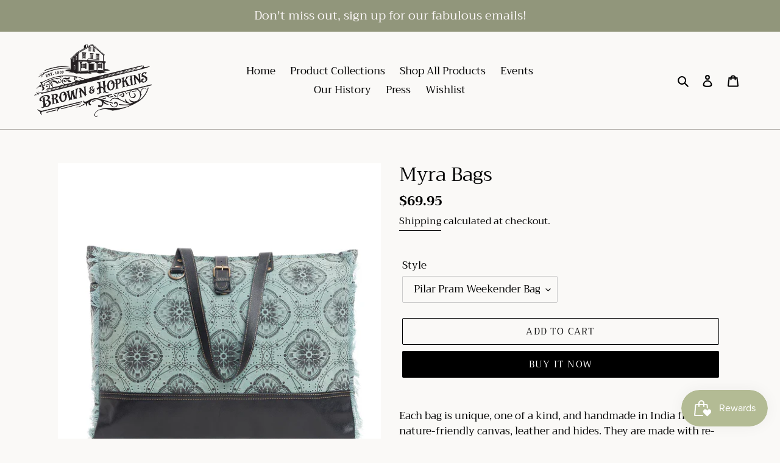

--- FILE ---
content_type: text/html; charset=utf-8
request_url: https://shopbrownandhopkins.com/products/myra-bag-dainty-delight-small-crossbody-bag
body_size: 44176
content:
<!doctype html>
<html class="no-js" lang="en">
<head>
  <meta charset="utf-8">
  <meta http-equiv="X-UA-Compatible" content="IE=edge,chrome=1">
  <meta name="viewport" content="width=device-width,initial-scale=1">
  <meta name="theme-color" content="#000000">
  <link rel="canonical" href="https://shopbrownandhopkins.com/products/myra-bag-dainty-delight-small-crossbody-bag"><link rel="shortcut icon" href="//shopbrownandhopkins.com/cdn/shop/files/B_H_BW_Logo_ca449d11-3b4b-441b-b58e-66d5d3857793_32x32.png?v=1741140494" type="image/png"><title>Myra Bags
&ndash; Brown &amp; Hopkins Country Store</title><meta name="description" content="Each bag is unique, one of a kind, and handmade in India from nature-friendly canvas, leather and hides. They are made with re-claimed, upcycled and eco-friendly materials like old military tents and re-cycled tarps. Myra bags use 100% authentic and genuine buffalo leather and hide. Made in the spirit of new vintage an"><!-- /snippets/social-meta-tags.liquid -->




<meta property="og:site_name" content="Brown &amp; Hopkins Country Store">
<meta property="og:url" content="https://shopbrownandhopkins.com/products/myra-bag-dainty-delight-small-crossbody-bag">
<meta property="og:title" content="Myra Bags">
<meta property="og:type" content="product">
<meta property="og:description" content="Each bag is unique, one of a kind, and handmade in India from nature-friendly canvas, leather and hides. They are made with re-claimed, upcycled and eco-friendly materials like old military tents and re-cycled tarps. Myra bags use 100% authentic and genuine buffalo leather and hide. Made in the spirit of new vintage an">

  <meta property="og:price:amount" content="18.00">
  <meta property="og:price:currency" content="USD">

<meta property="og:image" content="http://shopbrownandhopkins.com/cdn/shop/files/Clarissa_Falls_Myra_Bag_1200x1200.jpg?v=1720042940"><meta property="og:image" content="http://shopbrownandhopkins.com/cdn/shop/files/Chateau_Petit_Myra_Bah_1200x1200.jpg?v=1720043036"><meta property="og:image" content="http://shopbrownandhopkins.com/cdn/shop/files/S-8808-_1_800x_32d9e54a-7fdd-4282-b63e-f55a714d8d9b_1200x1200.webp?v=1720043194">
<meta property="og:image:secure_url" content="https://shopbrownandhopkins.com/cdn/shop/files/Clarissa_Falls_Myra_Bag_1200x1200.jpg?v=1720042940"><meta property="og:image:secure_url" content="https://shopbrownandhopkins.com/cdn/shop/files/Chateau_Petit_Myra_Bah_1200x1200.jpg?v=1720043036"><meta property="og:image:secure_url" content="https://shopbrownandhopkins.com/cdn/shop/files/S-8808-_1_800x_32d9e54a-7fdd-4282-b63e-f55a714d8d9b_1200x1200.webp?v=1720043194">


<meta name="twitter:card" content="summary_large_image">
<meta name="twitter:title" content="Myra Bags">
<meta name="twitter:description" content="Each bag is unique, one of a kind, and handmade in India from nature-friendly canvas, leather and hides. They are made with re-claimed, upcycled and eco-friendly materials like old military tents and re-cycled tarps. Myra bags use 100% authentic and genuine buffalo leather and hide. Made in the spirit of new vintage an">


  <link href="//shopbrownandhopkins.com/cdn/shop/t/1/assets/theme.scss.css?v=99164599491514538411762229500" rel="stylesheet" type="text/css" media="all" />

  <script>
    var theme = {
      breakpoints: {
        medium: 750,
        large: 990,
        widescreen: 1400
      },
      strings: {
        addToCart: "Add to cart",
        soldOut: "Sold out",
        unavailable: "Unavailable",
        regularPrice: "Regular price",
        salePrice: "Sale price",
        sale: "Sale",
        fromLowestPrice: "from [price]",
        vendor: "Vendor",
        showMore: "Show More",
        showLess: "Show Less",
        searchFor: "Search for",
        addressError: "Error looking up that address",
        addressNoResults: "No results for that address",
        addressQueryLimit: "You have exceeded the Google API usage limit. Consider upgrading to a \u003ca href=\"https:\/\/developers.google.com\/maps\/premium\/usage-limits\"\u003ePremium Plan\u003c\/a\u003e.",
        authError: "There was a problem authenticating your Google Maps account.",
        newWindow: "Opens in a new window.",
        external: "Opens external website.",
        newWindowExternal: "Opens external website in a new window.",
        removeLabel: "Remove [product]",
        update: "Update",
        quantity: "Quantity",
        discountedTotal: "Discounted total",
        regularTotal: "Regular total",
        priceColumn: "See Price column for discount details.",
        quantityMinimumMessage: "Quantity must be 1 or more",
        cartError: "There was an error while updating your cart. Please try again.",
        removedItemMessage: "Removed \u003cspan class=\"cart__removed-product-details\"\u003e([quantity]) [link]\u003c\/span\u003e from your cart.",
        unitPrice: "Unit price",
        unitPriceSeparator: "per",
        oneCartCount: "1 item",
        otherCartCount: "[count] items",
        quantityLabel: "Quantity: [count]",
        products: "Products",
        loading: "Loading",
        number_of_results: "[result_number] of [results_count]",
        number_of_results_found: "[results_count] results found",
        one_result_found: "1 result found"
      },
      moneyFormat: "${{amount}}",
      moneyFormatWithCurrency: "${{amount}} USD",
      settings: {
        predictiveSearchEnabled: true,
        predictiveSearchShowPrice: false,
        predictiveSearchShowVendor: false
      }
    }

    document.documentElement.className = document.documentElement.className.replace('no-js', 'js');
  </script><script src="//shopbrownandhopkins.com/cdn/shop/t/1/assets/lazysizes.js?v=94224023136283657951585836185" async="async"></script>
  <script src="//shopbrownandhopkins.com/cdn/shop/t/1/assets/vendor.js?v=85833464202832145531585836187" defer="defer"></script>
  <script src="//shopbrownandhopkins.com/cdn/shop/t/1/assets/theme.js?v=71288559849563523671615668225" defer="defer"></script>

  <script>window.performance && window.performance.mark && window.performance.mark('shopify.content_for_header.start');</script><meta id="shopify-digital-wallet" name="shopify-digital-wallet" content="/26775584881/digital_wallets/dialog">
<meta name="shopify-checkout-api-token" content="86f430a1d611fd8c9cdd614474b5e1f7">
<link rel="alternate" type="application/json+oembed" href="https://shopbrownandhopkins.com/products/myra-bag-dainty-delight-small-crossbody-bag.oembed">
<script async="async" src="/checkouts/internal/preloads.js?locale=en-US"></script>
<link rel="preconnect" href="https://shop.app" crossorigin="anonymous">
<script async="async" src="https://shop.app/checkouts/internal/preloads.js?locale=en-US&shop_id=26775584881" crossorigin="anonymous"></script>
<script id="apple-pay-shop-capabilities" type="application/json">{"shopId":26775584881,"countryCode":"US","currencyCode":"USD","merchantCapabilities":["supports3DS"],"merchantId":"gid:\/\/shopify\/Shop\/26775584881","merchantName":"Brown \u0026 Hopkins Country Store","requiredBillingContactFields":["postalAddress","email","phone"],"requiredShippingContactFields":["postalAddress","email","phone"],"shippingType":"shipping","supportedNetworks":["visa","masterCard","amex","discover","elo","jcb"],"total":{"type":"pending","label":"Brown \u0026 Hopkins Country Store","amount":"1.00"},"shopifyPaymentsEnabled":true,"supportsSubscriptions":true}</script>
<script id="shopify-features" type="application/json">{"accessToken":"86f430a1d611fd8c9cdd614474b5e1f7","betas":["rich-media-storefront-analytics"],"domain":"shopbrownandhopkins.com","predictiveSearch":true,"shopId":26775584881,"locale":"en"}</script>
<script>var Shopify = Shopify || {};
Shopify.shop = "brown-and-hopkins-country-store.myshopify.com";
Shopify.locale = "en";
Shopify.currency = {"active":"USD","rate":"1.0"};
Shopify.country = "US";
Shopify.theme = {"name":"Debut","id":79276900465,"schema_name":"Debut","schema_version":"16.5.6","theme_store_id":796,"role":"main"};
Shopify.theme.handle = "null";
Shopify.theme.style = {"id":null,"handle":null};
Shopify.cdnHost = "shopbrownandhopkins.com/cdn";
Shopify.routes = Shopify.routes || {};
Shopify.routes.root = "/";</script>
<script type="module">!function(o){(o.Shopify=o.Shopify||{}).modules=!0}(window);</script>
<script>!function(o){function n(){var o=[];function n(){o.push(Array.prototype.slice.apply(arguments))}return n.q=o,n}var t=o.Shopify=o.Shopify||{};t.loadFeatures=n(),t.autoloadFeatures=n()}(window);</script>
<script>
  window.ShopifyPay = window.ShopifyPay || {};
  window.ShopifyPay.apiHost = "shop.app\/pay";
  window.ShopifyPay.redirectState = null;
</script>
<script id="shop-js-analytics" type="application/json">{"pageType":"product"}</script>
<script defer="defer" async type="module" src="//shopbrownandhopkins.com/cdn/shopifycloud/shop-js/modules/v2/client.init-shop-cart-sync_BT-GjEfc.en.esm.js"></script>
<script defer="defer" async type="module" src="//shopbrownandhopkins.com/cdn/shopifycloud/shop-js/modules/v2/chunk.common_D58fp_Oc.esm.js"></script>
<script defer="defer" async type="module" src="//shopbrownandhopkins.com/cdn/shopifycloud/shop-js/modules/v2/chunk.modal_xMitdFEc.esm.js"></script>
<script type="module">
  await import("//shopbrownandhopkins.com/cdn/shopifycloud/shop-js/modules/v2/client.init-shop-cart-sync_BT-GjEfc.en.esm.js");
await import("//shopbrownandhopkins.com/cdn/shopifycloud/shop-js/modules/v2/chunk.common_D58fp_Oc.esm.js");
await import("//shopbrownandhopkins.com/cdn/shopifycloud/shop-js/modules/v2/chunk.modal_xMitdFEc.esm.js");

  window.Shopify.SignInWithShop?.initShopCartSync?.({"fedCMEnabled":true,"windoidEnabled":true});

</script>
<script>
  window.Shopify = window.Shopify || {};
  if (!window.Shopify.featureAssets) window.Shopify.featureAssets = {};
  window.Shopify.featureAssets['shop-js'] = {"shop-cart-sync":["modules/v2/client.shop-cart-sync_DZOKe7Ll.en.esm.js","modules/v2/chunk.common_D58fp_Oc.esm.js","modules/v2/chunk.modal_xMitdFEc.esm.js"],"init-fed-cm":["modules/v2/client.init-fed-cm_B6oLuCjv.en.esm.js","modules/v2/chunk.common_D58fp_Oc.esm.js","modules/v2/chunk.modal_xMitdFEc.esm.js"],"shop-cash-offers":["modules/v2/client.shop-cash-offers_D2sdYoxE.en.esm.js","modules/v2/chunk.common_D58fp_Oc.esm.js","modules/v2/chunk.modal_xMitdFEc.esm.js"],"shop-login-button":["modules/v2/client.shop-login-button_QeVjl5Y3.en.esm.js","modules/v2/chunk.common_D58fp_Oc.esm.js","modules/v2/chunk.modal_xMitdFEc.esm.js"],"pay-button":["modules/v2/client.pay-button_DXTOsIq6.en.esm.js","modules/v2/chunk.common_D58fp_Oc.esm.js","modules/v2/chunk.modal_xMitdFEc.esm.js"],"shop-button":["modules/v2/client.shop-button_DQZHx9pm.en.esm.js","modules/v2/chunk.common_D58fp_Oc.esm.js","modules/v2/chunk.modal_xMitdFEc.esm.js"],"avatar":["modules/v2/client.avatar_BTnouDA3.en.esm.js"],"init-windoid":["modules/v2/client.init-windoid_CR1B-cfM.en.esm.js","modules/v2/chunk.common_D58fp_Oc.esm.js","modules/v2/chunk.modal_xMitdFEc.esm.js"],"init-shop-for-new-customer-accounts":["modules/v2/client.init-shop-for-new-customer-accounts_C_vY_xzh.en.esm.js","modules/v2/client.shop-login-button_QeVjl5Y3.en.esm.js","modules/v2/chunk.common_D58fp_Oc.esm.js","modules/v2/chunk.modal_xMitdFEc.esm.js"],"init-shop-email-lookup-coordinator":["modules/v2/client.init-shop-email-lookup-coordinator_BI7n9ZSv.en.esm.js","modules/v2/chunk.common_D58fp_Oc.esm.js","modules/v2/chunk.modal_xMitdFEc.esm.js"],"init-shop-cart-sync":["modules/v2/client.init-shop-cart-sync_BT-GjEfc.en.esm.js","modules/v2/chunk.common_D58fp_Oc.esm.js","modules/v2/chunk.modal_xMitdFEc.esm.js"],"shop-toast-manager":["modules/v2/client.shop-toast-manager_DiYdP3xc.en.esm.js","modules/v2/chunk.common_D58fp_Oc.esm.js","modules/v2/chunk.modal_xMitdFEc.esm.js"],"init-customer-accounts":["modules/v2/client.init-customer-accounts_D9ZNqS-Q.en.esm.js","modules/v2/client.shop-login-button_QeVjl5Y3.en.esm.js","modules/v2/chunk.common_D58fp_Oc.esm.js","modules/v2/chunk.modal_xMitdFEc.esm.js"],"init-customer-accounts-sign-up":["modules/v2/client.init-customer-accounts-sign-up_iGw4briv.en.esm.js","modules/v2/client.shop-login-button_QeVjl5Y3.en.esm.js","modules/v2/chunk.common_D58fp_Oc.esm.js","modules/v2/chunk.modal_xMitdFEc.esm.js"],"shop-follow-button":["modules/v2/client.shop-follow-button_CqMgW2wH.en.esm.js","modules/v2/chunk.common_D58fp_Oc.esm.js","modules/v2/chunk.modal_xMitdFEc.esm.js"],"checkout-modal":["modules/v2/client.checkout-modal_xHeaAweL.en.esm.js","modules/v2/chunk.common_D58fp_Oc.esm.js","modules/v2/chunk.modal_xMitdFEc.esm.js"],"shop-login":["modules/v2/client.shop-login_D91U-Q7h.en.esm.js","modules/v2/chunk.common_D58fp_Oc.esm.js","modules/v2/chunk.modal_xMitdFEc.esm.js"],"lead-capture":["modules/v2/client.lead-capture_BJmE1dJe.en.esm.js","modules/v2/chunk.common_D58fp_Oc.esm.js","modules/v2/chunk.modal_xMitdFEc.esm.js"],"payment-terms":["modules/v2/client.payment-terms_Ci9AEqFq.en.esm.js","modules/v2/chunk.common_D58fp_Oc.esm.js","modules/v2/chunk.modal_xMitdFEc.esm.js"]};
</script>
<script>(function() {
  var isLoaded = false;
  function asyncLoad() {
    if (isLoaded) return;
    isLoaded = true;
    var urls = ["https:\/\/js.smile.io\/v1\/smile-shopify.js?shop=brown-and-hopkins-country-store.myshopify.com"];
    for (var i = 0; i < urls.length; i++) {
      var s = document.createElement('script');
      s.type = 'text/javascript';
      s.async = true;
      s.src = urls[i];
      var x = document.getElementsByTagName('script')[0];
      x.parentNode.insertBefore(s, x);
    }
  };
  if(window.attachEvent) {
    window.attachEvent('onload', asyncLoad);
  } else {
    window.addEventListener('load', asyncLoad, false);
  }
})();</script>
<script id="__st">var __st={"a":26775584881,"offset":-18000,"reqid":"599b125c-f547-43eb-adaf-86f7fcf8481f-1769143580","pageurl":"shopbrownandhopkins.com\/products\/myra-bag-dainty-delight-small-crossbody-bag","u":"b1446d736293","p":"product","rtyp":"product","rid":6588990029937};</script>
<script>window.ShopifyPaypalV4VisibilityTracking = true;</script>
<script id="captcha-bootstrap">!function(){'use strict';const t='contact',e='account',n='new_comment',o=[[t,t],['blogs',n],['comments',n],[t,'customer']],c=[[e,'customer_login'],[e,'guest_login'],[e,'recover_customer_password'],[e,'create_customer']],r=t=>t.map((([t,e])=>`form[action*='/${t}']:not([data-nocaptcha='true']) input[name='form_type'][value='${e}']`)).join(','),a=t=>()=>t?[...document.querySelectorAll(t)].map((t=>t.form)):[];function s(){const t=[...o],e=r(t);return a(e)}const i='password',u='form_key',d=['recaptcha-v3-token','g-recaptcha-response','h-captcha-response',i],f=()=>{try{return window.sessionStorage}catch{return}},m='__shopify_v',_=t=>t.elements[u];function p(t,e,n=!1){try{const o=window.sessionStorage,c=JSON.parse(o.getItem(e)),{data:r}=function(t){const{data:e,action:n}=t;return t[m]||n?{data:e,action:n}:{data:t,action:n}}(c);for(const[e,n]of Object.entries(r))t.elements[e]&&(t.elements[e].value=n);n&&o.removeItem(e)}catch(o){console.error('form repopulation failed',{error:o})}}const l='form_type',E='cptcha';function T(t){t.dataset[E]=!0}const w=window,h=w.document,L='Shopify',v='ce_forms',y='captcha';let A=!1;((t,e)=>{const n=(g='f06e6c50-85a8-45c8-87d0-21a2b65856fe',I='https://cdn.shopify.com/shopifycloud/storefront-forms-hcaptcha/ce_storefront_forms_captcha_hcaptcha.v1.5.2.iife.js',D={infoText:'Protected by hCaptcha',privacyText:'Privacy',termsText:'Terms'},(t,e,n)=>{const o=w[L][v],c=o.bindForm;if(c)return c(t,g,e,D).then(n);var r;o.q.push([[t,g,e,D],n]),r=I,A||(h.body.append(Object.assign(h.createElement('script'),{id:'captcha-provider',async:!0,src:r})),A=!0)});var g,I,D;w[L]=w[L]||{},w[L][v]=w[L][v]||{},w[L][v].q=[],w[L][y]=w[L][y]||{},w[L][y].protect=function(t,e){n(t,void 0,e),T(t)},Object.freeze(w[L][y]),function(t,e,n,w,h,L){const[v,y,A,g]=function(t,e,n){const i=e?o:[],u=t?c:[],d=[...i,...u],f=r(d),m=r(i),_=r(d.filter((([t,e])=>n.includes(e))));return[a(f),a(m),a(_),s()]}(w,h,L),I=t=>{const e=t.target;return e instanceof HTMLFormElement?e:e&&e.form},D=t=>v().includes(t);t.addEventListener('submit',(t=>{const e=I(t);if(!e)return;const n=D(e)&&!e.dataset.hcaptchaBound&&!e.dataset.recaptchaBound,o=_(e),c=g().includes(e)&&(!o||!o.value);(n||c)&&t.preventDefault(),c&&!n&&(function(t){try{if(!f())return;!function(t){const e=f();if(!e)return;const n=_(t);if(!n)return;const o=n.value;o&&e.removeItem(o)}(t);const e=Array.from(Array(32),(()=>Math.random().toString(36)[2])).join('');!function(t,e){_(t)||t.append(Object.assign(document.createElement('input'),{type:'hidden',name:u})),t.elements[u].value=e}(t,e),function(t,e){const n=f();if(!n)return;const o=[...t.querySelectorAll(`input[type='${i}']`)].map((({name:t})=>t)),c=[...d,...o],r={};for(const[a,s]of new FormData(t).entries())c.includes(a)||(r[a]=s);n.setItem(e,JSON.stringify({[m]:1,action:t.action,data:r}))}(t,e)}catch(e){console.error('failed to persist form',e)}}(e),e.submit())}));const S=(t,e)=>{t&&!t.dataset[E]&&(n(t,e.some((e=>e===t))),T(t))};for(const o of['focusin','change'])t.addEventListener(o,(t=>{const e=I(t);D(e)&&S(e,y())}));const B=e.get('form_key'),M=e.get(l),P=B&&M;t.addEventListener('DOMContentLoaded',(()=>{const t=y();if(P)for(const e of t)e.elements[l].value===M&&p(e,B);[...new Set([...A(),...v().filter((t=>'true'===t.dataset.shopifyCaptcha))])].forEach((e=>S(e,t)))}))}(h,new URLSearchParams(w.location.search),n,t,e,['guest_login'])})(!0,!0)}();</script>
<script integrity="sha256-4kQ18oKyAcykRKYeNunJcIwy7WH5gtpwJnB7kiuLZ1E=" data-source-attribution="shopify.loadfeatures" defer="defer" src="//shopbrownandhopkins.com/cdn/shopifycloud/storefront/assets/storefront/load_feature-a0a9edcb.js" crossorigin="anonymous"></script>
<script crossorigin="anonymous" defer="defer" src="//shopbrownandhopkins.com/cdn/shopifycloud/storefront/assets/shopify_pay/storefront-65b4c6d7.js?v=20250812"></script>
<script data-source-attribution="shopify.dynamic_checkout.dynamic.init">var Shopify=Shopify||{};Shopify.PaymentButton=Shopify.PaymentButton||{isStorefrontPortableWallets:!0,init:function(){window.Shopify.PaymentButton.init=function(){};var t=document.createElement("script");t.src="https://shopbrownandhopkins.com/cdn/shopifycloud/portable-wallets/latest/portable-wallets.en.js",t.type="module",document.head.appendChild(t)}};
</script>
<script data-source-attribution="shopify.dynamic_checkout.buyer_consent">
  function portableWalletsHideBuyerConsent(e){var t=document.getElementById("shopify-buyer-consent"),n=document.getElementById("shopify-subscription-policy-button");t&&n&&(t.classList.add("hidden"),t.setAttribute("aria-hidden","true"),n.removeEventListener("click",e))}function portableWalletsShowBuyerConsent(e){var t=document.getElementById("shopify-buyer-consent"),n=document.getElementById("shopify-subscription-policy-button");t&&n&&(t.classList.remove("hidden"),t.removeAttribute("aria-hidden"),n.addEventListener("click",e))}window.Shopify?.PaymentButton&&(window.Shopify.PaymentButton.hideBuyerConsent=portableWalletsHideBuyerConsent,window.Shopify.PaymentButton.showBuyerConsent=portableWalletsShowBuyerConsent);
</script>
<script>
  function portableWalletsCleanup(e){e&&e.src&&console.error("Failed to load portable wallets script "+e.src);var t=document.querySelectorAll("shopify-accelerated-checkout .shopify-payment-button__skeleton, shopify-accelerated-checkout-cart .wallet-cart-button__skeleton"),e=document.getElementById("shopify-buyer-consent");for(let e=0;e<t.length;e++)t[e].remove();e&&e.remove()}function portableWalletsNotLoadedAsModule(e){e instanceof ErrorEvent&&"string"==typeof e.message&&e.message.includes("import.meta")&&"string"==typeof e.filename&&e.filename.includes("portable-wallets")&&(window.removeEventListener("error",portableWalletsNotLoadedAsModule),window.Shopify.PaymentButton.failedToLoad=e,"loading"===document.readyState?document.addEventListener("DOMContentLoaded",window.Shopify.PaymentButton.init):window.Shopify.PaymentButton.init())}window.addEventListener("error",portableWalletsNotLoadedAsModule);
</script>

<script type="module" src="https://shopbrownandhopkins.com/cdn/shopifycloud/portable-wallets/latest/portable-wallets.en.js" onError="portableWalletsCleanup(this)" crossorigin="anonymous"></script>
<script nomodule>
  document.addEventListener("DOMContentLoaded", portableWalletsCleanup);
</script>

<script id='scb4127' type='text/javascript' async='' src='https://shopbrownandhopkins.com/cdn/shopifycloud/privacy-banner/storefront-banner.js'></script><link id="shopify-accelerated-checkout-styles" rel="stylesheet" media="screen" href="https://shopbrownandhopkins.com/cdn/shopifycloud/portable-wallets/latest/accelerated-checkout-backwards-compat.css" crossorigin="anonymous">
<style id="shopify-accelerated-checkout-cart">
        #shopify-buyer-consent {
  margin-top: 1em;
  display: inline-block;
  width: 100%;
}

#shopify-buyer-consent.hidden {
  display: none;
}

#shopify-subscription-policy-button {
  background: none;
  border: none;
  padding: 0;
  text-decoration: underline;
  font-size: inherit;
  cursor: pointer;
}

#shopify-subscription-policy-button::before {
  box-shadow: none;
}

      </style>

<script>window.performance && window.performance.mark && window.performance.mark('shopify.content_for_header.end');</script>
<script src="https://cdn.shopify.com/extensions/019be689-f1ac-7abc-a55f-651cfc8c6699/smile-io-273/assets/smile-loader.js" type="text/javascript" defer="defer"></script>
<link href="https://monorail-edge.shopifysvc.com" rel="dns-prefetch">
<script>(function(){if ("sendBeacon" in navigator && "performance" in window) {try {var session_token_from_headers = performance.getEntriesByType('navigation')[0].serverTiming.find(x => x.name == '_s').description;} catch {var session_token_from_headers = undefined;}var session_cookie_matches = document.cookie.match(/_shopify_s=([^;]*)/);var session_token_from_cookie = session_cookie_matches && session_cookie_matches.length === 2 ? session_cookie_matches[1] : "";var session_token = session_token_from_headers || session_token_from_cookie || "";function handle_abandonment_event(e) {var entries = performance.getEntries().filter(function(entry) {return /monorail-edge.shopifysvc.com/.test(entry.name);});if (!window.abandonment_tracked && entries.length === 0) {window.abandonment_tracked = true;var currentMs = Date.now();var navigation_start = performance.timing.navigationStart;var payload = {shop_id: 26775584881,url: window.location.href,navigation_start,duration: currentMs - navigation_start,session_token,page_type: "product"};window.navigator.sendBeacon("https://monorail-edge.shopifysvc.com/v1/produce", JSON.stringify({schema_id: "online_store_buyer_site_abandonment/1.1",payload: payload,metadata: {event_created_at_ms: currentMs,event_sent_at_ms: currentMs}}));}}window.addEventListener('pagehide', handle_abandonment_event);}}());</script>
<script id="web-pixels-manager-setup">(function e(e,d,r,n,o){if(void 0===o&&(o={}),!Boolean(null===(a=null===(i=window.Shopify)||void 0===i?void 0:i.analytics)||void 0===a?void 0:a.replayQueue)){var i,a;window.Shopify=window.Shopify||{};var t=window.Shopify;t.analytics=t.analytics||{};var s=t.analytics;s.replayQueue=[],s.publish=function(e,d,r){return s.replayQueue.push([e,d,r]),!0};try{self.performance.mark("wpm:start")}catch(e){}var l=function(){var e={modern:/Edge?\/(1{2}[4-9]|1[2-9]\d|[2-9]\d{2}|\d{4,})\.\d+(\.\d+|)|Firefox\/(1{2}[4-9]|1[2-9]\d|[2-9]\d{2}|\d{4,})\.\d+(\.\d+|)|Chrom(ium|e)\/(9{2}|\d{3,})\.\d+(\.\d+|)|(Maci|X1{2}).+ Version\/(15\.\d+|(1[6-9]|[2-9]\d|\d{3,})\.\d+)([,.]\d+|)( \(\w+\)|)( Mobile\/\w+|) Safari\/|Chrome.+OPR\/(9{2}|\d{3,})\.\d+\.\d+|(CPU[ +]OS|iPhone[ +]OS|CPU[ +]iPhone|CPU IPhone OS|CPU iPad OS)[ +]+(15[._]\d+|(1[6-9]|[2-9]\d|\d{3,})[._]\d+)([._]\d+|)|Android:?[ /-](13[3-9]|1[4-9]\d|[2-9]\d{2}|\d{4,})(\.\d+|)(\.\d+|)|Android.+Firefox\/(13[5-9]|1[4-9]\d|[2-9]\d{2}|\d{4,})\.\d+(\.\d+|)|Android.+Chrom(ium|e)\/(13[3-9]|1[4-9]\d|[2-9]\d{2}|\d{4,})\.\d+(\.\d+|)|SamsungBrowser\/([2-9]\d|\d{3,})\.\d+/,legacy:/Edge?\/(1[6-9]|[2-9]\d|\d{3,})\.\d+(\.\d+|)|Firefox\/(5[4-9]|[6-9]\d|\d{3,})\.\d+(\.\d+|)|Chrom(ium|e)\/(5[1-9]|[6-9]\d|\d{3,})\.\d+(\.\d+|)([\d.]+$|.*Safari\/(?![\d.]+ Edge\/[\d.]+$))|(Maci|X1{2}).+ Version\/(10\.\d+|(1[1-9]|[2-9]\d|\d{3,})\.\d+)([,.]\d+|)( \(\w+\)|)( Mobile\/\w+|) Safari\/|Chrome.+OPR\/(3[89]|[4-9]\d|\d{3,})\.\d+\.\d+|(CPU[ +]OS|iPhone[ +]OS|CPU[ +]iPhone|CPU IPhone OS|CPU iPad OS)[ +]+(10[._]\d+|(1[1-9]|[2-9]\d|\d{3,})[._]\d+)([._]\d+|)|Android:?[ /-](13[3-9]|1[4-9]\d|[2-9]\d{2}|\d{4,})(\.\d+|)(\.\d+|)|Mobile Safari.+OPR\/([89]\d|\d{3,})\.\d+\.\d+|Android.+Firefox\/(13[5-9]|1[4-9]\d|[2-9]\d{2}|\d{4,})\.\d+(\.\d+|)|Android.+Chrom(ium|e)\/(13[3-9]|1[4-9]\d|[2-9]\d{2}|\d{4,})\.\d+(\.\d+|)|Android.+(UC? ?Browser|UCWEB|U3)[ /]?(15\.([5-9]|\d{2,})|(1[6-9]|[2-9]\d|\d{3,})\.\d+)\.\d+|SamsungBrowser\/(5\.\d+|([6-9]|\d{2,})\.\d+)|Android.+MQ{2}Browser\/(14(\.(9|\d{2,})|)|(1[5-9]|[2-9]\d|\d{3,})(\.\d+|))(\.\d+|)|K[Aa][Ii]OS\/(3\.\d+|([4-9]|\d{2,})\.\d+)(\.\d+|)/},d=e.modern,r=e.legacy,n=navigator.userAgent;return n.match(d)?"modern":n.match(r)?"legacy":"unknown"}(),u="modern"===l?"modern":"legacy",c=(null!=n?n:{modern:"",legacy:""})[u],f=function(e){return[e.baseUrl,"/wpm","/b",e.hashVersion,"modern"===e.buildTarget?"m":"l",".js"].join("")}({baseUrl:d,hashVersion:r,buildTarget:u}),m=function(e){var d=e.version,r=e.bundleTarget,n=e.surface,o=e.pageUrl,i=e.monorailEndpoint;return{emit:function(e){var a=e.status,t=e.errorMsg,s=(new Date).getTime(),l=JSON.stringify({metadata:{event_sent_at_ms:s},events:[{schema_id:"web_pixels_manager_load/3.1",payload:{version:d,bundle_target:r,page_url:o,status:a,surface:n,error_msg:t},metadata:{event_created_at_ms:s}}]});if(!i)return console&&console.warn&&console.warn("[Web Pixels Manager] No Monorail endpoint provided, skipping logging."),!1;try{return self.navigator.sendBeacon.bind(self.navigator)(i,l)}catch(e){}var u=new XMLHttpRequest;try{return u.open("POST",i,!0),u.setRequestHeader("Content-Type","text/plain"),u.send(l),!0}catch(e){return console&&console.warn&&console.warn("[Web Pixels Manager] Got an unhandled error while logging to Monorail."),!1}}}}({version:r,bundleTarget:l,surface:e.surface,pageUrl:self.location.href,monorailEndpoint:e.monorailEndpoint});try{o.browserTarget=l,function(e){var d=e.src,r=e.async,n=void 0===r||r,o=e.onload,i=e.onerror,a=e.sri,t=e.scriptDataAttributes,s=void 0===t?{}:t,l=document.createElement("script"),u=document.querySelector("head"),c=document.querySelector("body");if(l.async=n,l.src=d,a&&(l.integrity=a,l.crossOrigin="anonymous"),s)for(var f in s)if(Object.prototype.hasOwnProperty.call(s,f))try{l.dataset[f]=s[f]}catch(e){}if(o&&l.addEventListener("load",o),i&&l.addEventListener("error",i),u)u.appendChild(l);else{if(!c)throw new Error("Did not find a head or body element to append the script");c.appendChild(l)}}({src:f,async:!0,onload:function(){if(!function(){var e,d;return Boolean(null===(d=null===(e=window.Shopify)||void 0===e?void 0:e.analytics)||void 0===d?void 0:d.initialized)}()){var d=window.webPixelsManager.init(e)||void 0;if(d){var r=window.Shopify.analytics;r.replayQueue.forEach((function(e){var r=e[0],n=e[1],o=e[2];d.publishCustomEvent(r,n,o)})),r.replayQueue=[],r.publish=d.publishCustomEvent,r.visitor=d.visitor,r.initialized=!0}}},onerror:function(){return m.emit({status:"failed",errorMsg:"".concat(f," has failed to load")})},sri:function(e){var d=/^sha384-[A-Za-z0-9+/=]+$/;return"string"==typeof e&&d.test(e)}(c)?c:"",scriptDataAttributes:o}),m.emit({status:"loading"})}catch(e){m.emit({status:"failed",errorMsg:(null==e?void 0:e.message)||"Unknown error"})}}})({shopId: 26775584881,storefrontBaseUrl: "https://shopbrownandhopkins.com",extensionsBaseUrl: "https://extensions.shopifycdn.com/cdn/shopifycloud/web-pixels-manager",monorailEndpoint: "https://monorail-edge.shopifysvc.com/unstable/produce_batch",surface: "storefront-renderer",enabledBetaFlags: ["2dca8a86"],webPixelsConfigList: [{"id":"117473393","configuration":"{\"pixel_id\":\"987397281593055\",\"pixel_type\":\"facebook_pixel\",\"metaapp_system_user_token\":\"-\"}","eventPayloadVersion":"v1","runtimeContext":"OPEN","scriptVersion":"ca16bc87fe92b6042fbaa3acc2fbdaa6","type":"APP","apiClientId":2329312,"privacyPurposes":["ANALYTICS","MARKETING","SALE_OF_DATA"],"dataSharingAdjustments":{"protectedCustomerApprovalScopes":["read_customer_address","read_customer_email","read_customer_name","read_customer_personal_data","read_customer_phone"]}},{"id":"52232305","configuration":"{\"tagID\":\"2613600176753\"}","eventPayloadVersion":"v1","runtimeContext":"STRICT","scriptVersion":"18031546ee651571ed29edbe71a3550b","type":"APP","apiClientId":3009811,"privacyPurposes":["ANALYTICS","MARKETING","SALE_OF_DATA"],"dataSharingAdjustments":{"protectedCustomerApprovalScopes":["read_customer_address","read_customer_email","read_customer_name","read_customer_personal_data","read_customer_phone"]}},{"id":"shopify-app-pixel","configuration":"{}","eventPayloadVersion":"v1","runtimeContext":"STRICT","scriptVersion":"0450","apiClientId":"shopify-pixel","type":"APP","privacyPurposes":["ANALYTICS","MARKETING"]},{"id":"shopify-custom-pixel","eventPayloadVersion":"v1","runtimeContext":"LAX","scriptVersion":"0450","apiClientId":"shopify-pixel","type":"CUSTOM","privacyPurposes":["ANALYTICS","MARKETING"]}],isMerchantRequest: false,initData: {"shop":{"name":"Brown \u0026 Hopkins Country Store","paymentSettings":{"currencyCode":"USD"},"myshopifyDomain":"brown-and-hopkins-country-store.myshopify.com","countryCode":"US","storefrontUrl":"https:\/\/shopbrownandhopkins.com"},"customer":null,"cart":null,"checkout":null,"productVariants":[{"price":{"amount":19.95,"currencyCode":"USD"},"product":{"title":"Myra Bags","vendor":"Myra","id":"6588990029937","untranslatedTitle":"Myra Bags","url":"\/products\/myra-bag-dainty-delight-small-crossbody-bag","type":"Myra Bag"},"id":"41191328317553","image":{"src":"\/\/shopbrownandhopkins.com\/cdn\/shop\/files\/Burlander_Teal_Pouch.jpg?v=1720044766"},"sku":"","title":"Burlander Patch Teal Pouch","untranslatedTitle":"Burlander Patch Teal Pouch"},{"price":{"amount":18.0,"currencyCode":"USD"},"product":{"title":"Myra Bags","vendor":"Myra","id":"6588990029937","untranslatedTitle":"Myra Bags","url":"\/products\/myra-bag-dainty-delight-small-crossbody-bag","type":"Myra Bag"},"id":"41191349452913","image":{"src":"\/\/shopbrownandhopkins.com\/cdn\/shop\/files\/ssi_17747_S-9377.jpg?v=1720045172"},"sku":"","title":"Clarendon Pouch","untranslatedTitle":"Clarendon Pouch"},{"price":{"amount":49.95,"currencyCode":"USD"},"product":{"title":"Myra Bags","vendor":"Myra","id":"6588990029937","untranslatedTitle":"Myra Bags","url":"\/products\/myra-bag-dainty-delight-small-crossbody-bag","type":"Myra Bag"},"id":"41191379697777","image":{"src":"\/\/shopbrownandhopkins.com\/cdn\/shop\/files\/RetroInspiredBag.jpg?v=1720045666"},"sku":"S-2859","title":"Retro Inspired Small Crossbody Bag","untranslatedTitle":"Retro Inspired Small Crossbody Bag"},{"price":{"amount":94.95,"currencyCode":"USD"},"product":{"title":"Myra Bags","vendor":"Myra","id":"6588990029937","untranslatedTitle":"Myra Bags","url":"\/products\/myra-bag-dainty-delight-small-crossbody-bag","type":"Myra Bag"},"id":"41191393493105","image":{"src":"\/\/shopbrownandhopkins.com\/cdn\/shop\/files\/Water_Stop_Vintage_Backpack.jpg?v=1720045910"},"sku":"","title":"Water Stop Vintage Backpack","untranslatedTitle":"Water Stop Vintage Backpack"},{"price":{"amount":28.95,"currencyCode":"USD"},"product":{"title":"Myra Bags","vendor":"Myra","id":"6588990029937","untranslatedTitle":"Myra Bags","url":"\/products\/myra-bag-dainty-delight-small-crossbody-bag","type":"Myra Bag"},"id":"41191406141553","image":{"src":"\/\/shopbrownandhopkins.com\/cdn\/shop\/files\/Pilarpramsmallbeltbag.webp?v=1720046447"},"sku":"","title":"Pilar Pram Small Belt Bag","untranslatedTitle":"Pilar Pram Small Belt Bag"},{"price":{"amount":69.95,"currencyCode":"USD"},"product":{"title":"Myra Bags","vendor":"Myra","id":"6588990029937","untranslatedTitle":"Myra Bags","url":"\/products\/myra-bag-dainty-delight-small-crossbody-bag","type":"Myra Bag"},"id":"41191406174321","image":{"src":"\/\/shopbrownandhopkins.com\/cdn\/shop\/files\/Pilarpramweekender.webp?v=1720046479"},"sku":"","title":"Pilar Pram Weekender Bag","untranslatedTitle":"Pilar Pram Weekender Bag"},{"price":{"amount":56.95,"currencyCode":"USD"},"product":{"title":"Myra Bags","vendor":"Myra","id":"6588990029937","untranslatedTitle":"Myra Bags","url":"\/products\/myra-bag-dainty-delight-small-crossbody-bag","type":"Myra Bag"},"id":"41191406207089","image":{"src":"\/\/shopbrownandhopkins.com\/cdn\/shop\/files\/TallieJoFloralTote.webp?v=1720046544"},"sku":"","title":"Tallie Jo Floral Tote Bag","untranslatedTitle":"Tallie Jo Floral Tote Bag"},{"price":{"amount":26.95,"currencyCode":"USD"},"product":{"title":"Myra Bags","vendor":"Myra","id":"6588990029937","untranslatedTitle":"Myra Bags","url":"\/products\/myra-bag-dainty-delight-small-crossbody-bag","type":"Myra Bag"},"id":"41191406338161","image":{"src":"\/\/shopbrownandhopkins.com\/cdn\/shop\/files\/TallieJo.webp?v=1720046713"},"sku":"","title":"Tallie Jo Floral Pouch","untranslatedTitle":"Tallie Jo Floral Pouch"},{"price":{"amount":44.95,"currencyCode":"USD"},"product":{"title":"Myra Bags","vendor":"Myra","id":"6588990029937","untranslatedTitle":"Myra Bags","url":"\/products\/myra-bag-dainty-delight-small-crossbody-bag","type":"Myra Bag"},"id":"41306336395377","image":{"src":"\/\/shopbrownandhopkins.com\/cdn\/shop\/files\/S-8811-_1_700x_fdd33b3f-19a6-411c-8e0a-b29e21723502.webp?v=1723738969"},"sku":"","title":"M-Vintage Tote Bag","untranslatedTitle":"M-Vintage Tote Bag"},{"price":{"amount":22.95,"currencyCode":"USD"},"product":{"title":"Myra Bags","vendor":"Myra","id":"6588990029937","untranslatedTitle":"Myra Bags","url":"\/products\/myra-bag-dainty-delight-small-crossbody-bag","type":"Myra Bag"},"id":"41306346258545","image":{"src":"\/\/shopbrownandhopkins.com\/cdn\/shop\/files\/S-9903_2_700x_955edb76-62ff-4d14-89ac-963139dcd532.webp?v=1723739615"},"sku":"","title":"Chocolatier Pouch","untranslatedTitle":"Chocolatier Pouch"},{"price":{"amount":26.95,"currencyCode":"USD"},"product":{"title":"Myra Bags","vendor":"Myra","id":"6588990029937","untranslatedTitle":"Myra Bags","url":"\/products\/myra-bag-dainty-delight-small-crossbody-bag","type":"Myra Bag"},"id":"41306347667569","image":{"src":"\/\/shopbrownandhopkins.com\/cdn\/shop\/files\/S-9926_1_700x_9f2ffc61-89c5-4874-8d18-732032299dda.webp?v=1723739886"},"sku":"","title":"Denizen Pouch","untranslatedTitle":"Denizen Pouch"},{"price":{"amount":49.95,"currencyCode":"USD"},"product":{"title":"Myra Bags","vendor":"Myra","id":"6588990029937","untranslatedTitle":"Myra Bags","url":"\/products\/myra-bag-dainty-delight-small-crossbody-bag","type":"Myra Bag"},"id":"41306351927409","image":{"src":"\/\/shopbrownandhopkins.com\/cdn\/shop\/files\/S-9907_1_700x_c2acff64-c8c7-4e32-801d-3d89fc359d73.webp?v=1723740052"},"sku":"","title":"L'Antephilique Tote Bag","untranslatedTitle":"L'Antephilique Tote Bag"},{"price":{"amount":39.95,"currencyCode":"USD"},"product":{"title":"Myra Bags","vendor":"Myra","id":"6588990029937","untranslatedTitle":"Myra Bags","url":"\/products\/myra-bag-dainty-delight-small-crossbody-bag","type":"Myra Bag"},"id":"41307262943345","image":{"src":"\/\/shopbrownandhopkins.com\/cdn\/shop\/files\/S-9906_1_700x_7725019a-db66-4337-a263-e1d48c9f6aa4.webp?v=1723745715"},"sku":"S-9906","title":"Cafe de Paris Small Bag","untranslatedTitle":"Cafe de Paris Small Bag"},{"price":{"amount":69.95,"currencyCode":"USD"},"product":{"title":"Myra Bags","vendor":"Myra","id":"6588990029937","untranslatedTitle":"Myra Bags","url":"\/products\/myra-bag-dainty-delight-small-crossbody-bag","type":"Myra Bag"},"id":"41307262976113","image":{"src":"\/\/shopbrownandhopkins.com\/cdn\/shop\/files\/S-9550-_1_700x_9c6eaa27-1aaf-4a19-b6c8-34c2c8908395.webp?v=1723745830"},"sku":"","title":"Carmela Weekender Bag","untranslatedTitle":"Carmela Weekender Bag"},{"price":{"amount":28.95,"currencyCode":"USD"},"product":{"title":"Myra Bags","vendor":"Myra","id":"6588990029937","untranslatedTitle":"Myra Bags","url":"\/products\/myra-bag-dainty-delight-small-crossbody-bag","type":"Myra Bag"},"id":"41307596226673","image":{"src":"\/\/shopbrownandhopkins.com\/cdn\/shop\/files\/S-8808-_1_800x_32d9e54a-7fdd-4282-b63e-f55a714d8d9b.webp?v=1720043194"},"sku":"S-8808","title":"M-Vintage Crossbody","untranslatedTitle":"M-Vintage Crossbody"},{"price":{"amount":28.95,"currencyCode":"USD"},"product":{"title":"Myra Bags","vendor":"Myra","id":"6588990029937","untranslatedTitle":"Myra Bags","url":"\/products\/myra-bag-dainty-delight-small-crossbody-bag","type":"Myra Bag"},"id":"41427317227633","image":{"src":"\/\/shopbrownandhopkins.com\/cdn\/shop\/files\/S-9800.webp?v=1729027182"},"sku":"S-9800","title":"Flower Horse Crossbody","untranslatedTitle":"Flower Horse Crossbody"},{"price":{"amount":28.95,"currencyCode":"USD"},"product":{"title":"Myra Bags","vendor":"Myra","id":"6588990029937","untranslatedTitle":"Myra Bags","url":"\/products\/myra-bag-dainty-delight-small-crossbody-bag","type":"Myra Bag"},"id":"41427317358705","image":{"src":"\/\/shopbrownandhopkins.com\/cdn\/shop\/files\/S-9519-_1_1000x1000_a2a667ba-434c-4e1e-b6e3-6933181c732b.webp?v=1729027182"},"sku":"S-9519","title":"Paloma Do Well Crossbody","untranslatedTitle":"Paloma Do Well Crossbody"},{"price":{"amount":32.95,"currencyCode":"USD"},"product":{"title":"Myra Bags","vendor":"Myra","id":"6588990029937","untranslatedTitle":"Myra Bags","url":"\/products\/myra-bag-dainty-delight-small-crossbody-bag","type":"Myra Bag"},"id":"41427317489777","image":{"src":"\/\/shopbrownandhopkins.com\/cdn\/shop\/files\/S-8913_1_1000x1000_49f3c832-869c-4402-b67b-d596cd98e91d.webp?v=1729027182"},"sku":"S-8913","title":"Chateau Petit Village Crossbody","untranslatedTitle":"Chateau Petit Village Crossbody"},{"price":{"amount":32.95,"currencyCode":"USD"},"product":{"title":"Myra Bags","vendor":"Myra","id":"6588990029937","untranslatedTitle":"Myra Bags","url":"\/products\/myra-bag-dainty-delight-small-crossbody-bag","type":"Myra Bag"},"id":"41596761964657","image":{"src":"\/\/shopbrownandhopkins.com\/cdn\/shop\/files\/S-9980_76ee7bf7-20d4-4d75-b407-2a8b95700d1d.webp?v=1736529100"},"sku":"S-9980","title":"Triple Fork Ranch Crossbody","untranslatedTitle":"Triple Fork Ranch Crossbody"},{"price":{"amount":32.95,"currencyCode":"USD"},"product":{"title":"Myra Bags","vendor":"Myra","id":"6588990029937","untranslatedTitle":"Myra Bags","url":"\/products\/myra-bag-dainty-delight-small-crossbody-bag","type":"Myra Bag"},"id":"41596765077617","image":{"src":"\/\/shopbrownandhopkins.com\/cdn\/shop\/files\/S-1986_2.webp?v=1736529509"},"sku":"S-1986","title":"Ruggy Small \u0026 Crossbody","untranslatedTitle":"Ruggy Small \u0026 Crossbody"},{"price":{"amount":39.95,"currencyCode":"USD"},"product":{"title":"Myra Bags","vendor":"Myra","id":"6588990029937","untranslatedTitle":"Myra Bags","url":"\/products\/myra-bag-dainty-delight-small-crossbody-bag","type":"Myra Bag"},"id":"41596771139697","image":{"src":"\/\/shopbrownandhopkins.com\/cdn\/shop\/files\/S-9997_2_a873729a-4213-4965-9cbe-9a9dde05c647.webp?v=1736529560"},"sku":"S-9997","title":"Moroccan Nights Small Crossbody","untranslatedTitle":"Moroccan Nights Small Crossbody"},{"price":{"amount":32.95,"currencyCode":"USD"},"product":{"title":"Myra Bags","vendor":"Myra","id":"6588990029937","untranslatedTitle":"Myra Bags","url":"\/products\/myra-bag-dainty-delight-small-crossbody-bag","type":"Myra Bag"},"id":"41596787982449","image":{"src":"\/\/shopbrownandhopkins.com\/cdn\/shop\/files\/S-10777_2_a50bd886-4880-4efe-9cfe-f102720f4fea.webp?v=1736529856"},"sku":"S-10777","title":"Tanglewood Shoulder","untranslatedTitle":"Tanglewood Shoulder"},{"price":{"amount":49.95,"currencyCode":"USD"},"product":{"title":"Myra Bags","vendor":"Myra","id":"6588990029937","untranslatedTitle":"Myra Bags","url":"\/products\/myra-bag-dainty-delight-small-crossbody-bag","type":"Myra Bag"},"id":"41596797780081","image":{"src":"\/\/shopbrownandhopkins.com\/cdn\/shop\/files\/S-11272_2_4ac2a04f-1c8b-4dce-a353-dd313db9c504.webp?v=1736530091"},"sku":"S-11272","title":"Desert Sage Dreams Petite Crossbody","untranslatedTitle":"Desert Sage Dreams Petite Crossbody"},{"price":{"amount":39.95,"currencyCode":"USD"},"product":{"title":"Myra Bags","vendor":"Myra","id":"6588990029937","untranslatedTitle":"Myra Bags","url":"\/products\/myra-bag-dainty-delight-small-crossbody-bag","type":"Myra Bag"},"id":"41596804694129","image":{"src":"\/\/shopbrownandhopkins.com\/cdn\/shop\/files\/S-11659_1_25d48570-d668-4acc-acdf-9f85d795f6d9.webp?v=1736530336"},"sku":"S-11659","title":"Mesa Beaded beauty Crossbody Bag","untranslatedTitle":"Mesa Beaded beauty Crossbody Bag"},{"price":{"amount":28.95,"currencyCode":"USD"},"product":{"title":"Myra Bags","vendor":"Myra","id":"6588990029937","untranslatedTitle":"Myra Bags","url":"\/products\/myra-bag-dainty-delight-small-crossbody-bag","type":"Myra Bag"},"id":"41596807479409","image":{"src":"\/\/shopbrownandhopkins.com\/cdn\/shop\/files\/S-9883_3_1.webp?v=1736530475"},"sku":"S-9883","title":"San Ysidro Falls Small Crossbody Bag","untranslatedTitle":"San Ysidro Falls Small Crossbody Bag"},{"price":{"amount":52.95,"currencyCode":"USD"},"product":{"title":"Myra Bags","vendor":"Myra","id":"6588990029937","untranslatedTitle":"Myra Bags","url":"\/products\/myra-bag-dainty-delight-small-crossbody-bag","type":"Myra Bag"},"id":"41596808757361","image":{"src":"\/\/shopbrownandhopkins.com\/cdn\/shop\/files\/S-9884_1.webp?v=1736530716"},"sku":"S-9884","title":"San Ysidro Falls Shoulder","untranslatedTitle":"San Ysidro Falls Shoulder"},{"price":{"amount":49.95,"currencyCode":"USD"},"product":{"title":"Myra Bags","vendor":"Myra","id":"6588990029937","untranslatedTitle":"Myra Bags","url":"\/products\/myra-bag-dainty-delight-small-crossbody-bag","type":"Myra Bag"},"id":"41596815605873","image":{"src":"\/\/shopbrownandhopkins.com\/cdn\/shop\/files\/S-9998_1_2e855b9b-2413-44aa-b598-140d20eaded1.webp?v=1736530892"},"sku":"S-9998","title":"Moroccan Nights Petite Messenger","untranslatedTitle":"Moroccan Nights Petite Messenger"},{"price":{"amount":49.95,"currencyCode":"USD"},"product":{"title":"Myra Bags","vendor":"Myra","id":"6588990029937","untranslatedTitle":"Myra Bags","url":"\/products\/myra-bag-dainty-delight-small-crossbody-bag","type":"Myra Bag"},"id":"41596822519921","image":{"src":"\/\/shopbrownandhopkins.com\/cdn\/shop\/files\/S-9999_2_1b4f7222-68d8-4284-8fb3-ab010aa77c25.webp?v=1736531021"},"sku":"S-9999","title":"Moroccan Nights Shoulder","untranslatedTitle":"Moroccan Nights Shoulder"},{"price":{"amount":52.95,"currencyCode":"USD"},"product":{"title":"Myra Bags","vendor":"Myra","id":"6588990029937","untranslatedTitle":"Myra Bags","url":"\/products\/myra-bag-dainty-delight-small-crossbody-bag","type":"Myra Bag"},"id":"41596824813681","image":{"src":"\/\/shopbrownandhopkins.com\/cdn\/shop\/files\/S-9967_2_06775bea-cd38-4967-80ce-1dbe96a26167.webp?v=1736531168"},"sku":"S-9967","title":"Bohemian Breeze Weekender","untranslatedTitle":"Bohemian Breeze Weekender"},{"price":{"amount":28.95,"currencyCode":"USD"},"product":{"title":"Myra Bags","vendor":"Myra","id":"6588990029937","untranslatedTitle":"Myra Bags","url":"\/products\/myra-bag-dainty-delight-small-crossbody-bag","type":"Myra Bag"},"id":"41596827500657","image":{"src":"\/\/shopbrownandhopkins.com\/cdn\/shop\/files\/S-9992_1_e070fe5c-24c9-4d72-89ba-8100bb592392.webp?v=1736531361"},"sku":"S-9992","title":"Brasil-Plata Crossbody","untranslatedTitle":"Brasil-Plata Crossbody"},{"price":{"amount":49.95,"currencyCode":"USD"},"product":{"title":"Myra Bags","vendor":"Myra","id":"6588990029937","untranslatedTitle":"Myra Bags","url":"\/products\/myra-bag-dainty-delight-small-crossbody-bag","type":"Myra Bag"},"id":"41596833300593","image":{"src":"\/\/shopbrownandhopkins.com\/cdn\/shop\/files\/S-9532-_6_---Copy.webp?v=1736531574"},"sku":"S-9532","title":"Mahsen Bloom Crossbody","untranslatedTitle":"Mahsen Bloom Crossbody"},{"price":{"amount":39.95,"currencyCode":"USD"},"product":{"title":"Myra Bags","vendor":"Myra","id":"6588990029937","untranslatedTitle":"Myra Bags","url":"\/products\/myra-bag-dainty-delight-small-crossbody-bag","type":"Myra Bag"},"id":"41596841885809","image":{"src":"\/\/shopbrownandhopkins.com\/cdn\/shop\/files\/S-9531-_1_---Copy.webp?v=1736531783"},"sku":"S-9531","title":"Mahsen Bloom Small \u0026 Crossbody","untranslatedTitle":"Mahsen Bloom Small \u0026 Crossbody"},{"price":{"amount":44.95,"currencyCode":"USD"},"product":{"title":"Myra Bags","vendor":"Myra","id":"6588990029937","untranslatedTitle":"Myra Bags","url":"\/products\/myra-bag-dainty-delight-small-crossbody-bag","type":"Myra Bag"},"id":"41596853321841","image":{"src":"\/\/shopbrownandhopkins.com\/cdn\/shop\/files\/S-9956_3.webp?v=1736532020"},"sku":"S-9956","title":"Las Placitas Shoulder","untranslatedTitle":"Las Placitas Shoulder"},{"price":{"amount":24.95,"currencyCode":"USD"},"product":{"title":"Myra Bags","vendor":"Myra","id":"6588990029937","untranslatedTitle":"Myra Bags","url":"\/products\/myra-bag-dainty-delight-small-crossbody-bag","type":"Myra Bag"},"id":"41596868952177","image":{"src":"\/\/shopbrownandhopkins.com\/cdn\/shop\/files\/S-11356_2_b8806f02-f40d-44b6-a962-348604549b1b.webp?v=1736532469"},"sku":"S-11356","title":"Color Pointe Wallet","untranslatedTitle":"Color Pointe Wallet"},{"price":{"amount":22.95,"currencyCode":"USD"},"product":{"title":"Myra Bags","vendor":"Myra","id":"6588990029937","untranslatedTitle":"Myra Bags","url":"\/products\/myra-bag-dainty-delight-small-crossbody-bag","type":"Myra Bag"},"id":"41596882387057","image":{"src":"\/\/shopbrownandhopkins.com\/cdn\/shop\/files\/S-11341_2_ee4c7f94-0b31-4efa-a173-affd25c962d7.webp?v=1736533364"},"sku":"S-11341","title":"Colours of the Pueblo Card Wallet","untranslatedTitle":"Colours of the Pueblo Card Wallet"},{"price":{"amount":19.95,"currencyCode":"USD"},"product":{"title":"Myra Bags","vendor":"Myra","id":"6588990029937","untranslatedTitle":"Myra Bags","url":"\/products\/myra-bag-dainty-delight-small-crossbody-bag","type":"Myra Bag"},"id":"41596884615281","image":{"src":"\/\/shopbrownandhopkins.com\/cdn\/shop\/files\/S-11357_2_ee2516c7-90f9-40f8-8043-f7e74fd88b9b.webp?v=1736533501"},"sku":"S-11357","title":"Color Charisma Card Holder Wallet","untranslatedTitle":"Color Charisma Card Holder Wallet"},{"price":{"amount":64.95,"currencyCode":"USD"},"product":{"title":"Myra Bags","vendor":"Myra","id":"6588990029937","untranslatedTitle":"Myra Bags","url":"\/products\/myra-bag-dainty-delight-small-crossbody-bag","type":"Myra Bag"},"id":"41596887761009","image":{"src":"\/\/shopbrownandhopkins.com\/cdn\/shop\/files\/S-11355_2_d33cd9c3-f157-4813-8c95-b3f72889e185.webp?v=1736533774"},"sku":"S-11355","title":"Color Charisma Crossbody","untranslatedTitle":"Color Charisma Crossbody"},{"price":{"amount":56.95,"currencyCode":"USD"},"product":{"title":"Myra Bags","vendor":"Myra","id":"6588990029937","untranslatedTitle":"Myra Bags","url":"\/products\/myra-bag-dainty-delight-small-crossbody-bag","type":"Myra Bag"},"id":"41596889268337","image":{"src":"\/\/shopbrownandhopkins.com\/cdn\/shop\/files\/Clarissa_Falls_Myra_Bag.jpg?v=1720042940"},"sku":"S-8407","title":"Fleur de Rigaud Backpack","untranslatedTitle":"Fleur de Rigaud Backpack"},{"price":{"amount":52.95,"currencyCode":"USD"},"product":{"title":"Myra Bags","vendor":"Myra","id":"6588990029937","untranslatedTitle":"Myra Bags","url":"\/products\/myra-bag-dainty-delight-small-crossbody-bag","type":"Myra Bag"},"id":"41596891234417","image":{"src":"\/\/shopbrownandhopkins.com\/cdn\/shop\/files\/S-9968_2_082a8a70-493c-488c-a14a-4dcf4c0e3764.webp?v=1736534091"},"sku":"S-9968","title":"Bohemian Breeze Small","untranslatedTitle":"Bohemian Breeze Small"},{"price":{"amount":49.95,"currencyCode":"USD"},"product":{"title":"Myra Bags","vendor":"Myra","id":"6588990029937","untranslatedTitle":"Myra Bags","url":"\/products\/myra-bag-dainty-delight-small-crossbody-bag","type":"Myra Bag"},"id":"41596893790321","image":{"src":"\/\/shopbrownandhopkins.com\/cdn\/shop\/files\/S-9915_1.webp?v=1736534342"},"sku":"S-9915","title":"Vintage Postage Crossbody","untranslatedTitle":"Vintage Postage Crossbody"},{"price":{"amount":28.95,"currencyCode":"USD"},"product":{"title":"Myra Bags","vendor":"Myra","id":"6588990029937","untranslatedTitle":"Myra Bags","url":"\/products\/myra-bag-dainty-delight-small-crossbody-bag","type":"Myra Bag"},"id":"41596894937201","image":{"src":"\/\/shopbrownandhopkins.com\/cdn\/shop\/files\/S-9912_3.webp?v=1736534456"},"sku":"S-9912","title":"Make the Pace Crossbody","untranslatedTitle":"Make the Pace Crossbody"},{"price":{"amount":28.95,"currencyCode":"USD"},"product":{"title":"Myra Bags","vendor":"Myra","id":"6588990029937","untranslatedTitle":"Myra Bags","url":"\/products\/myra-bag-dainty-delight-small-crossbody-bag","type":"Myra Bag"},"id":"41596895953009","image":{"src":"\/\/shopbrownandhopkins.com\/cdn\/shop\/files\/S-2567_2.webp?v=1736534557"},"sku":"S-2567","title":"Dainty Delight Small \u0026 Crossbody","untranslatedTitle":"Dainty Delight Small \u0026 Crossbody"},{"price":{"amount":28.95,"currencyCode":"USD"},"product":{"title":"Myra Bags","vendor":"Myra","id":"6588990029937","untranslatedTitle":"Myra Bags","url":"\/products\/myra-bag-dainty-delight-small-crossbody-bag","type":"Myra Bag"},"id":"41596897951857","image":{"src":"\/\/shopbrownandhopkins.com\/cdn\/shop\/files\/S-2576_2.webp?v=1736534700"},"sku":"S-2576","title":"Floral Flow Small \u0026 Crossbody","untranslatedTitle":"Floral Flow Small \u0026 Crossbody"},{"price":{"amount":44.95,"currencyCode":"USD"},"product":{"title":"Myra Bags","vendor":"Myra","id":"6588990029937","untranslatedTitle":"Myra Bags","url":"\/products\/myra-bag-dainty-delight-small-crossbody-bag","type":"Myra Bag"},"id":"41596898869361","image":{"src":"\/\/shopbrownandhopkins.com\/cdn\/shop\/files\/S-9965_2.webp?v=1736534842"},"sku":"S-9965","title":"North Star Shoulder","untranslatedTitle":"North Star Shoulder"},{"price":{"amount":39.95,"currencyCode":"USD"},"product":{"title":"Myra Bags","vendor":"Myra","id":"6588990029937","untranslatedTitle":"Myra Bags","url":"\/products\/myra-bag-dainty-delight-small-crossbody-bag","type":"Myra Bag"},"id":"41596900442225","image":{"src":"\/\/shopbrownandhopkins.com\/cdn\/shop\/files\/S-9908_2.webp?v=1736534956"},"sku":"S-9908","title":"Vintage Bikes Small","untranslatedTitle":"Vintage Bikes Small"},{"price":{"amount":56.95,"currencyCode":"USD"},"product":{"title":"Myra Bags","vendor":"Myra","id":"6588990029937","untranslatedTitle":"Myra Bags","url":"\/products\/myra-bag-dainty-delight-small-crossbody-bag","type":"Myra Bag"},"id":"41596906504305","image":{"src":"\/\/shopbrownandhopkins.com\/cdn\/shop\/files\/S-10780_1.webp?v=1736535223"},"sku":"S-10780","title":"Signature Line Small","untranslatedTitle":"Signature Line Small"}],"purchasingCompany":null},},"https://shopbrownandhopkins.com/cdn","fcfee988w5aeb613cpc8e4bc33m6693e112",{"modern":"","legacy":""},{"shopId":"26775584881","storefrontBaseUrl":"https:\/\/shopbrownandhopkins.com","extensionBaseUrl":"https:\/\/extensions.shopifycdn.com\/cdn\/shopifycloud\/web-pixels-manager","surface":"storefront-renderer","enabledBetaFlags":"[\"2dca8a86\"]","isMerchantRequest":"false","hashVersion":"fcfee988w5aeb613cpc8e4bc33m6693e112","publish":"custom","events":"[[\"page_viewed\",{}],[\"product_viewed\",{\"productVariant\":{\"price\":{\"amount\":69.95,\"currencyCode\":\"USD\"},\"product\":{\"title\":\"Myra Bags\",\"vendor\":\"Myra\",\"id\":\"6588990029937\",\"untranslatedTitle\":\"Myra Bags\",\"url\":\"\/products\/myra-bag-dainty-delight-small-crossbody-bag\",\"type\":\"Myra Bag\"},\"id\":\"41191406174321\",\"image\":{\"src\":\"\/\/shopbrownandhopkins.com\/cdn\/shop\/files\/Pilarpramweekender.webp?v=1720046479\"},\"sku\":\"\",\"title\":\"Pilar Pram Weekender Bag\",\"untranslatedTitle\":\"Pilar Pram Weekender Bag\"}}]]"});</script><script>
  window.ShopifyAnalytics = window.ShopifyAnalytics || {};
  window.ShopifyAnalytics.meta = window.ShopifyAnalytics.meta || {};
  window.ShopifyAnalytics.meta.currency = 'USD';
  var meta = {"product":{"id":6588990029937,"gid":"gid:\/\/shopify\/Product\/6588990029937","vendor":"Myra","type":"Myra Bag","handle":"myra-bag-dainty-delight-small-crossbody-bag","variants":[{"id":41191328317553,"price":1995,"name":"Myra Bags - Burlander Patch Teal Pouch","public_title":"Burlander Patch Teal Pouch","sku":""},{"id":41191349452913,"price":1800,"name":"Myra Bags - Clarendon Pouch","public_title":"Clarendon Pouch","sku":""},{"id":41191379697777,"price":4995,"name":"Myra Bags - Retro Inspired Small Crossbody Bag","public_title":"Retro Inspired Small Crossbody Bag","sku":"S-2859"},{"id":41191393493105,"price":9495,"name":"Myra Bags - Water Stop Vintage Backpack","public_title":"Water Stop Vintage Backpack","sku":""},{"id":41191406141553,"price":2895,"name":"Myra Bags - Pilar Pram Small Belt Bag","public_title":"Pilar Pram Small Belt Bag","sku":""},{"id":41191406174321,"price":6995,"name":"Myra Bags - Pilar Pram Weekender Bag","public_title":"Pilar Pram Weekender Bag","sku":""},{"id":41191406207089,"price":5695,"name":"Myra Bags - Tallie Jo Floral Tote Bag","public_title":"Tallie Jo Floral Tote Bag","sku":""},{"id":41191406338161,"price":2695,"name":"Myra Bags - Tallie Jo Floral Pouch","public_title":"Tallie Jo Floral Pouch","sku":""},{"id":41306336395377,"price":4495,"name":"Myra Bags - M-Vintage Tote Bag","public_title":"M-Vintage Tote Bag","sku":""},{"id":41306346258545,"price":2295,"name":"Myra Bags - Chocolatier Pouch","public_title":"Chocolatier Pouch","sku":""},{"id":41306347667569,"price":2695,"name":"Myra Bags - Denizen Pouch","public_title":"Denizen Pouch","sku":""},{"id":41306351927409,"price":4995,"name":"Myra Bags - L'Antephilique Tote Bag","public_title":"L'Antephilique Tote Bag","sku":""},{"id":41307262943345,"price":3995,"name":"Myra Bags - Cafe de Paris Small Bag","public_title":"Cafe de Paris Small Bag","sku":"S-9906"},{"id":41307262976113,"price":6995,"name":"Myra Bags - Carmela Weekender Bag","public_title":"Carmela Weekender Bag","sku":""},{"id":41307596226673,"price":2895,"name":"Myra Bags - M-Vintage Crossbody","public_title":"M-Vintage Crossbody","sku":"S-8808"},{"id":41427317227633,"price":2895,"name":"Myra Bags - Flower Horse Crossbody","public_title":"Flower Horse Crossbody","sku":"S-9800"},{"id":41427317358705,"price":2895,"name":"Myra Bags - Paloma Do Well Crossbody","public_title":"Paloma Do Well Crossbody","sku":"S-9519"},{"id":41427317489777,"price":3295,"name":"Myra Bags - Chateau Petit Village Crossbody","public_title":"Chateau Petit Village Crossbody","sku":"S-8913"},{"id":41596761964657,"price":3295,"name":"Myra Bags - Triple Fork Ranch Crossbody","public_title":"Triple Fork Ranch Crossbody","sku":"S-9980"},{"id":41596765077617,"price":3295,"name":"Myra Bags - Ruggy Small \u0026 Crossbody","public_title":"Ruggy Small \u0026 Crossbody","sku":"S-1986"},{"id":41596771139697,"price":3995,"name":"Myra Bags - Moroccan Nights Small Crossbody","public_title":"Moroccan Nights Small Crossbody","sku":"S-9997"},{"id":41596787982449,"price":3295,"name":"Myra Bags - Tanglewood Shoulder","public_title":"Tanglewood Shoulder","sku":"S-10777"},{"id":41596797780081,"price":4995,"name":"Myra Bags - Desert Sage Dreams Petite Crossbody","public_title":"Desert Sage Dreams Petite Crossbody","sku":"S-11272"},{"id":41596804694129,"price":3995,"name":"Myra Bags - Mesa Beaded beauty Crossbody Bag","public_title":"Mesa Beaded beauty Crossbody Bag","sku":"S-11659"},{"id":41596807479409,"price":2895,"name":"Myra Bags - San Ysidro Falls Small Crossbody Bag","public_title":"San Ysidro Falls Small Crossbody Bag","sku":"S-9883"},{"id":41596808757361,"price":5295,"name":"Myra Bags - San Ysidro Falls Shoulder","public_title":"San Ysidro Falls Shoulder","sku":"S-9884"},{"id":41596815605873,"price":4995,"name":"Myra Bags - Moroccan Nights Petite Messenger","public_title":"Moroccan Nights Petite Messenger","sku":"S-9998"},{"id":41596822519921,"price":4995,"name":"Myra Bags - Moroccan Nights Shoulder","public_title":"Moroccan Nights Shoulder","sku":"S-9999"},{"id":41596824813681,"price":5295,"name":"Myra Bags - Bohemian Breeze Weekender","public_title":"Bohemian Breeze Weekender","sku":"S-9967"},{"id":41596827500657,"price":2895,"name":"Myra Bags - Brasil-Plata Crossbody","public_title":"Brasil-Plata Crossbody","sku":"S-9992"},{"id":41596833300593,"price":4995,"name":"Myra Bags - Mahsen Bloom Crossbody","public_title":"Mahsen Bloom Crossbody","sku":"S-9532"},{"id":41596841885809,"price":3995,"name":"Myra Bags - Mahsen Bloom Small \u0026 Crossbody","public_title":"Mahsen Bloom Small \u0026 Crossbody","sku":"S-9531"},{"id":41596853321841,"price":4495,"name":"Myra Bags - Las Placitas Shoulder","public_title":"Las Placitas Shoulder","sku":"S-9956"},{"id":41596868952177,"price":2495,"name":"Myra Bags - Color Pointe Wallet","public_title":"Color Pointe Wallet","sku":"S-11356"},{"id":41596882387057,"price":2295,"name":"Myra Bags - Colours of the Pueblo Card Wallet","public_title":"Colours of the Pueblo Card Wallet","sku":"S-11341"},{"id":41596884615281,"price":1995,"name":"Myra Bags - Color Charisma Card Holder Wallet","public_title":"Color Charisma Card Holder Wallet","sku":"S-11357"},{"id":41596887761009,"price":6495,"name":"Myra Bags - Color Charisma Crossbody","public_title":"Color Charisma Crossbody","sku":"S-11355"},{"id":41596889268337,"price":5695,"name":"Myra Bags - Fleur de Rigaud Backpack","public_title":"Fleur de Rigaud Backpack","sku":"S-8407"},{"id":41596891234417,"price":5295,"name":"Myra Bags - Bohemian Breeze Small","public_title":"Bohemian Breeze Small","sku":"S-9968"},{"id":41596893790321,"price":4995,"name":"Myra Bags - Vintage Postage Crossbody","public_title":"Vintage Postage Crossbody","sku":"S-9915"},{"id":41596894937201,"price":2895,"name":"Myra Bags - Make the Pace Crossbody","public_title":"Make the Pace Crossbody","sku":"S-9912"},{"id":41596895953009,"price":2895,"name":"Myra Bags - Dainty Delight Small \u0026 Crossbody","public_title":"Dainty Delight Small \u0026 Crossbody","sku":"S-2567"},{"id":41596897951857,"price":2895,"name":"Myra Bags - Floral Flow Small \u0026 Crossbody","public_title":"Floral Flow Small \u0026 Crossbody","sku":"S-2576"},{"id":41596898869361,"price":4495,"name":"Myra Bags - North Star Shoulder","public_title":"North Star Shoulder","sku":"S-9965"},{"id":41596900442225,"price":3995,"name":"Myra Bags - Vintage Bikes Small","public_title":"Vintage Bikes Small","sku":"S-9908"},{"id":41596906504305,"price":5695,"name":"Myra Bags - Signature Line Small","public_title":"Signature Line Small","sku":"S-10780"}],"remote":false},"page":{"pageType":"product","resourceType":"product","resourceId":6588990029937,"requestId":"599b125c-f547-43eb-adaf-86f7fcf8481f-1769143580"}};
  for (var attr in meta) {
    window.ShopifyAnalytics.meta[attr] = meta[attr];
  }
</script>
<script class="analytics">
  (function () {
    var customDocumentWrite = function(content) {
      var jquery = null;

      if (window.jQuery) {
        jquery = window.jQuery;
      } else if (window.Checkout && window.Checkout.$) {
        jquery = window.Checkout.$;
      }

      if (jquery) {
        jquery('body').append(content);
      }
    };

    var hasLoggedConversion = function(token) {
      if (token) {
        return document.cookie.indexOf('loggedConversion=' + token) !== -1;
      }
      return false;
    }

    var setCookieIfConversion = function(token) {
      if (token) {
        var twoMonthsFromNow = new Date(Date.now());
        twoMonthsFromNow.setMonth(twoMonthsFromNow.getMonth() + 2);

        document.cookie = 'loggedConversion=' + token + '; expires=' + twoMonthsFromNow;
      }
    }

    var trekkie = window.ShopifyAnalytics.lib = window.trekkie = window.trekkie || [];
    if (trekkie.integrations) {
      return;
    }
    trekkie.methods = [
      'identify',
      'page',
      'ready',
      'track',
      'trackForm',
      'trackLink'
    ];
    trekkie.factory = function(method) {
      return function() {
        var args = Array.prototype.slice.call(arguments);
        args.unshift(method);
        trekkie.push(args);
        return trekkie;
      };
    };
    for (var i = 0; i < trekkie.methods.length; i++) {
      var key = trekkie.methods[i];
      trekkie[key] = trekkie.factory(key);
    }
    trekkie.load = function(config) {
      trekkie.config = config || {};
      trekkie.config.initialDocumentCookie = document.cookie;
      var first = document.getElementsByTagName('script')[0];
      var script = document.createElement('script');
      script.type = 'text/javascript';
      script.onerror = function(e) {
        var scriptFallback = document.createElement('script');
        scriptFallback.type = 'text/javascript';
        scriptFallback.onerror = function(error) {
                var Monorail = {
      produce: function produce(monorailDomain, schemaId, payload) {
        var currentMs = new Date().getTime();
        var event = {
          schema_id: schemaId,
          payload: payload,
          metadata: {
            event_created_at_ms: currentMs,
            event_sent_at_ms: currentMs
          }
        };
        return Monorail.sendRequest("https://" + monorailDomain + "/v1/produce", JSON.stringify(event));
      },
      sendRequest: function sendRequest(endpointUrl, payload) {
        // Try the sendBeacon API
        if (window && window.navigator && typeof window.navigator.sendBeacon === 'function' && typeof window.Blob === 'function' && !Monorail.isIos12()) {
          var blobData = new window.Blob([payload], {
            type: 'text/plain'
          });

          if (window.navigator.sendBeacon(endpointUrl, blobData)) {
            return true;
          } // sendBeacon was not successful

        } // XHR beacon

        var xhr = new XMLHttpRequest();

        try {
          xhr.open('POST', endpointUrl);
          xhr.setRequestHeader('Content-Type', 'text/plain');
          xhr.send(payload);
        } catch (e) {
          console.log(e);
        }

        return false;
      },
      isIos12: function isIos12() {
        return window.navigator.userAgent.lastIndexOf('iPhone; CPU iPhone OS 12_') !== -1 || window.navigator.userAgent.lastIndexOf('iPad; CPU OS 12_') !== -1;
      }
    };
    Monorail.produce('monorail-edge.shopifysvc.com',
      'trekkie_storefront_load_errors/1.1',
      {shop_id: 26775584881,
      theme_id: 79276900465,
      app_name: "storefront",
      context_url: window.location.href,
      source_url: "//shopbrownandhopkins.com/cdn/s/trekkie.storefront.8d95595f799fbf7e1d32231b9a28fd43b70c67d3.min.js"});

        };
        scriptFallback.async = true;
        scriptFallback.src = '//shopbrownandhopkins.com/cdn/s/trekkie.storefront.8d95595f799fbf7e1d32231b9a28fd43b70c67d3.min.js';
        first.parentNode.insertBefore(scriptFallback, first);
      };
      script.async = true;
      script.src = '//shopbrownandhopkins.com/cdn/s/trekkie.storefront.8d95595f799fbf7e1d32231b9a28fd43b70c67d3.min.js';
      first.parentNode.insertBefore(script, first);
    };
    trekkie.load(
      {"Trekkie":{"appName":"storefront","development":false,"defaultAttributes":{"shopId":26775584881,"isMerchantRequest":null,"themeId":79276900465,"themeCityHash":"9686120015685041279","contentLanguage":"en","currency":"USD","eventMetadataId":"9b8c3a98-bd4d-4bb9-8dcd-28f7b8e4c1d9"},"isServerSideCookieWritingEnabled":true,"monorailRegion":"shop_domain","enabledBetaFlags":["65f19447"]},"Session Attribution":{},"S2S":{"facebookCapiEnabled":false,"source":"trekkie-storefront-renderer","apiClientId":580111}}
    );

    var loaded = false;
    trekkie.ready(function() {
      if (loaded) return;
      loaded = true;

      window.ShopifyAnalytics.lib = window.trekkie;

      var originalDocumentWrite = document.write;
      document.write = customDocumentWrite;
      try { window.ShopifyAnalytics.merchantGoogleAnalytics.call(this); } catch(error) {};
      document.write = originalDocumentWrite;

      window.ShopifyAnalytics.lib.page(null,{"pageType":"product","resourceType":"product","resourceId":6588990029937,"requestId":"599b125c-f547-43eb-adaf-86f7fcf8481f-1769143580","shopifyEmitted":true});

      var match = window.location.pathname.match(/checkouts\/(.+)\/(thank_you|post_purchase)/)
      var token = match? match[1]: undefined;
      if (!hasLoggedConversion(token)) {
        setCookieIfConversion(token);
        window.ShopifyAnalytics.lib.track("Viewed Product",{"currency":"USD","variantId":41191328317553,"productId":6588990029937,"productGid":"gid:\/\/shopify\/Product\/6588990029937","name":"Myra Bags - Burlander Patch Teal Pouch","price":"19.95","sku":"","brand":"Myra","variant":"Burlander Patch Teal Pouch","category":"Myra Bag","nonInteraction":true,"remote":false},undefined,undefined,{"shopifyEmitted":true});
      window.ShopifyAnalytics.lib.track("monorail:\/\/trekkie_storefront_viewed_product\/1.1",{"currency":"USD","variantId":41191328317553,"productId":6588990029937,"productGid":"gid:\/\/shopify\/Product\/6588990029937","name":"Myra Bags - Burlander Patch Teal Pouch","price":"19.95","sku":"","brand":"Myra","variant":"Burlander Patch Teal Pouch","category":"Myra Bag","nonInteraction":true,"remote":false,"referer":"https:\/\/shopbrownandhopkins.com\/products\/myra-bag-dainty-delight-small-crossbody-bag"});
      }
    });


        var eventsListenerScript = document.createElement('script');
        eventsListenerScript.async = true;
        eventsListenerScript.src = "//shopbrownandhopkins.com/cdn/shopifycloud/storefront/assets/shop_events_listener-3da45d37.js";
        document.getElementsByTagName('head')[0].appendChild(eventsListenerScript);

})();</script>
<script
  defer
  src="https://shopbrownandhopkins.com/cdn/shopifycloud/perf-kit/shopify-perf-kit-3.0.4.min.js"
  data-application="storefront-renderer"
  data-shop-id="26775584881"
  data-render-region="gcp-us-central1"
  data-page-type="product"
  data-theme-instance-id="79276900465"
  data-theme-name="Debut"
  data-theme-version="16.5.6"
  data-monorail-region="shop_domain"
  data-resource-timing-sampling-rate="10"
  data-shs="true"
  data-shs-beacon="true"
  data-shs-export-with-fetch="true"
  data-shs-logs-sample-rate="1"
  data-shs-beacon-endpoint="https://shopbrownandhopkins.com/api/collect"
></script>
</head>

<body class="template-product">

  <a class="in-page-link visually-hidden skip-link" href="#MainContent">Skip to content</a><style data-shopify>

  .cart-popup {
    box-shadow: 1px 1px 10px 2px rgba(184, 181, 177, 0.5);
  }</style><div class="cart-popup-wrapper cart-popup-wrapper--hidden" role="dialog" aria-modal="true" aria-labelledby="CartPopupHeading" data-cart-popup-wrapper>
  <div class="cart-popup" data-cart-popup tabindex="-1">
    <div class="cart-popup__header">
      <h2 id="CartPopupHeading" class="cart-popup__heading">Just added to your cart</h2>
      <button class="cart-popup__close" aria-label="Close" data-cart-popup-close><svg aria-hidden="true" focusable="false" role="presentation" class="icon icon-close" viewBox="0 0 40 40"><path d="M23.868 20.015L39.117 4.78c1.11-1.108 1.11-2.77 0-3.877-1.109-1.108-2.773-1.108-3.882 0L19.986 16.137 4.737.904C3.628-.204 1.965-.204.856.904c-1.11 1.108-1.11 2.77 0 3.877l15.249 15.234L.855 35.248c-1.108 1.108-1.108 2.77 0 3.877.555.554 1.248.831 1.942.831s1.386-.277 1.94-.83l15.25-15.234 15.248 15.233c.555.554 1.248.831 1.941.831s1.387-.277 1.941-.83c1.11-1.109 1.11-2.77 0-3.878L23.868 20.015z" class="layer"/></svg></button>
    </div>
    <div class="cart-popup-item">
      <div class="cart-popup-item__image-wrapper hide" data-cart-popup-image-wrapper>
        <div class="cart-popup-item__image cart-popup-item__image--placeholder" data-cart-popup-image-placeholder>
          <div data-placeholder-size></div>
          <div class="placeholder-background placeholder-background--animation"></div>
        </div>
      </div>
      <div class="cart-popup-item__description">
        <div>
          <div class="cart-popup-item__title" data-cart-popup-title></div>
          <ul class="product-details" aria-label="Product details" data-cart-popup-product-details></ul>
        </div>
        <div class="cart-popup-item__quantity">
          <span class="visually-hidden" data-cart-popup-quantity-label></span>
          <span aria-hidden="true">Qty:</span>
          <span aria-hidden="true" data-cart-popup-quantity></span>
        </div>
      </div>
    </div>

    <a href="/cart" class="cart-popup__cta-link btn btn--secondary-accent">
      View cart (<span data-cart-popup-cart-quantity></span>)
    </a>

    <div class="cart-popup__dismiss">
      <button class="cart-popup__dismiss-button text-link text-link--accent" data-cart-popup-dismiss>
        Continue shopping
      </button>
    </div>
  </div>
</div>

<div id="shopify-section-header" class="shopify-section">
  <style>
    
      .site-header__logo-image {
        max-width: 195px;
      }
    

    
      .site-header__logo-image {
        margin: 0;
      }
    
  </style>


<div id="SearchDrawer" class="search-bar drawer drawer--top" role="dialog" aria-modal="true" aria-label="Search" data-predictive-search-drawer>
  <div class="search-bar__interior">
    <div class="search-form__container" data-search-form-container>
      <form class="search-form search-bar__form" action="/search" method="get" role="search">
        <div class="search-form__input-wrapper">
          <input
            type="text"
            name="q"
            placeholder="Search"
            role="combobox"
            aria-autocomplete="list"
            aria-owns="predictive-search-results"
            aria-expanded="false"
            aria-label="Search"
            aria-haspopup="listbox"
            class="search-form__input search-bar__input"
            data-predictive-search-drawer-input
          />
          <input type="hidden" name="options[prefix]" value="last" aria-hidden="true" />
          <div class="predictive-search-wrapper predictive-search-wrapper--drawer" data-predictive-search-mount="drawer"></div>
        </div>

        <button class="search-bar__submit search-form__submit"
          type="submit"
          data-search-form-submit>
          <svg aria-hidden="true" focusable="false" role="presentation" class="icon icon-search" viewBox="0 0 37 40"><path d="M35.6 36l-9.8-9.8c4.1-5.4 3.6-13.2-1.3-18.1-5.4-5.4-14.2-5.4-19.7 0-5.4 5.4-5.4 14.2 0 19.7 2.6 2.6 6.1 4.1 9.8 4.1 3 0 5.9-1 8.3-2.8l9.8 9.8c.4.4.9.6 1.4.6s1-.2 1.4-.6c.9-.9.9-2.1.1-2.9zm-20.9-8.2c-2.6 0-5.1-1-7-2.9-3.9-3.9-3.9-10.1 0-14C9.6 9 12.2 8 14.7 8s5.1 1 7 2.9c3.9 3.9 3.9 10.1 0 14-1.9 1.9-4.4 2.9-7 2.9z"/></svg>
          <span class="icon__fallback-text">Submit</span>
        </button>
      </form>

      <div class="search-bar__actions">
        <button type="button" class="btn--link search-bar__close js-drawer-close">
          <svg aria-hidden="true" focusable="false" role="presentation" class="icon icon-close" viewBox="0 0 40 40"><path d="M23.868 20.015L39.117 4.78c1.11-1.108 1.11-2.77 0-3.877-1.109-1.108-2.773-1.108-3.882 0L19.986 16.137 4.737.904C3.628-.204 1.965-.204.856.904c-1.11 1.108-1.11 2.77 0 3.877l15.249 15.234L.855 35.248c-1.108 1.108-1.108 2.77 0 3.877.555.554 1.248.831 1.942.831s1.386-.277 1.94-.83l15.25-15.234 15.248 15.233c.555.554 1.248.831 1.941.831s1.387-.277 1.941-.83c1.11-1.109 1.11-2.77 0-3.878L23.868 20.015z" class="layer"/></svg>
          <span class="icon__fallback-text">Close search</span>
        </button>
      </div>
    </div>
  </div>
</div>


<div data-section-id="header" data-section-type="header-section" data-header-section>
  
    
      <style>
        .announcement-bar {
          background-color: #91967b;
        }

        .announcement-bar--link:hover {
          

          
            
            background-color: #a1a68f;
          
        }

        .announcement-bar__message {
          color: #faf6f6;
        }
      </style>

      
        <div class="announcement-bar">
      

        <p class="announcement-bar__message">Don&#39;t miss out, sign up for our fabulous emails!</p>

      
        </div>
      

    
  

  <header class="site-header border-bottom logo--left" role="banner">
    <div class="grid grid--no-gutters grid--table site-header__mobile-nav">
      

      <div class="grid__item medium-up--one-quarter logo-align--left">
        
        
          <div class="h2 site-header__logo">
        
          
<a href="/" class="site-header__logo-image">
              
              <img class="lazyload js"
                   src="//shopbrownandhopkins.com/cdn/shop/files/B_H_BW_Logo_ca449d11-3b4b-441b-b58e-66d5d3857793_300x300.png?v=1741140494"
                   data-src="//shopbrownandhopkins.com/cdn/shop/files/B_H_BW_Logo_ca449d11-3b4b-441b-b58e-66d5d3857793_{width}x.png?v=1741140494"
                   data-widths="[180, 360, 540, 720, 900, 1080, 1296, 1512, 1728, 2048]"
                   data-aspectratio="1.5"
                   data-sizes="auto"
                   alt="Brown &amp;amp; Hopkins Country Store"
                   style="max-width: 195px">
              <noscript>
                
                <img src="//shopbrownandhopkins.com/cdn/shop/files/B_H_BW_Logo_ca449d11-3b4b-441b-b58e-66d5d3857793_195x.png?v=1741140494"
                     srcset="//shopbrownandhopkins.com/cdn/shop/files/B_H_BW_Logo_ca449d11-3b4b-441b-b58e-66d5d3857793_195x.png?v=1741140494 1x, //shopbrownandhopkins.com/cdn/shop/files/B_H_BW_Logo_ca449d11-3b4b-441b-b58e-66d5d3857793_195x@2x.png?v=1741140494 2x"
                     alt="Brown &amp; Hopkins Country Store"
                     style="max-width: 195px;">
              </noscript>
            </a>
          
        
          </div>
        
      </div>

      
        <nav class="grid__item medium-up--one-half small--hide" id="AccessibleNav" role="navigation">
          
<ul class="site-nav list--inline" id="SiteNav">
  



    
      <li >
        <a href="/"
          class="site-nav__link site-nav__link--main"
          
        >
          <span class="site-nav__label">Home</span>
        </a>
      </li>
    
  



    
      <li >
        <a href="/collections"
          class="site-nav__link site-nav__link--main"
          
        >
          <span class="site-nav__label">Product Collections</span>
        </a>
      </li>
    
  



    
      <li >
        <a href="/collections/all"
          class="site-nav__link site-nav__link--main"
          
        >
          <span class="site-nav__label">Shop All Products</span>
        </a>
      </li>
    
  



    
      <li >
        <a href="/pages/events"
          class="site-nav__link site-nav__link--main"
          
        >
          <span class="site-nav__label">Events</span>
        </a>
      </li>
    
  



    
      <li >
        <a href="/pages/our-history"
          class="site-nav__link site-nav__link--main"
          
        >
          <span class="site-nav__label">Our History</span>
        </a>
      </li>
    
  



    
      <li >
        <a href="/pages/press"
          class="site-nav__link site-nav__link--main"
          
        >
          <span class="site-nav__label">Press</span>
        </a>
      </li>
    
  



    
      <li >
        <a href="#wishlist"
          class="site-nav__link site-nav__link--main"
          
        >
          <span class="site-nav__label">Wishlist</span>
        </a>
      </li>
    
  
</ul>

        </nav>
      

      <div class="grid__item medium-up--one-quarter text-right site-header__icons site-header__icons--plus">
        <div class="site-header__icons-wrapper">

          <button type="button" class="btn--link site-header__icon site-header__search-toggle js-drawer-open-top">
            <svg aria-hidden="true" focusable="false" role="presentation" class="icon icon-search" viewBox="0 0 37 40"><path d="M35.6 36l-9.8-9.8c4.1-5.4 3.6-13.2-1.3-18.1-5.4-5.4-14.2-5.4-19.7 0-5.4 5.4-5.4 14.2 0 19.7 2.6 2.6 6.1 4.1 9.8 4.1 3 0 5.9-1 8.3-2.8l9.8 9.8c.4.4.9.6 1.4.6s1-.2 1.4-.6c.9-.9.9-2.1.1-2.9zm-20.9-8.2c-2.6 0-5.1-1-7-2.9-3.9-3.9-3.9-10.1 0-14C9.6 9 12.2 8 14.7 8s5.1 1 7 2.9c3.9 3.9 3.9 10.1 0 14-1.9 1.9-4.4 2.9-7 2.9z"/></svg>
            <span class="icon__fallback-text">Search</span>
          </button>

          
            
              <a href="/account/login" class="site-header__icon site-header__account">
                <svg aria-hidden="true" focusable="false" role="presentation" class="icon icon-login" viewBox="0 0 28.33 37.68"><path d="M14.17 14.9a7.45 7.45 0 1 0-7.5-7.45 7.46 7.46 0 0 0 7.5 7.45zm0-10.91a3.45 3.45 0 1 1-3.5 3.46A3.46 3.46 0 0 1 14.17 4zM14.17 16.47A14.18 14.18 0 0 0 0 30.68c0 1.41.66 4 5.11 5.66a27.17 27.17 0 0 0 9.06 1.34c6.54 0 14.17-1.84 14.17-7a14.18 14.18 0 0 0-14.17-14.21zm0 17.21c-6.3 0-10.17-1.77-10.17-3a10.17 10.17 0 1 1 20.33 0c.01 1.23-3.86 3-10.16 3z"/></svg>
                <span class="icon__fallback-text">Log in</span>
              </a>
            
          

          <a href="/cart" class="site-header__icon site-header__cart">
            <svg aria-hidden="true" focusable="false" role="presentation" class="icon icon-cart" viewBox="0 0 37 40"><path d="M36.5 34.8L33.3 8h-5.9C26.7 3.9 23 .8 18.5.8S10.3 3.9 9.6 8H3.7L.5 34.8c-.2 1.5.4 2.4.9 3 .5.5 1.4 1.2 3.1 1.2h28c1.3 0 2.4-.4 3.1-1.3.7-.7 1-1.8.9-2.9zm-18-30c2.2 0 4.1 1.4 4.7 3.2h-9.5c.7-1.9 2.6-3.2 4.8-3.2zM4.5 35l2.8-23h2.2v3c0 1.1.9 2 2 2s2-.9 2-2v-3h10v3c0 1.1.9 2 2 2s2-.9 2-2v-3h2.2l2.8 23h-28z"/></svg>
            <span class="icon__fallback-text">Cart</span>
            <div id="CartCount" class="site-header__cart-count hide" data-cart-count-bubble>
              <span data-cart-count>0</span>
              <span class="icon__fallback-text medium-up--hide">items</span>
            </div>
          </a>

          
            <button type="button" class="btn--link site-header__icon site-header__menu js-mobile-nav-toggle mobile-nav--open" aria-controls="MobileNav"  aria-expanded="false" aria-label="Menu">
              <svg aria-hidden="true" focusable="false" role="presentation" class="icon icon-hamburger" viewBox="0 0 37 40"><path d="M33.5 25h-30c-1.1 0-2-.9-2-2s.9-2 2-2h30c1.1 0 2 .9 2 2s-.9 2-2 2zm0-11.5h-30c-1.1 0-2-.9-2-2s.9-2 2-2h30c1.1 0 2 .9 2 2s-.9 2-2 2zm0 23h-30c-1.1 0-2-.9-2-2s.9-2 2-2h30c1.1 0 2 .9 2 2s-.9 2-2 2z"/></svg>
              <svg aria-hidden="true" focusable="false" role="presentation" class="icon icon-close" viewBox="0 0 40 40"><path d="M23.868 20.015L39.117 4.78c1.11-1.108 1.11-2.77 0-3.877-1.109-1.108-2.773-1.108-3.882 0L19.986 16.137 4.737.904C3.628-.204 1.965-.204.856.904c-1.11 1.108-1.11 2.77 0 3.877l15.249 15.234L.855 35.248c-1.108 1.108-1.108 2.77 0 3.877.555.554 1.248.831 1.942.831s1.386-.277 1.94-.83l15.25-15.234 15.248 15.233c.555.554 1.248.831 1.941.831s1.387-.277 1.941-.83c1.11-1.109 1.11-2.77 0-3.878L23.868 20.015z" class="layer"/></svg>
            </button>
          
        </div>

      </div>
    </div>

    <nav class="mobile-nav-wrapper medium-up--hide" role="navigation">
      <ul id="MobileNav" class="mobile-nav">
        
<li class="mobile-nav__item border-bottom">
            
              <a href="/"
                class="mobile-nav__link"
                
              >
                <span class="mobile-nav__label">Home</span>
              </a>
            
          </li>
        
<li class="mobile-nav__item border-bottom">
            
              <a href="/collections"
                class="mobile-nav__link"
                
              >
                <span class="mobile-nav__label">Product Collections</span>
              </a>
            
          </li>
        
<li class="mobile-nav__item border-bottom">
            
              <a href="/collections/all"
                class="mobile-nav__link"
                
              >
                <span class="mobile-nav__label">Shop All Products</span>
              </a>
            
          </li>
        
<li class="mobile-nav__item border-bottom">
            
              <a href="/pages/events"
                class="mobile-nav__link"
                
              >
                <span class="mobile-nav__label">Events</span>
              </a>
            
          </li>
        
<li class="mobile-nav__item border-bottom">
            
              <a href="/pages/our-history"
                class="mobile-nav__link"
                
              >
                <span class="mobile-nav__label">Our History</span>
              </a>
            
          </li>
        
<li class="mobile-nav__item border-bottom">
            
              <a href="/pages/press"
                class="mobile-nav__link"
                
              >
                <span class="mobile-nav__label">Press</span>
              </a>
            
          </li>
        
<li class="mobile-nav__item">
            
              <a href="#wishlist"
                class="mobile-nav__link"
                
              >
                <span class="mobile-nav__label">Wishlist</span>
              </a>
            
          </li>
        
      </ul>
    </nav>
  </header>

  
</div>



<script type="application/ld+json">
{
  "@context": "http://schema.org",
  "@type": "Organization",
  "name": "Brown \u0026amp; Hopkins Country Store",
  
    
    "logo": "https:\/\/shopbrownandhopkins.com\/cdn\/shop\/files\/B_H_BW_Logo_ca449d11-3b4b-441b-b58e-66d5d3857793_1800x.png?v=1741140494",
  
  "sameAs": [
    "",
    "https:\/\/www.facebook.com\/BrownandHopkinsCountryStore",
    "https:\/\/www.pinterest.com\/shopbrownandhopkins\/",
    "http:\/\/instagram.com\/brownandhopkinscountrystore",
    "",
    "",
    "",
    ""
  ],
  "url": "https:\/\/shopbrownandhopkins.com"
}
</script>




</div>

  <div class="page-container drawer-page-content" id="PageContainer">

    <main class="main-content js-focus-hidden" id="MainContent" role="main" tabindex="-1">
      

<div id="shopify-section-product-template" class="shopify-section"><div class="product-template__container page-width"
  id="ProductSection-product-template"
  data-section-id="product-template"
  data-section-type="product"
  data-enable-history-state="true"
  data-ajax-enabled="true"
>
  


  <div class="grid product-single product-single--medium-media">
    <div class="grid__item product-single__media-group medium-up--one-half" data-product-single-media-group>






<div id="FeaturedMedia-product-template-24280019632241-wrapper"
    class="product-single__media-wrapper js hide"
    
    
    
    data-product-single-media-wrapper
    data-media-id="product-template-24280019632241"
    tabindex="-1">
  
      
<style>#FeaturedMedia-product-template-24280019632241 {
    max-width: 225.0px;
    max-height: 225px;
  }

  #FeaturedMedia-product-template-24280019632241-wrapper {
    max-width: 225.0px;
  }
</style>

      <div
        id="ImageZoom-product-template-24280019632241"
        style="padding-top:100.0%;"
        class="product-single__media product-single__media--has-thumbnails js-zoom-enabled"
         data-image-zoom-wrapper data-zoom="//shopbrownandhopkins.com/cdn/shop/files/Clarissa_Falls_Myra_Bag_1024x1024@2x.jpg?v=1720042940">
        <img id="FeaturedMedia-product-template-24280019632241"
          class="feature-row__image product-featured-media lazyload lazypreload"
          src="//shopbrownandhopkins.com/cdn/shop/files/Clarissa_Falls_Myra_Bag_300x300.jpg?v=1720042940"
          data-src="//shopbrownandhopkins.com/cdn/shop/files/Clarissa_Falls_Myra_Bag_{width}x.jpg?v=1720042940"
          data-widths="[180, 360, 540, 720, 900, 1080, 1296, 1512, 1728, 2048]"
          data-aspectratio="1.0"
          data-sizes="auto"
          alt="Myra Bags">
      </div>
    
</div>








<div id="FeaturedMedia-product-template-24280024645745-wrapper"
    class="product-single__media-wrapper js hide"
    
    
    
    data-product-single-media-wrapper
    data-media-id="product-template-24280024645745"
    tabindex="-1">
  
      
<style>#FeaturedMedia-product-template-24280024645745 {
    max-width: 243.99999999999997px;
    max-height: 206px;
  }

  #FeaturedMedia-product-template-24280024645745-wrapper {
    max-width: 243.99999999999997px;
  }
</style>

      <div
        id="ImageZoom-product-template-24280024645745"
        style="padding-top:84.42622950819673%;"
        class="product-single__media product-single__media--has-thumbnails js-zoom-enabled"
         data-image-zoom-wrapper data-zoom="//shopbrownandhopkins.com/cdn/shop/files/Chateau_Petit_Myra_Bah_1024x1024@2x.jpg?v=1720043036">
        <img id="FeaturedMedia-product-template-24280024645745"
          class="feature-row__image product-featured-media lazyload lazypreload"
          src="//shopbrownandhopkins.com/cdn/shop/files/Chateau_Petit_Myra_Bah_300x300.jpg?v=1720043036"
          data-src="//shopbrownandhopkins.com/cdn/shop/files/Chateau_Petit_Myra_Bah_{width}x.jpg?v=1720043036"
          data-widths="[180, 360, 540, 720, 900, 1080, 1296, 1512, 1728, 2048]"
          data-aspectratio="1.1844660194174756"
          data-sizes="auto"
          alt="Myra Bags">
      </div>
    
</div>








<div id="FeaturedMedia-product-template-24280031527025-wrapper"
    class="product-single__media-wrapper js hide"
    
    
    
    data-product-single-media-wrapper
    data-media-id="product-template-24280031527025"
    tabindex="-1">
  
      
<style>#FeaturedMedia-product-template-24280031527025 {
    max-width: 530.0px;
    max-height: 530px;
  }

  #FeaturedMedia-product-template-24280031527025-wrapper {
    max-width: 530.0px;
  }
</style>

      <div
        id="ImageZoom-product-template-24280031527025"
        style="padding-top:100.0%;"
        class="product-single__media product-single__media--has-thumbnails js-zoom-enabled"
         data-image-zoom-wrapper data-zoom="//shopbrownandhopkins.com/cdn/shop/files/S-8808-_1_800x_32d9e54a-7fdd-4282-b63e-f55a714d8d9b_1024x1024@2x.webp?v=1720043194">
        <img id="FeaturedMedia-product-template-24280031527025"
          class="feature-row__image product-featured-media lazyload lazypreload"
          src="//shopbrownandhopkins.com/cdn/shop/files/S-8808-_1_800x_32d9e54a-7fdd-4282-b63e-f55a714d8d9b_300x300.webp?v=1720043194"
          data-src="//shopbrownandhopkins.com/cdn/shop/files/S-8808-_1_800x_32d9e54a-7fdd-4282-b63e-f55a714d8d9b_{width}x.webp?v=1720043194"
          data-widths="[180, 360, 540, 720, 900, 1080, 1296, 1512, 1728, 2048]"
          data-aspectratio="1.0"
          data-sizes="auto"
          alt="Myra Bags">
      </div>
    
</div>








<div id="FeaturedMedia-product-template-24280084578417-wrapper"
    class="product-single__media-wrapper js hide"
    
    
    
    data-product-single-media-wrapper
    data-media-id="product-template-24280084578417"
    tabindex="-1">
  
      
<style>#FeaturedMedia-product-template-24280084578417 {
    max-width: 500.0px;
    max-height: 500px;
  }

  #FeaturedMedia-product-template-24280084578417-wrapper {
    max-width: 500.0px;
  }
</style>

      <div
        id="ImageZoom-product-template-24280084578417"
        style="padding-top:100.0%;"
        class="product-single__media product-single__media--has-thumbnails js-zoom-enabled"
         data-image-zoom-wrapper data-zoom="//shopbrownandhopkins.com/cdn/shop/files/Paloma_Do_Well_Myra_Bag_1024x1024@2x.jpg?v=1720044020">
        <img id="FeaturedMedia-product-template-24280084578417"
          class="feature-row__image product-featured-media lazyload lazypreload"
          src="//shopbrownandhopkins.com/cdn/shop/files/Paloma_Do_Well_Myra_Bag_300x300.jpg?v=1720044020"
          data-src="//shopbrownandhopkins.com/cdn/shop/files/Paloma_Do_Well_Myra_Bag_{width}x.jpg?v=1720044020"
          data-widths="[180, 360, 540, 720, 900, 1080, 1296, 1512, 1728, 2048]"
          data-aspectratio="1.0"
          data-sizes="auto"
          alt="Myra Bags">
      </div>
    
</div>








<div id="FeaturedMedia-product-template-24280097751153-wrapper"
    class="product-single__media-wrapper js hide"
    
    
    
    data-product-single-media-wrapper
    data-media-id="product-template-24280097751153"
    tabindex="-1">
  
      
<style>#FeaturedMedia-product-template-24280097751153 {
    max-width: 500.0px;
    max-height: 500px;
  }

  #FeaturedMedia-product-template-24280097751153-wrapper {
    max-width: 500.0px;
  }
</style>

      <div
        id="ImageZoom-product-template-24280097751153"
        style="padding-top:100.0%;"
        class="product-single__media product-single__media--has-thumbnails js-zoom-enabled"
         data-image-zoom-wrapper data-zoom="//shopbrownandhopkins.com/cdn/shop/files/Contentment_Crossbody_Purse_1024x1024@2x.jpg?v=1720044146">
        <img id="FeaturedMedia-product-template-24280097751153"
          class="feature-row__image product-featured-media lazyload lazypreload"
          src="//shopbrownandhopkins.com/cdn/shop/files/Contentment_Crossbody_Purse_300x300.jpg?v=1720044146"
          data-src="//shopbrownandhopkins.com/cdn/shop/files/Contentment_Crossbody_Purse_{width}x.jpg?v=1720044146"
          data-widths="[180, 360, 540, 720, 900, 1080, 1296, 1512, 1728, 2048]"
          data-aspectratio="1.0"
          data-sizes="auto"
          alt="Myra Bags">
      </div>
    
</div>








<div id="FeaturedMedia-product-template-24280123179121-wrapper"
    class="product-single__media-wrapper js hide"
    
    
    
    data-product-single-media-wrapper
    data-media-id="product-template-24280123179121"
    tabindex="-1">
  
      
<style>#FeaturedMedia-product-template-24280123179121 {
    max-width: 263.0px;
    max-height: 192px;
  }

  #FeaturedMedia-product-template-24280123179121-wrapper {
    max-width: 263.0px;
  }
</style>

      <div
        id="ImageZoom-product-template-24280123179121"
        style="padding-top:73.00380228136882%;"
        class="product-single__media product-single__media--has-thumbnails js-zoom-enabled"
         data-image-zoom-wrapper data-zoom="//shopbrownandhopkins.com/cdn/shop/files/Fanatical_Vintage_Purse_1024x1024@2x.jpg?v=1720044625">
        <img id="FeaturedMedia-product-template-24280123179121"
          class="feature-row__image product-featured-media lazyload lazypreload"
          src="//shopbrownandhopkins.com/cdn/shop/files/Fanatical_Vintage_Purse_300x300.jpg?v=1720044625"
          data-src="//shopbrownandhopkins.com/cdn/shop/files/Fanatical_Vintage_Purse_{width}x.jpg?v=1720044625"
          data-widths="[180, 360, 540, 720, 900, 1080, 1296, 1512, 1728, 2048]"
          data-aspectratio="1.3697916666666667"
          data-sizes="auto"
          alt="Myra Bags">
      </div>
    
</div>








<div id="FeaturedMedia-product-template-24280129601649-wrapper"
    class="product-single__media-wrapper js hide"
    
    
    
    data-product-single-media-wrapper
    data-media-id="product-template-24280129601649"
    tabindex="-1">
  
      
<style>#FeaturedMedia-product-template-24280129601649 {
    max-width: 627.621178225205px;
    max-height: 530px;
  }

  #FeaturedMedia-product-template-24280129601649-wrapper {
    max-width: 627.621178225205px;
  }
</style>

      <div
        id="ImageZoom-product-template-24280129601649"
        style="padding-top:84.44584382871537%;"
        class="product-single__media product-single__media--has-thumbnails js-zoom-enabled"
         data-image-zoom-wrapper data-zoom="//shopbrownandhopkins.com/cdn/shop/files/Burlander_Teal_Pouch_1024x1024@2x.jpg?v=1720044766">
        <img id="FeaturedMedia-product-template-24280129601649"
          class="feature-row__image product-featured-media lazyload lazypreload"
          src="//shopbrownandhopkins.com/cdn/shop/files/Burlander_Teal_Pouch_300x300.jpg?v=1720044766"
          data-src="//shopbrownandhopkins.com/cdn/shop/files/Burlander_Teal_Pouch_{width}x.jpg?v=1720044766"
          data-widths="[180, 360, 540, 720, 900, 1080, 1296, 1512, 1728, 2048]"
          data-aspectratio="1.1841909023117076"
          data-sizes="auto"
          alt="Myra Bags">
      </div>
    
</div>








<div id="FeaturedMedia-product-template-24280149852273-wrapper"
    class="product-single__media-wrapper js hide"
    
    
    
    data-product-single-media-wrapper
    data-media-id="product-template-24280149852273"
    tabindex="-1">
  
      
<style>#FeaturedMedia-product-template-24280149852273 {
    max-width: 500.0px;
    max-height: 500px;
  }

  #FeaturedMedia-product-template-24280149852273-wrapper {
    max-width: 500.0px;
  }
</style>

      <div
        id="ImageZoom-product-template-24280149852273"
        style="padding-top:100.0%;"
        class="product-single__media product-single__media--has-thumbnails js-zoom-enabled"
         data-image-zoom-wrapper data-zoom="//shopbrownandhopkins.com/cdn/shop/files/ssi_17747_S-9377_1024x1024@2x.jpg?v=1720045172">
        <img id="FeaturedMedia-product-template-24280149852273"
          class="feature-row__image product-featured-media lazyload lazypreload"
          src="//shopbrownandhopkins.com/cdn/shop/files/ssi_17747_S-9377_300x300.jpg?v=1720045172"
          data-src="//shopbrownandhopkins.com/cdn/shop/files/ssi_17747_S-9377_{width}x.jpg?v=1720045172"
          data-widths="[180, 360, 540, 720, 900, 1080, 1296, 1512, 1728, 2048]"
          data-aspectratio="1.0"
          data-sizes="auto"
          alt="Myra Bags">
      </div>
    
</div>








<div id="FeaturedMedia-product-template-24280178983025-wrapper"
    class="product-single__media-wrapper js hide"
    
    
    
    data-product-single-media-wrapper
    data-media-id="product-template-24280178983025"
    tabindex="-1">
  
      
<style>#FeaturedMedia-product-template-24280178983025 {
    max-width: 254.99999999999997px;
    max-height: 198px;
  }

  #FeaturedMedia-product-template-24280178983025-wrapper {
    max-width: 254.99999999999997px;
  }
</style>

      <div
        id="ImageZoom-product-template-24280178983025"
        style="padding-top:77.6470588235294%;"
        class="product-single__media product-single__media--has-thumbnails js-zoom-enabled"
         data-image-zoom-wrapper data-zoom="//shopbrownandhopkins.com/cdn/shop/files/RetroInspiredBag_1024x1024@2x.jpg?v=1720045666">
        <img id="FeaturedMedia-product-template-24280178983025"
          class="feature-row__image product-featured-media lazyload lazypreload"
          src="//shopbrownandhopkins.com/cdn/shop/files/RetroInspiredBag_300x300.jpg?v=1720045666"
          data-src="//shopbrownandhopkins.com/cdn/shop/files/RetroInspiredBag_{width}x.jpg?v=1720045666"
          data-widths="[180, 360, 540, 720, 900, 1080, 1296, 1512, 1728, 2048]"
          data-aspectratio="1.2878787878787878"
          data-sizes="auto"
          alt="Myra Bags">
      </div>
    
</div>








<div id="FeaturedMedia-product-template-24280193925233-wrapper"
    class="product-single__media-wrapper js hide"
    
    
    
    data-product-single-media-wrapper
    data-media-id="product-template-24280193925233"
    tabindex="-1">
  
      
<style>#FeaturedMedia-product-template-24280193925233 {
    max-width: 225.0px;
    max-height: 225px;
  }

  #FeaturedMedia-product-template-24280193925233-wrapper {
    max-width: 225.0px;
  }
</style>

      <div
        id="ImageZoom-product-template-24280193925233"
        style="padding-top:100.0%;"
        class="product-single__media product-single__media--has-thumbnails js-zoom-enabled"
         data-image-zoom-wrapper data-zoom="//shopbrownandhopkins.com/cdn/shop/files/Water_Stop_Vintage_Backpack_1024x1024@2x.jpg?v=1720045910">
        <img id="FeaturedMedia-product-template-24280193925233"
          class="feature-row__image product-featured-media lazyload lazypreload"
          src="//shopbrownandhopkins.com/cdn/shop/files/Water_Stop_Vintage_Backpack_300x300.jpg?v=1720045910"
          data-src="//shopbrownandhopkins.com/cdn/shop/files/Water_Stop_Vintage_Backpack_{width}x.jpg?v=1720045910"
          data-widths="[180, 360, 540, 720, 900, 1080, 1296, 1512, 1728, 2048]"
          data-aspectratio="1.0"
          data-sizes="auto"
          alt="Myra Bags">
      </div>
    
</div>








<div id="FeaturedMedia-product-template-24280222597233-wrapper"
    class="product-single__media-wrapper js hide"
    
    
    
    data-product-single-media-wrapper
    data-media-id="product-template-24280222597233"
    tabindex="-1">
  
      
<style>#FeaturedMedia-product-template-24280222597233 {
    max-width: 530.0px;
    max-height: 530px;
  }

  #FeaturedMedia-product-template-24280222597233-wrapper {
    max-width: 530.0px;
  }
</style>

      <div
        id="ImageZoom-product-template-24280222597233"
        style="padding-top:100.0%;"
        class="product-single__media product-single__media--has-thumbnails js-zoom-enabled"
         data-image-zoom-wrapper data-zoom="//shopbrownandhopkins.com/cdn/shop/files/S-7899_4_copy_800x_bf15675e-d2f8-4493-8adb-d954850107b6_1024x1024@2x.webp?v=1720046327">
        <img id="FeaturedMedia-product-template-24280222597233"
          class="feature-row__image product-featured-media lazyload lazypreload"
          src="//shopbrownandhopkins.com/cdn/shop/files/S-7899_4_copy_800x_bf15675e-d2f8-4493-8adb-d954850107b6_300x300.webp?v=1720046327"
          data-src="//shopbrownandhopkins.com/cdn/shop/files/S-7899_4_copy_800x_bf15675e-d2f8-4493-8adb-d954850107b6_{width}x.webp?v=1720046327"
          data-widths="[180, 360, 540, 720, 900, 1080, 1296, 1512, 1728, 2048]"
          data-aspectratio="1.0"
          data-sizes="auto"
          alt="Myra Bags">
      </div>
    
</div>








<div id="FeaturedMedia-product-template-24280230756465-wrapper"
    class="product-single__media-wrapper js hide"
    
    
    
    data-product-single-media-wrapper
    data-media-id="product-template-24280230756465"
    tabindex="-1">
  
      
<style>#FeaturedMedia-product-template-24280230756465 {
    max-width: 208.0px;
    max-height: 242px;
  }

  #FeaturedMedia-product-template-24280230756465-wrapper {
    max-width: 208.0px;
  }
</style>

      <div
        id="ImageZoom-product-template-24280230756465"
        style="padding-top:116.34615384615383%;"
        class="product-single__media product-single__media--has-thumbnails js-zoom-enabled"
         data-image-zoom-wrapper data-zoom="//shopbrownandhopkins.com/cdn/shop/files/StarsiteRanchBag_1024x1024@2x.jpg?v=1720046410">
        <img id="FeaturedMedia-product-template-24280230756465"
          class="feature-row__image product-featured-media lazyload lazypreload"
          src="//shopbrownandhopkins.com/cdn/shop/files/StarsiteRanchBag_300x300.jpg?v=1720046410"
          data-src="//shopbrownandhopkins.com/cdn/shop/files/StarsiteRanchBag_{width}x.jpg?v=1720046410"
          data-widths="[180, 360, 540, 720, 900, 1080, 1296, 1512, 1728, 2048]"
          data-aspectratio="0.859504132231405"
          data-sizes="auto"
          alt="Myra Bags">
      </div>
    
</div>








<div id="FeaturedMedia-product-template-24280233705585-wrapper"
    class="product-single__media-wrapper js hide"
    
    
    
    data-product-single-media-wrapper
    data-media-id="product-template-24280233705585"
    tabindex="-1">
  
      
<style>#FeaturedMedia-product-template-24280233705585 {
    max-width: 530.0px;
    max-height: 530px;
  }

  #FeaturedMedia-product-template-24280233705585-wrapper {
    max-width: 530.0px;
  }
</style>

      <div
        id="ImageZoom-product-template-24280233705585"
        style="padding-top:100.0%;"
        class="product-single__media product-single__media--has-thumbnails js-zoom-enabled"
         data-image-zoom-wrapper data-zoom="//shopbrownandhopkins.com/cdn/shop/files/Pilarpramsmallbeltbag_1024x1024@2x.webp?v=1720046447">
        <img id="FeaturedMedia-product-template-24280233705585"
          class="feature-row__image product-featured-media lazyload lazypreload"
          src="//shopbrownandhopkins.com/cdn/shop/files/Pilarpramsmallbeltbag_300x300.webp?v=1720046447"
          data-src="//shopbrownandhopkins.com/cdn/shop/files/Pilarpramsmallbeltbag_{width}x.webp?v=1720046447"
          data-widths="[180, 360, 540, 720, 900, 1080, 1296, 1512, 1728, 2048]"
          data-aspectratio="1.0"
          data-sizes="auto"
          alt="Myra Bags">
      </div>
    
</div>








<div id="FeaturedMedia-product-template-24280235180145-wrapper"
    class="product-single__media-wrapper js"
    
    
    
    data-product-single-media-wrapper
    data-media-id="product-template-24280235180145"
    tabindex="-1">
  
      
<style>#FeaturedMedia-product-template-24280235180145 {
    max-width: 530.0px;
    max-height: 530px;
  }

  #FeaturedMedia-product-template-24280235180145-wrapper {
    max-width: 530.0px;
  }
</style>

      <div
        id="ImageZoom-product-template-24280235180145"
        style="padding-top:100.0%;"
        class="product-single__media product-single__media--has-thumbnails js-zoom-enabled"
         data-image-zoom-wrapper data-zoom="//shopbrownandhopkins.com/cdn/shop/files/Pilarpramweekender_1024x1024@2x.webp?v=1720046479">
        <img id="FeaturedMedia-product-template-24280235180145"
          class="feature-row__image product-featured-media lazyload"
          src="//shopbrownandhopkins.com/cdn/shop/files/Pilarpramweekender_300x300.webp?v=1720046479"
          data-src="//shopbrownandhopkins.com/cdn/shop/files/Pilarpramweekender_{width}x.webp?v=1720046479"
          data-widths="[180, 360, 540, 720, 900, 1080, 1296, 1512, 1728, 2048]"
          data-aspectratio="1.0"
          data-sizes="auto"
          alt="Myra Bags">
      </div>
    
</div>








<div id="FeaturedMedia-product-template-24280237113457-wrapper"
    class="product-single__media-wrapper js hide"
    
    
    
    data-product-single-media-wrapper
    data-media-id="product-template-24280237113457"
    tabindex="-1">
  
      
<style>#FeaturedMedia-product-template-24280237113457 {
    max-width: 368.4891165172855px;
    max-height: 530px;
  }

  #FeaturedMedia-product-template-24280237113457-wrapper {
    max-width: 368.4891165172855px;
  }
</style>

      <div
        id="ImageZoom-product-template-24280237113457"
        style="padding-top:143.83057090239413%;"
        class="product-single__media product-single__media--has-thumbnails js-zoom-enabled"
         data-image-zoom-wrapper data-zoom="//shopbrownandhopkins.com/cdn/shop/files/TallieJoFloralTote_1024x1024@2x.webp?v=1720046544">
        <img id="FeaturedMedia-product-template-24280237113457"
          class="feature-row__image product-featured-media lazyload lazypreload"
          src="//shopbrownandhopkins.com/cdn/shop/files/TallieJoFloralTote_300x300.webp?v=1720046544"
          data-src="//shopbrownandhopkins.com/cdn/shop/files/TallieJoFloralTote_{width}x.webp?v=1720046544"
          data-widths="[180, 360, 540, 720, 900, 1080, 1296, 1512, 1728, 2048]"
          data-aspectratio="0.6952624839948783"
          data-sizes="auto"
          alt="Myra Bags">
      </div>
    
</div>








<div id="FeaturedMedia-product-template-24280246255729-wrapper"
    class="product-single__media-wrapper js hide"
    
    
    
    data-product-single-media-wrapper
    data-media-id="product-template-24280246255729"
    tabindex="-1">
  
      
<style>#FeaturedMedia-product-template-24280246255729 {
    max-width: 530.0px;
    max-height: 530px;
  }

  #FeaturedMedia-product-template-24280246255729-wrapper {
    max-width: 530.0px;
  }
</style>

      <div
        id="ImageZoom-product-template-24280246255729"
        style="padding-top:100.0%;"
        class="product-single__media product-single__media--has-thumbnails js-zoom-enabled"
         data-image-zoom-wrapper data-zoom="//shopbrownandhopkins.com/cdn/shop/files/TallieJo_1024x1024@2x.webp?v=1720046713">
        <img id="FeaturedMedia-product-template-24280246255729"
          class="feature-row__image product-featured-media lazyload lazypreload"
          src="//shopbrownandhopkins.com/cdn/shop/files/TallieJo_300x300.webp?v=1720046713"
          data-src="//shopbrownandhopkins.com/cdn/shop/files/TallieJo_{width}x.webp?v=1720046713"
          data-widths="[180, 360, 540, 720, 900, 1080, 1296, 1512, 1728, 2048]"
          data-aspectratio="1.0"
          data-sizes="auto"
          alt="Myra Bags">
      </div>
    
</div>








<div id="FeaturedMedia-product-template-24438267412593-wrapper"
    class="product-single__media-wrapper js hide"
    
    
    
    data-product-single-media-wrapper
    data-media-id="product-template-24438267412593"
    tabindex="-1">
  
      
<style>#FeaturedMedia-product-template-24438267412593 {
    max-width: 530.0px;
    max-height: 530px;
  }

  #FeaturedMedia-product-template-24438267412593-wrapper {
    max-width: 530.0px;
  }
</style>

      <div
        id="ImageZoom-product-template-24438267412593"
        style="padding-top:100.0%;"
        class="product-single__media product-single__media--has-thumbnails js-zoom-enabled"
         data-image-zoom-wrapper data-zoom="//shopbrownandhopkins.com/cdn/shop/files/S-8811-_1_700x_fdd33b3f-19a6-411c-8e0a-b29e21723502_1024x1024@2x.webp?v=1723738969">
        <img id="FeaturedMedia-product-template-24438267412593"
          class="feature-row__image product-featured-media lazyload lazypreload"
          src="//shopbrownandhopkins.com/cdn/shop/files/S-8811-_1_700x_fdd33b3f-19a6-411c-8e0a-b29e21723502_300x300.webp?v=1723738969"
          data-src="//shopbrownandhopkins.com/cdn/shop/files/S-8811-_1_700x_fdd33b3f-19a6-411c-8e0a-b29e21723502_{width}x.webp?v=1723738969"
          data-widths="[180, 360, 540, 720, 900, 1080, 1296, 1512, 1728, 2048]"
          data-aspectratio="1.0"
          data-sizes="auto"
          alt="Myra Bags">
      </div>
    
</div>








<div id="FeaturedMedia-product-template-24438289793137-wrapper"
    class="product-single__media-wrapper js hide"
    
    
    
    data-product-single-media-wrapper
    data-media-id="product-template-24438289793137"
    tabindex="-1">
  
      
<style>#FeaturedMedia-product-template-24438289793137 {
    max-width: 530.0px;
    max-height: 530px;
  }

  #FeaturedMedia-product-template-24438289793137-wrapper {
    max-width: 530.0px;
  }
</style>

      <div
        id="ImageZoom-product-template-24438289793137"
        style="padding-top:100.0%;"
        class="product-single__media product-single__media--has-thumbnails js-zoom-enabled"
         data-image-zoom-wrapper data-zoom="//shopbrownandhopkins.com/cdn/shop/files/S-9903_2_700x_955edb76-62ff-4d14-89ac-963139dcd532_1024x1024@2x.webp?v=1723739615">
        <img id="FeaturedMedia-product-template-24438289793137"
          class="feature-row__image product-featured-media lazyload lazypreload"
          src="//shopbrownandhopkins.com/cdn/shop/files/S-9903_2_700x_955edb76-62ff-4d14-89ac-963139dcd532_300x300.webp?v=1723739615"
          data-src="//shopbrownandhopkins.com/cdn/shop/files/S-9903_2_700x_955edb76-62ff-4d14-89ac-963139dcd532_{width}x.webp?v=1723739615"
          data-widths="[180, 360, 540, 720, 900, 1080, 1296, 1512, 1728, 2048]"
          data-aspectratio="1.0"
          data-sizes="auto"
          alt="Myra Bags">
      </div>
    
</div>








<div id="FeaturedMedia-product-template-24438299164785-wrapper"
    class="product-single__media-wrapper js hide"
    
    
    
    data-product-single-media-wrapper
    data-media-id="product-template-24438299164785"
    tabindex="-1">
  
      
<style>#FeaturedMedia-product-template-24438299164785 {
    max-width: 530.0px;
    max-height: 530px;
  }

  #FeaturedMedia-product-template-24438299164785-wrapper {
    max-width: 530.0px;
  }
</style>

      <div
        id="ImageZoom-product-template-24438299164785"
        style="padding-top:100.0%;"
        class="product-single__media product-single__media--has-thumbnails js-zoom-enabled"
         data-image-zoom-wrapper data-zoom="//shopbrownandhopkins.com/cdn/shop/files/S-9926_1_700x_9f2ffc61-89c5-4874-8d18-732032299dda_1024x1024@2x.webp?v=1723739886">
        <img id="FeaturedMedia-product-template-24438299164785"
          class="feature-row__image product-featured-media lazyload lazypreload"
          src="//shopbrownandhopkins.com/cdn/shop/files/S-9926_1_700x_9f2ffc61-89c5-4874-8d18-732032299dda_300x300.webp?v=1723739886"
          data-src="//shopbrownandhopkins.com/cdn/shop/files/S-9926_1_700x_9f2ffc61-89c5-4874-8d18-732032299dda_{width}x.webp?v=1723739886"
          data-widths="[180, 360, 540, 720, 900, 1080, 1296, 1512, 1728, 2048]"
          data-aspectratio="1.0"
          data-sizes="auto"
          alt="Myra Bags">
      </div>
    
</div>








<div id="FeaturedMedia-product-template-24438302900337-wrapper"
    class="product-single__media-wrapper js hide"
    
    
    
    data-product-single-media-wrapper
    data-media-id="product-template-24438302900337"
    tabindex="-1">
  
      
<style>#FeaturedMedia-product-template-24438302900337 {
    max-width: 530.0px;
    max-height: 530px;
  }

  #FeaturedMedia-product-template-24438302900337-wrapper {
    max-width: 530.0px;
  }
</style>

      <div
        id="ImageZoom-product-template-24438302900337"
        style="padding-top:100.0%;"
        class="product-single__media product-single__media--has-thumbnails js-zoom-enabled"
         data-image-zoom-wrapper data-zoom="//shopbrownandhopkins.com/cdn/shop/files/S-9907_1_700x_c2acff64-c8c7-4e32-801d-3d89fc359d73_1024x1024@2x.webp?v=1723740052">
        <img id="FeaturedMedia-product-template-24438302900337"
          class="feature-row__image product-featured-media lazyload lazypreload"
          src="//shopbrownandhopkins.com/cdn/shop/files/S-9907_1_700x_c2acff64-c8c7-4e32-801d-3d89fc359d73_300x300.webp?v=1723740052"
          data-src="//shopbrownandhopkins.com/cdn/shop/files/S-9907_1_700x_c2acff64-c8c7-4e32-801d-3d89fc359d73_{width}x.webp?v=1723740052"
          data-widths="[180, 360, 540, 720, 900, 1080, 1296, 1512, 1728, 2048]"
          data-aspectratio="1.0"
          data-sizes="auto"
          alt="Myra Bags">
      </div>
    
</div>








<div id="FeaturedMedia-product-template-24438845472881-wrapper"
    class="product-single__media-wrapper js hide"
    
    
    
    data-product-single-media-wrapper
    data-media-id="product-template-24438845472881"
    tabindex="-1">
  
      
<style>#FeaturedMedia-product-template-24438845472881 {
    max-width: 530.0px;
    max-height: 530px;
  }

  #FeaturedMedia-product-template-24438845472881-wrapper {
    max-width: 530.0px;
  }
</style>

      <div
        id="ImageZoom-product-template-24438845472881"
        style="padding-top:100.0%;"
        class="product-single__media product-single__media--has-thumbnails js-zoom-enabled"
         data-image-zoom-wrapper data-zoom="//shopbrownandhopkins.com/cdn/shop/files/S-9906_1_700x_7725019a-db66-4337-a263-e1d48c9f6aa4_1024x1024@2x.webp?v=1723745715">
        <img id="FeaturedMedia-product-template-24438845472881"
          class="feature-row__image product-featured-media lazyload lazypreload"
          src="//shopbrownandhopkins.com/cdn/shop/files/S-9906_1_700x_7725019a-db66-4337-a263-e1d48c9f6aa4_300x300.webp?v=1723745715"
          data-src="//shopbrownandhopkins.com/cdn/shop/files/S-9906_1_700x_7725019a-db66-4337-a263-e1d48c9f6aa4_{width}x.webp?v=1723745715"
          data-widths="[180, 360, 540, 720, 900, 1080, 1296, 1512, 1728, 2048]"
          data-aspectratio="1.0"
          data-sizes="auto"
          alt="Myra Bags">
      </div>
    
</div>








<div id="FeaturedMedia-product-template-24438846390385-wrapper"
    class="product-single__media-wrapper js hide"
    
    
    
    data-product-single-media-wrapper
    data-media-id="product-template-24438846390385"
    tabindex="-1">
  
      
<style>#FeaturedMedia-product-template-24438846390385 {
    max-width: 530.0px;
    max-height: 530px;
  }

  #FeaturedMedia-product-template-24438846390385-wrapper {
    max-width: 530.0px;
  }
</style>

      <div
        id="ImageZoom-product-template-24438846390385"
        style="padding-top:100.0%;"
        class="product-single__media product-single__media--has-thumbnails js-zoom-enabled"
         data-image-zoom-wrapper data-zoom="//shopbrownandhopkins.com/cdn/shop/files/S-9550-_1_700x_9c6eaa27-1aaf-4a19-b6c8-34c2c8908395_1024x1024@2x.webp?v=1723745830">
        <img id="FeaturedMedia-product-template-24438846390385"
          class="feature-row__image product-featured-media lazyload lazypreload"
          src="//shopbrownandhopkins.com/cdn/shop/files/S-9550-_1_700x_9c6eaa27-1aaf-4a19-b6c8-34c2c8908395_300x300.webp?v=1723745830"
          data-src="//shopbrownandhopkins.com/cdn/shop/files/S-9550-_1_700x_9c6eaa27-1aaf-4a19-b6c8-34c2c8908395_{width}x.webp?v=1723745830"
          data-widths="[180, 360, 540, 720, 900, 1080, 1296, 1512, 1728, 2048]"
          data-aspectratio="1.0"
          data-sizes="auto"
          alt="Myra Bags">
      </div>
    
</div>








<div id="FeaturedMedia-product-template-24634095206513-wrapper"
    class="product-single__media-wrapper js hide"
    
    
    
    data-product-single-media-wrapper
    data-media-id="product-template-24634095206513"
    tabindex="-1">
  
      
<style>#FeaturedMedia-product-template-24634095206513 {
    max-width: 530.0px;
    max-height: 530px;
  }

  #FeaturedMedia-product-template-24634095206513-wrapper {
    max-width: 530.0px;
  }
</style>

      <div
        id="ImageZoom-product-template-24634095206513"
        style="padding-top:100.0%;"
        class="product-single__media product-single__media--has-thumbnails js-zoom-enabled"
         data-image-zoom-wrapper data-zoom="//shopbrownandhopkins.com/cdn/shop/files/S-8913_1_1000x1000_49f3c832-869c-4402-b67b-d596cd98e91d_1024x1024@2x.webp?v=1729027182">
        <img id="FeaturedMedia-product-template-24634095206513"
          class="feature-row__image product-featured-media lazyload lazypreload"
          src="//shopbrownandhopkins.com/cdn/shop/files/S-8913_1_1000x1000_49f3c832-869c-4402-b67b-d596cd98e91d_300x300.webp?v=1729027182"
          data-src="//shopbrownandhopkins.com/cdn/shop/files/S-8913_1_1000x1000_49f3c832-869c-4402-b67b-d596cd98e91d_{width}x.webp?v=1729027182"
          data-widths="[180, 360, 540, 720, 900, 1080, 1296, 1512, 1728, 2048]"
          data-aspectratio="1.0"
          data-sizes="auto"
          alt="Myra Bags">
      </div>
    
</div>








<div id="FeaturedMedia-product-template-24634095173745-wrapper"
    class="product-single__media-wrapper js hide"
    
    
    
    data-product-single-media-wrapper
    data-media-id="product-template-24634095173745"
    tabindex="-1">
  
      
<style>#FeaturedMedia-product-template-24634095173745 {
    max-width: 530.0px;
    max-height: 530px;
  }

  #FeaturedMedia-product-template-24634095173745-wrapper {
    max-width: 530.0px;
  }
</style>

      <div
        id="ImageZoom-product-template-24634095173745"
        style="padding-top:100.0%;"
        class="product-single__media product-single__media--has-thumbnails js-zoom-enabled"
         data-image-zoom-wrapper data-zoom="//shopbrownandhopkins.com/cdn/shop/files/S-9519-_1_1000x1000_a2a667ba-434c-4e1e-b6e3-6933181c732b_1024x1024@2x.webp?v=1729027182">
        <img id="FeaturedMedia-product-template-24634095173745"
          class="feature-row__image product-featured-media lazyload lazypreload"
          src="//shopbrownandhopkins.com/cdn/shop/files/S-9519-_1_1000x1000_a2a667ba-434c-4e1e-b6e3-6933181c732b_300x300.webp?v=1729027182"
          data-src="//shopbrownandhopkins.com/cdn/shop/files/S-9519-_1_1000x1000_a2a667ba-434c-4e1e-b6e3-6933181c732b_{width}x.webp?v=1729027182"
          data-widths="[180, 360, 540, 720, 900, 1080, 1296, 1512, 1728, 2048]"
          data-aspectratio="1.0"
          data-sizes="auto"
          alt="Myra Bags">
      </div>
    
</div>








<div id="FeaturedMedia-product-template-24634095140977-wrapper"
    class="product-single__media-wrapper js hide"
    
    
    
    data-product-single-media-wrapper
    data-media-id="product-template-24634095140977"
    tabindex="-1">
  
      
<style>#FeaturedMedia-product-template-24634095140977 {
    max-width: 530.0px;
    max-height: 530px;
  }

  #FeaturedMedia-product-template-24634095140977-wrapper {
    max-width: 530.0px;
  }
</style>

      <div
        id="ImageZoom-product-template-24634095140977"
        style="padding-top:100.0%;"
        class="product-single__media product-single__media--has-thumbnails js-zoom-enabled"
         data-image-zoom-wrapper data-zoom="//shopbrownandhopkins.com/cdn/shop/files/S-9800_1024x1024@2x.webp?v=1729027182">
        <img id="FeaturedMedia-product-template-24634095140977"
          class="feature-row__image product-featured-media lazyload lazypreload"
          src="//shopbrownandhopkins.com/cdn/shop/files/S-9800_300x300.webp?v=1729027182"
          data-src="//shopbrownandhopkins.com/cdn/shop/files/S-9800_{width}x.webp?v=1729027182"
          data-widths="[180, 360, 540, 720, 900, 1080, 1296, 1512, 1728, 2048]"
          data-aspectratio="1.0"
          data-sizes="auto"
          alt="Myra Bags">
      </div>
    
</div>








<div id="FeaturedMedia-product-template-24874690248817-wrapper"
    class="product-single__media-wrapper js hide"
    
    
    
    data-product-single-media-wrapper
    data-media-id="product-template-24874690248817"
    tabindex="-1">
  
      
<style>#FeaturedMedia-product-template-24874690248817 {
    max-width: 500.0px;
    max-height: 500px;
  }

  #FeaturedMedia-product-template-24874690248817-wrapper {
    max-width: 500.0px;
  }
</style>

      <div
        id="ImageZoom-product-template-24874690248817"
        style="padding-top:100.0%;"
        class="product-single__media product-single__media--has-thumbnails js-zoom-enabled"
         data-image-zoom-wrapper data-zoom="//shopbrownandhopkins.com/cdn/shop/files/S-9980_76ee7bf7-20d4-4d75-b407-2a8b95700d1d_1024x1024@2x.webp?v=1736529100">
        <img id="FeaturedMedia-product-template-24874690248817"
          class="feature-row__image product-featured-media lazyload lazypreload"
          src="//shopbrownandhopkins.com/cdn/shop/files/S-9980_76ee7bf7-20d4-4d75-b407-2a8b95700d1d_300x300.webp?v=1736529100"
          data-src="//shopbrownandhopkins.com/cdn/shop/files/S-9980_76ee7bf7-20d4-4d75-b407-2a8b95700d1d_{width}x.webp?v=1736529100"
          data-widths="[180, 360, 540, 720, 900, 1080, 1296, 1512, 1728, 2048]"
          data-aspectratio="1.0"
          data-sizes="auto"
          alt="Myra Bags">
      </div>
    
</div>








<div id="FeaturedMedia-product-template-24874713055345-wrapper"
    class="product-single__media-wrapper js hide"
    
    
    
    data-product-single-media-wrapper
    data-media-id="product-template-24874713055345"
    tabindex="-1">
  
      
<style>#FeaturedMedia-product-template-24874713055345 {
    max-width: 530.0px;
    max-height: 530px;
  }

  #FeaturedMedia-product-template-24874713055345-wrapper {
    max-width: 530.0px;
  }
</style>

      <div
        id="ImageZoom-product-template-24874713055345"
        style="padding-top:100.0%;"
        class="product-single__media product-single__media--has-thumbnails js-zoom-enabled"
         data-image-zoom-wrapper data-zoom="//shopbrownandhopkins.com/cdn/shop/files/S-1986_2_1024x1024@2x.webp?v=1736529509">
        <img id="FeaturedMedia-product-template-24874713055345"
          class="feature-row__image product-featured-media lazyload lazypreload"
          src="//shopbrownandhopkins.com/cdn/shop/files/S-1986_2_300x300.webp?v=1736529509"
          data-src="//shopbrownandhopkins.com/cdn/shop/files/S-1986_2_{width}x.webp?v=1736529509"
          data-widths="[180, 360, 540, 720, 900, 1080, 1296, 1512, 1728, 2048]"
          data-aspectratio="1.0"
          data-sizes="auto"
          alt="Myra Bags">
      </div>
    
</div>








<div id="FeaturedMedia-product-template-24874717708401-wrapper"
    class="product-single__media-wrapper js hide"
    
    
    
    data-product-single-media-wrapper
    data-media-id="product-template-24874717708401"
    tabindex="-1">
  
      
<style>#FeaturedMedia-product-template-24874717708401 {
    max-width: 530.0px;
    max-height: 530px;
  }

  #FeaturedMedia-product-template-24874717708401-wrapper {
    max-width: 530.0px;
  }
</style>

      <div
        id="ImageZoom-product-template-24874717708401"
        style="padding-top:100.0%;"
        class="product-single__media product-single__media--has-thumbnails js-zoom-enabled"
         data-image-zoom-wrapper data-zoom="//shopbrownandhopkins.com/cdn/shop/files/S-9997_2_a873729a-4213-4965-9cbe-9a9dde05c647_1024x1024@2x.webp?v=1736529560">
        <img id="FeaturedMedia-product-template-24874717708401"
          class="feature-row__image product-featured-media lazyload lazypreload"
          src="//shopbrownandhopkins.com/cdn/shop/files/S-9997_2_a873729a-4213-4965-9cbe-9a9dde05c647_300x300.webp?v=1736529560"
          data-src="//shopbrownandhopkins.com/cdn/shop/files/S-9997_2_a873729a-4213-4965-9cbe-9a9dde05c647_{width}x.webp?v=1736529560"
          data-widths="[180, 360, 540, 720, 900, 1080, 1296, 1512, 1728, 2048]"
          data-aspectratio="1.0"
          data-sizes="auto"
          alt="Myra Bags">
      </div>
    
</div>








<div id="FeaturedMedia-product-template-24874729472113-wrapper"
    class="product-single__media-wrapper js hide"
    
    
    
    data-product-single-media-wrapper
    data-media-id="product-template-24874729472113"
    tabindex="-1">
  
      
<style>#FeaturedMedia-product-template-24874729472113 {
    max-width: 530.0px;
    max-height: 530px;
  }

  #FeaturedMedia-product-template-24874729472113-wrapper {
    max-width: 530.0px;
  }
</style>

      <div
        id="ImageZoom-product-template-24874729472113"
        style="padding-top:100.0%;"
        class="product-single__media product-single__media--has-thumbnails js-zoom-enabled"
         data-image-zoom-wrapper data-zoom="//shopbrownandhopkins.com/cdn/shop/files/S-10777_2_1024x1024@2x.webp?v=1736529724">
        <img id="FeaturedMedia-product-template-24874729472113"
          class="feature-row__image product-featured-media lazyload lazypreload"
          src="//shopbrownandhopkins.com/cdn/shop/files/S-10777_2_300x300.webp?v=1736529724"
          data-src="//shopbrownandhopkins.com/cdn/shop/files/S-10777_2_{width}x.webp?v=1736529724"
          data-widths="[180, 360, 540, 720, 900, 1080, 1296, 1512, 1728, 2048]"
          data-aspectratio="1.0"
          data-sizes="auto"
          alt="Myra Bags">
      </div>
    
</div>








<div id="FeaturedMedia-product-template-24874741858417-wrapper"
    class="product-single__media-wrapper js hide"
    
    
    
    data-product-single-media-wrapper
    data-media-id="product-template-24874741858417"
    tabindex="-1">
  
      
<style>#FeaturedMedia-product-template-24874741858417 {
    max-width: 530.0px;
    max-height: 530px;
  }

  #FeaturedMedia-product-template-24874741858417-wrapper {
    max-width: 530.0px;
  }
</style>

      <div
        id="ImageZoom-product-template-24874741858417"
        style="padding-top:100.0%;"
        class="product-single__media product-single__media--has-thumbnails js-zoom-enabled"
         data-image-zoom-wrapper data-zoom="//shopbrownandhopkins.com/cdn/shop/files/S-10777_2_a50bd886-4880-4efe-9cfe-f102720f4fea_1024x1024@2x.webp?v=1736529856">
        <img id="FeaturedMedia-product-template-24874741858417"
          class="feature-row__image product-featured-media lazyload lazypreload"
          src="//shopbrownandhopkins.com/cdn/shop/files/S-10777_2_a50bd886-4880-4efe-9cfe-f102720f4fea_300x300.webp?v=1736529856"
          data-src="//shopbrownandhopkins.com/cdn/shop/files/S-10777_2_a50bd886-4880-4efe-9cfe-f102720f4fea_{width}x.webp?v=1736529856"
          data-widths="[180, 360, 540, 720, 900, 1080, 1296, 1512, 1728, 2048]"
          data-aspectratio="1.0"
          data-sizes="auto"
          alt="Myra Bags">
      </div>
    
</div>








<div id="FeaturedMedia-product-template-24874756538481-wrapper"
    class="product-single__media-wrapper js hide"
    
    
    
    data-product-single-media-wrapper
    data-media-id="product-template-24874756538481"
    tabindex="-1">
  
      
<style>#FeaturedMedia-product-template-24874756538481 {
    max-width: 530.0px;
    max-height: 530px;
  }

  #FeaturedMedia-product-template-24874756538481-wrapper {
    max-width: 530.0px;
  }
</style>

      <div
        id="ImageZoom-product-template-24874756538481"
        style="padding-top:100.0%;"
        class="product-single__media product-single__media--has-thumbnails js-zoom-enabled"
         data-image-zoom-wrapper data-zoom="//shopbrownandhopkins.com/cdn/shop/files/S-11272_2_4ac2a04f-1c8b-4dce-a353-dd313db9c504_1024x1024@2x.webp?v=1736530091">
        <img id="FeaturedMedia-product-template-24874756538481"
          class="feature-row__image product-featured-media lazyload lazypreload"
          src="//shopbrownandhopkins.com/cdn/shop/files/S-11272_2_4ac2a04f-1c8b-4dce-a353-dd313db9c504_300x300.webp?v=1736530091"
          data-src="//shopbrownandhopkins.com/cdn/shop/files/S-11272_2_4ac2a04f-1c8b-4dce-a353-dd313db9c504_{width}x.webp?v=1736530091"
          data-widths="[180, 360, 540, 720, 900, 1080, 1296, 1512, 1728, 2048]"
          data-aspectratio="1.0"
          data-sizes="auto"
          alt="Myra Bags">
      </div>
    
</div>








<div id="FeaturedMedia-product-template-24874770890865-wrapper"
    class="product-single__media-wrapper js hide"
    
    
    
    data-product-single-media-wrapper
    data-media-id="product-template-24874770890865"
    tabindex="-1">
  
      
<style>#FeaturedMedia-product-template-24874770890865 {
    max-width: 530.0px;
    max-height: 530px;
  }

  #FeaturedMedia-product-template-24874770890865-wrapper {
    max-width: 530.0px;
  }
</style>

      <div
        id="ImageZoom-product-template-24874770890865"
        style="padding-top:100.0%;"
        class="product-single__media product-single__media--has-thumbnails js-zoom-enabled"
         data-image-zoom-wrapper data-zoom="//shopbrownandhopkins.com/cdn/shop/files/S-11659_1_25d48570-d668-4acc-acdf-9f85d795f6d9_1024x1024@2x.webp?v=1736530336">
        <img id="FeaturedMedia-product-template-24874770890865"
          class="feature-row__image product-featured-media lazyload lazypreload"
          src="//shopbrownandhopkins.com/cdn/shop/files/S-11659_1_25d48570-d668-4acc-acdf-9f85d795f6d9_300x300.webp?v=1736530336"
          data-src="//shopbrownandhopkins.com/cdn/shop/files/S-11659_1_25d48570-d668-4acc-acdf-9f85d795f6d9_{width}x.webp?v=1736530336"
          data-widths="[180, 360, 540, 720, 900, 1080, 1296, 1512, 1728, 2048]"
          data-aspectratio="1.0"
          data-sizes="auto"
          alt="Myra Bags">
      </div>
    
</div>








<div id="FeaturedMedia-product-template-24874777018481-wrapper"
    class="product-single__media-wrapper js hide"
    
    
    
    data-product-single-media-wrapper
    data-media-id="product-template-24874777018481"
    tabindex="-1">
  
      
<style>#FeaturedMedia-product-template-24874777018481 {
    max-width: 530.0px;
    max-height: 530px;
  }

  #FeaturedMedia-product-template-24874777018481-wrapper {
    max-width: 530.0px;
  }
</style>

      <div
        id="ImageZoom-product-template-24874777018481"
        style="padding-top:100.0%;"
        class="product-single__media product-single__media--has-thumbnails js-zoom-enabled"
         data-image-zoom-wrapper data-zoom="//shopbrownandhopkins.com/cdn/shop/files/S-9883_3_1_1024x1024@2x.webp?v=1736530475">
        <img id="FeaturedMedia-product-template-24874777018481"
          class="feature-row__image product-featured-media lazyload lazypreload"
          src="//shopbrownandhopkins.com/cdn/shop/files/S-9883_3_1_300x300.webp?v=1736530475"
          data-src="//shopbrownandhopkins.com/cdn/shop/files/S-9883_3_1_{width}x.webp?v=1736530475"
          data-widths="[180, 360, 540, 720, 900, 1080, 1296, 1512, 1728, 2048]"
          data-aspectratio="1.0"
          data-sizes="auto"
          alt="Myra Bags">
      </div>
    
</div>








<div id="FeaturedMedia-product-template-24874788159601-wrapper"
    class="product-single__media-wrapper js hide"
    
    
    
    data-product-single-media-wrapper
    data-media-id="product-template-24874788159601"
    tabindex="-1">
  
      
<style>#FeaturedMedia-product-template-24874788159601 {
    max-width: 530.0px;
    max-height: 530px;
  }

  #FeaturedMedia-product-template-24874788159601-wrapper {
    max-width: 530.0px;
  }
</style>

      <div
        id="ImageZoom-product-template-24874788159601"
        style="padding-top:100.0%;"
        class="product-single__media product-single__media--has-thumbnails js-zoom-enabled"
         data-image-zoom-wrapper data-zoom="//shopbrownandhopkins.com/cdn/shop/files/S-9884_1_1024x1024@2x.webp?v=1736530716">
        <img id="FeaturedMedia-product-template-24874788159601"
          class="feature-row__image product-featured-media lazyload lazypreload"
          src="//shopbrownandhopkins.com/cdn/shop/files/S-9884_1_300x300.webp?v=1736530716"
          data-src="//shopbrownandhopkins.com/cdn/shop/files/S-9884_1_{width}x.webp?v=1736530716"
          data-widths="[180, 360, 540, 720, 900, 1080, 1296, 1512, 1728, 2048]"
          data-aspectratio="1.0"
          data-sizes="auto"
          alt="Myra Bags">
      </div>
    
</div>








<div id="FeaturedMedia-product-template-24874797203569-wrapper"
    class="product-single__media-wrapper js hide"
    
    
    
    data-product-single-media-wrapper
    data-media-id="product-template-24874797203569"
    tabindex="-1">
  
      
<style>#FeaturedMedia-product-template-24874797203569 {
    max-width: 530.0px;
    max-height: 530px;
  }

  #FeaturedMedia-product-template-24874797203569-wrapper {
    max-width: 530.0px;
  }
</style>

      <div
        id="ImageZoom-product-template-24874797203569"
        style="padding-top:100.0%;"
        class="product-single__media product-single__media--has-thumbnails js-zoom-enabled"
         data-image-zoom-wrapper data-zoom="//shopbrownandhopkins.com/cdn/shop/files/S-9998_1_2e855b9b-2413-44aa-b598-140d20eaded1_1024x1024@2x.webp?v=1736530892">
        <img id="FeaturedMedia-product-template-24874797203569"
          class="feature-row__image product-featured-media lazyload lazypreload"
          src="//shopbrownandhopkins.com/cdn/shop/files/S-9998_1_2e855b9b-2413-44aa-b598-140d20eaded1_300x300.webp?v=1736530892"
          data-src="//shopbrownandhopkins.com/cdn/shop/files/S-9998_1_2e855b9b-2413-44aa-b598-140d20eaded1_{width}x.webp?v=1736530892"
          data-widths="[180, 360, 540, 720, 900, 1080, 1296, 1512, 1728, 2048]"
          data-aspectratio="1.0"
          data-sizes="auto"
          alt="Myra Bags">
      </div>
    
</div>








<div id="FeaturedMedia-product-template-24874803888241-wrapper"
    class="product-single__media-wrapper js hide"
    
    
    
    data-product-single-media-wrapper
    data-media-id="product-template-24874803888241"
    tabindex="-1">
  
      
<style>#FeaturedMedia-product-template-24874803888241 {
    max-width: 530.0px;
    max-height: 530px;
  }

  #FeaturedMedia-product-template-24874803888241-wrapper {
    max-width: 530.0px;
  }
</style>

      <div
        id="ImageZoom-product-template-24874803888241"
        style="padding-top:100.0%;"
        class="product-single__media product-single__media--has-thumbnails js-zoom-enabled"
         data-image-zoom-wrapper data-zoom="//shopbrownandhopkins.com/cdn/shop/files/S-9999_2_1b4f7222-68d8-4284-8fb3-ab010aa77c25_1024x1024@2x.webp?v=1736531021">
        <img id="FeaturedMedia-product-template-24874803888241"
          class="feature-row__image product-featured-media lazyload lazypreload"
          src="//shopbrownandhopkins.com/cdn/shop/files/S-9999_2_1b4f7222-68d8-4284-8fb3-ab010aa77c25_300x300.webp?v=1736531021"
          data-src="//shopbrownandhopkins.com/cdn/shop/files/S-9999_2_1b4f7222-68d8-4284-8fb3-ab010aa77c25_{width}x.webp?v=1736531021"
          data-widths="[180, 360, 540, 720, 900, 1080, 1296, 1512, 1728, 2048]"
          data-aspectratio="1.0"
          data-sizes="auto"
          alt="Myra Bags">
      </div>
    
</div>








<div id="FeaturedMedia-product-template-24874809884785-wrapper"
    class="product-single__media-wrapper js hide"
    
    
    
    data-product-single-media-wrapper
    data-media-id="product-template-24874809884785"
    tabindex="-1">
  
      
<style>#FeaturedMedia-product-template-24874809884785 {
    max-width: 530.0px;
    max-height: 530px;
  }

  #FeaturedMedia-product-template-24874809884785-wrapper {
    max-width: 530.0px;
  }
</style>

      <div
        id="ImageZoom-product-template-24874809884785"
        style="padding-top:100.0%;"
        class="product-single__media product-single__media--has-thumbnails js-zoom-enabled"
         data-image-zoom-wrapper data-zoom="//shopbrownandhopkins.com/cdn/shop/files/S-9967_2_06775bea-cd38-4967-80ce-1dbe96a26167_1024x1024@2x.webp?v=1736531168">
        <img id="FeaturedMedia-product-template-24874809884785"
          class="feature-row__image product-featured-media lazyload lazypreload"
          src="//shopbrownandhopkins.com/cdn/shop/files/S-9967_2_06775bea-cd38-4967-80ce-1dbe96a26167_300x300.webp?v=1736531168"
          data-src="//shopbrownandhopkins.com/cdn/shop/files/S-9967_2_06775bea-cd38-4967-80ce-1dbe96a26167_{width}x.webp?v=1736531168"
          data-widths="[180, 360, 540, 720, 900, 1080, 1296, 1512, 1728, 2048]"
          data-aspectratio="1.0"
          data-sizes="auto"
          alt="Myra Bags">
      </div>
    
</div>








<div id="FeaturedMedia-product-template-24874818109553-wrapper"
    class="product-single__media-wrapper js hide"
    
    
    
    data-product-single-media-wrapper
    data-media-id="product-template-24874818109553"
    tabindex="-1">
  
      
<style>#FeaturedMedia-product-template-24874818109553 {
    max-width: 530.0px;
    max-height: 530px;
  }

  #FeaturedMedia-product-template-24874818109553-wrapper {
    max-width: 530.0px;
  }
</style>

      <div
        id="ImageZoom-product-template-24874818109553"
        style="padding-top:100.0%;"
        class="product-single__media product-single__media--has-thumbnails js-zoom-enabled"
         data-image-zoom-wrapper data-zoom="//shopbrownandhopkins.com/cdn/shop/files/S-9992_1_e070fe5c-24c9-4d72-89ba-8100bb592392_1024x1024@2x.webp?v=1736531361">
        <img id="FeaturedMedia-product-template-24874818109553"
          class="feature-row__image product-featured-media lazyload lazypreload"
          src="//shopbrownandhopkins.com/cdn/shop/files/S-9992_1_e070fe5c-24c9-4d72-89ba-8100bb592392_300x300.webp?v=1736531361"
          data-src="//shopbrownandhopkins.com/cdn/shop/files/S-9992_1_e070fe5c-24c9-4d72-89ba-8100bb592392_{width}x.webp?v=1736531361"
          data-widths="[180, 360, 540, 720, 900, 1080, 1296, 1512, 1728, 2048]"
          data-aspectratio="1.0"
          data-sizes="auto"
          alt="Myra Bags">
      </div>
    
</div>








<div id="FeaturedMedia-product-template-24874827874417-wrapper"
    class="product-single__media-wrapper js hide"
    
    
    
    data-product-single-media-wrapper
    data-media-id="product-template-24874827874417"
    tabindex="-1">
  
      
<style>#FeaturedMedia-product-template-24874827874417 {
    max-width: 530.0px;
    max-height: 530px;
  }

  #FeaturedMedia-product-template-24874827874417-wrapper {
    max-width: 530.0px;
  }
</style>

      <div
        id="ImageZoom-product-template-24874827874417"
        style="padding-top:100.0%;"
        class="product-single__media product-single__media--has-thumbnails js-zoom-enabled"
         data-image-zoom-wrapper data-zoom="//shopbrownandhopkins.com/cdn/shop/files/S-9532-_6_---Copy_1024x1024@2x.webp?v=1736531574">
        <img id="FeaturedMedia-product-template-24874827874417"
          class="feature-row__image product-featured-media lazyload lazypreload"
          src="//shopbrownandhopkins.com/cdn/shop/files/S-9532-_6_---Copy_300x300.webp?v=1736531574"
          data-src="//shopbrownandhopkins.com/cdn/shop/files/S-9532-_6_---Copy_{width}x.webp?v=1736531574"
          data-widths="[180, 360, 540, 720, 900, 1080, 1296, 1512, 1728, 2048]"
          data-aspectratio="1.0"
          data-sizes="auto"
          alt="Myra Bags">
      </div>
    
</div>








<div id="FeaturedMedia-product-template-24874836820081-wrapper"
    class="product-single__media-wrapper js hide"
    
    
    
    data-product-single-media-wrapper
    data-media-id="product-template-24874836820081"
    tabindex="-1">
  
      
<style>#FeaturedMedia-product-template-24874836820081 {
    max-width: 530.0px;
    max-height: 530px;
  }

  #FeaturedMedia-product-template-24874836820081-wrapper {
    max-width: 530.0px;
  }
</style>

      <div
        id="ImageZoom-product-template-24874836820081"
        style="padding-top:100.0%;"
        class="product-single__media product-single__media--has-thumbnails js-zoom-enabled"
         data-image-zoom-wrapper data-zoom="//shopbrownandhopkins.com/cdn/shop/files/S-9531-_1_---Copy_1024x1024@2x.webp?v=1736531783">
        <img id="FeaturedMedia-product-template-24874836820081"
          class="feature-row__image product-featured-media lazyload lazypreload"
          src="//shopbrownandhopkins.com/cdn/shop/files/S-9531-_1_---Copy_300x300.webp?v=1736531783"
          data-src="//shopbrownandhopkins.com/cdn/shop/files/S-9531-_1_---Copy_{width}x.webp?v=1736531783"
          data-widths="[180, 360, 540, 720, 900, 1080, 1296, 1512, 1728, 2048]"
          data-aspectratio="1.0"
          data-sizes="auto"
          alt="Myra Bags">
      </div>
    
</div>








<div id="FeaturedMedia-product-template-24874847371377-wrapper"
    class="product-single__media-wrapper js hide"
    
    
    
    data-product-single-media-wrapper
    data-media-id="product-template-24874847371377"
    tabindex="-1">
  
      
<style>#FeaturedMedia-product-template-24874847371377 {
    max-width: 530.0px;
    max-height: 530px;
  }

  #FeaturedMedia-product-template-24874847371377-wrapper {
    max-width: 530.0px;
  }
</style>

      <div
        id="ImageZoom-product-template-24874847371377"
        style="padding-top:100.0%;"
        class="product-single__media product-single__media--has-thumbnails js-zoom-enabled"
         data-image-zoom-wrapper data-zoom="//shopbrownandhopkins.com/cdn/shop/files/S-9956_3_1024x1024@2x.webp?v=1736532020">
        <img id="FeaturedMedia-product-template-24874847371377"
          class="feature-row__image product-featured-media lazyload lazypreload"
          src="//shopbrownandhopkins.com/cdn/shop/files/S-9956_3_300x300.webp?v=1736532020"
          data-src="//shopbrownandhopkins.com/cdn/shop/files/S-9956_3_{width}x.webp?v=1736532020"
          data-widths="[180, 360, 540, 720, 900, 1080, 1296, 1512, 1728, 2048]"
          data-aspectratio="1.0"
          data-sizes="auto"
          alt="Myra Bags">
      </div>
    
</div>








<div id="FeaturedMedia-product-template-24874865918065-wrapper"
    class="product-single__media-wrapper js hide"
    
    
    
    data-product-single-media-wrapper
    data-media-id="product-template-24874865918065"
    tabindex="-1">
  
      
<style>#FeaturedMedia-product-template-24874865918065 {
    max-width: 530.0px;
    max-height: 530px;
  }

  #FeaturedMedia-product-template-24874865918065-wrapper {
    max-width: 530.0px;
  }
</style>

      <div
        id="ImageZoom-product-template-24874865918065"
        style="padding-top:100.0%;"
        class="product-single__media product-single__media--has-thumbnails js-zoom-enabled"
         data-image-zoom-wrapper data-zoom="//shopbrownandhopkins.com/cdn/shop/files/S-11356_2_b8806f02-f40d-44b6-a962-348604549b1b_1024x1024@2x.webp?v=1736532469">
        <img id="FeaturedMedia-product-template-24874865918065"
          class="feature-row__image product-featured-media lazyload lazypreload"
          src="//shopbrownandhopkins.com/cdn/shop/files/S-11356_2_b8806f02-f40d-44b6-a962-348604549b1b_300x300.webp?v=1736532469"
          data-src="//shopbrownandhopkins.com/cdn/shop/files/S-11356_2_b8806f02-f40d-44b6-a962-348604549b1b_{width}x.webp?v=1736532469"
          data-widths="[180, 360, 540, 720, 900, 1080, 1296, 1512, 1728, 2048]"
          data-aspectratio="1.0"
          data-sizes="auto"
          alt="Myra Bags">
      </div>
    
</div>








<div id="FeaturedMedia-product-template-24874901471345-wrapper"
    class="product-single__media-wrapper js hide"
    
    
    
    data-product-single-media-wrapper
    data-media-id="product-template-24874901471345"
    tabindex="-1">
  
      
<style>#FeaturedMedia-product-template-24874901471345 {
    max-width: 530.0px;
    max-height: 530px;
  }

  #FeaturedMedia-product-template-24874901471345-wrapper {
    max-width: 530.0px;
  }
</style>

      <div
        id="ImageZoom-product-template-24874901471345"
        style="padding-top:100.0%;"
        class="product-single__media product-single__media--has-thumbnails js-zoom-enabled"
         data-image-zoom-wrapper data-zoom="//shopbrownandhopkins.com/cdn/shop/files/S-11341_2_ee4c7f94-0b31-4efa-a173-affd25c962d7_1024x1024@2x.webp?v=1736533364">
        <img id="FeaturedMedia-product-template-24874901471345"
          class="feature-row__image product-featured-media lazyload lazypreload"
          src="//shopbrownandhopkins.com/cdn/shop/files/S-11341_2_ee4c7f94-0b31-4efa-a173-affd25c962d7_300x300.webp?v=1736533364"
          data-src="//shopbrownandhopkins.com/cdn/shop/files/S-11341_2_ee4c7f94-0b31-4efa-a173-affd25c962d7_{width}x.webp?v=1736533364"
          data-widths="[180, 360, 540, 720, 900, 1080, 1296, 1512, 1728, 2048]"
          data-aspectratio="1.0"
          data-sizes="auto"
          alt="Myra Bags">
      </div>
    
</div>








<div id="FeaturedMedia-product-template-24874905960561-wrapper"
    class="product-single__media-wrapper js hide"
    
    
    
    data-product-single-media-wrapper
    data-media-id="product-template-24874905960561"
    tabindex="-1">
  
      
<style>#FeaturedMedia-product-template-24874905960561 {
    max-width: 530.0px;
    max-height: 530px;
  }

  #FeaturedMedia-product-template-24874905960561-wrapper {
    max-width: 530.0px;
  }
</style>

      <div
        id="ImageZoom-product-template-24874905960561"
        style="padding-top:100.0%;"
        class="product-single__media product-single__media--has-thumbnails js-zoom-enabled"
         data-image-zoom-wrapper data-zoom="//shopbrownandhopkins.com/cdn/shop/files/S-11357_2_ee2516c7-90f9-40f8-8043-f7e74fd88b9b_1024x1024@2x.webp?v=1736533501">
        <img id="FeaturedMedia-product-template-24874905960561"
          class="feature-row__image product-featured-media lazyload lazypreload"
          src="//shopbrownandhopkins.com/cdn/shop/files/S-11357_2_ee2516c7-90f9-40f8-8043-f7e74fd88b9b_300x300.webp?v=1736533501"
          data-src="//shopbrownandhopkins.com/cdn/shop/files/S-11357_2_ee2516c7-90f9-40f8-8043-f7e74fd88b9b_{width}x.webp?v=1736533501"
          data-widths="[180, 360, 540, 720, 900, 1080, 1296, 1512, 1728, 2048]"
          data-aspectratio="1.0"
          data-sizes="auto"
          alt="Myra Bags">
      </div>
    
</div>








<div id="FeaturedMedia-product-template-24874916675697-wrapper"
    class="product-single__media-wrapper js hide"
    
    
    
    data-product-single-media-wrapper
    data-media-id="product-template-24874916675697"
    tabindex="-1">
  
      
<style>#FeaturedMedia-product-template-24874916675697 {
    max-width: 530.0px;
    max-height: 530px;
  }

  #FeaturedMedia-product-template-24874916675697-wrapper {
    max-width: 530.0px;
  }
</style>

      <div
        id="ImageZoom-product-template-24874916675697"
        style="padding-top:100.0%;"
        class="product-single__media product-single__media--has-thumbnails js-zoom-enabled"
         data-image-zoom-wrapper data-zoom="//shopbrownandhopkins.com/cdn/shop/files/S-11355_2_d33cd9c3-f157-4813-8c95-b3f72889e185_1024x1024@2x.webp?v=1736533774">
        <img id="FeaturedMedia-product-template-24874916675697"
          class="feature-row__image product-featured-media lazyload lazypreload"
          src="//shopbrownandhopkins.com/cdn/shop/files/S-11355_2_d33cd9c3-f157-4813-8c95-b3f72889e185_300x300.webp?v=1736533774"
          data-src="//shopbrownandhopkins.com/cdn/shop/files/S-11355_2_d33cd9c3-f157-4813-8c95-b3f72889e185_{width}x.webp?v=1736533774"
          data-widths="[180, 360, 540, 720, 900, 1080, 1296, 1512, 1728, 2048]"
          data-aspectratio="1.0"
          data-sizes="auto"
          alt="Myra Bags">
      </div>
    
</div>








<div id="FeaturedMedia-product-template-24874932142193-wrapper"
    class="product-single__media-wrapper js hide"
    
    
    
    data-product-single-media-wrapper
    data-media-id="product-template-24874932142193"
    tabindex="-1">
  
      
<style>#FeaturedMedia-product-template-24874932142193 {
    max-width: 530.0px;
    max-height: 530px;
  }

  #FeaturedMedia-product-template-24874932142193-wrapper {
    max-width: 530.0px;
  }
</style>

      <div
        id="ImageZoom-product-template-24874932142193"
        style="padding-top:100.0%;"
        class="product-single__media product-single__media--has-thumbnails js-zoom-enabled"
         data-image-zoom-wrapper data-zoom="//shopbrownandhopkins.com/cdn/shop/files/S-9968_2_082a8a70-493c-488c-a14a-4dcf4c0e3764_1024x1024@2x.webp?v=1736534091">
        <img id="FeaturedMedia-product-template-24874932142193"
          class="feature-row__image product-featured-media lazyload lazypreload"
          src="//shopbrownandhopkins.com/cdn/shop/files/S-9968_2_082a8a70-493c-488c-a14a-4dcf4c0e3764_300x300.webp?v=1736534091"
          data-src="//shopbrownandhopkins.com/cdn/shop/files/S-9968_2_082a8a70-493c-488c-a14a-4dcf4c0e3764_{width}x.webp?v=1736534091"
          data-widths="[180, 360, 540, 720, 900, 1080, 1296, 1512, 1728, 2048]"
          data-aspectratio="1.0"
          data-sizes="auto"
          alt="Myra Bags">
      </div>
    
</div>








<div id="FeaturedMedia-product-template-24874941317233-wrapper"
    class="product-single__media-wrapper js hide"
    
    
    
    data-product-single-media-wrapper
    data-media-id="product-template-24874941317233"
    tabindex="-1">
  
      
<style>#FeaturedMedia-product-template-24874941317233 {
    max-width: 500.0px;
    max-height: 500px;
  }

  #FeaturedMedia-product-template-24874941317233-wrapper {
    max-width: 500.0px;
  }
</style>

      <div
        id="ImageZoom-product-template-24874941317233"
        style="padding-top:100.0%;"
        class="product-single__media product-single__media--has-thumbnails js-zoom-enabled"
         data-image-zoom-wrapper data-zoom="//shopbrownandhopkins.com/cdn/shop/files/S-9915_1_1024x1024@2x.webp?v=1736534342">
        <img id="FeaturedMedia-product-template-24874941317233"
          class="feature-row__image product-featured-media lazyload lazypreload"
          src="//shopbrownandhopkins.com/cdn/shop/files/S-9915_1_300x300.webp?v=1736534342"
          data-src="//shopbrownandhopkins.com/cdn/shop/files/S-9915_1_{width}x.webp?v=1736534342"
          data-widths="[180, 360, 540, 720, 900, 1080, 1296, 1512, 1728, 2048]"
          data-aspectratio="1.0"
          data-sizes="auto"
          alt="Myra Bags">
      </div>
    
</div>








<div id="FeaturedMedia-product-template-24874945118321-wrapper"
    class="product-single__media-wrapper js hide"
    
    
    
    data-product-single-media-wrapper
    data-media-id="product-template-24874945118321"
    tabindex="-1">
  
      
<style>#FeaturedMedia-product-template-24874945118321 {
    max-width: 530.0px;
    max-height: 530px;
  }

  #FeaturedMedia-product-template-24874945118321-wrapper {
    max-width: 530.0px;
  }
</style>

      <div
        id="ImageZoom-product-template-24874945118321"
        style="padding-top:100.0%;"
        class="product-single__media product-single__media--has-thumbnails js-zoom-enabled"
         data-image-zoom-wrapper data-zoom="//shopbrownandhopkins.com/cdn/shop/files/S-9912_3_1024x1024@2x.webp?v=1736534456">
        <img id="FeaturedMedia-product-template-24874945118321"
          class="feature-row__image product-featured-media lazyload lazypreload"
          src="//shopbrownandhopkins.com/cdn/shop/files/S-9912_3_300x300.webp?v=1736534456"
          data-src="//shopbrownandhopkins.com/cdn/shop/files/S-9912_3_{width}x.webp?v=1736534456"
          data-widths="[180, 360, 540, 720, 900, 1080, 1296, 1512, 1728, 2048]"
          data-aspectratio="1.0"
          data-sizes="auto"
          alt="Myra Bags">
      </div>
    
</div>








<div id="FeaturedMedia-product-template-24874949902449-wrapper"
    class="product-single__media-wrapper js hide"
    
    
    
    data-product-single-media-wrapper
    data-media-id="product-template-24874949902449"
    tabindex="-1">
  
      
<style>#FeaturedMedia-product-template-24874949902449 {
    max-width: 530.0px;
    max-height: 530px;
  }

  #FeaturedMedia-product-template-24874949902449-wrapper {
    max-width: 530.0px;
  }
</style>

      <div
        id="ImageZoom-product-template-24874949902449"
        style="padding-top:100.0%;"
        class="product-single__media product-single__media--has-thumbnails js-zoom-enabled"
         data-image-zoom-wrapper data-zoom="//shopbrownandhopkins.com/cdn/shop/files/S-2567_2_1024x1024@2x.webp?v=1736534557">
        <img id="FeaturedMedia-product-template-24874949902449"
          class="feature-row__image product-featured-media lazyload lazypreload"
          src="//shopbrownandhopkins.com/cdn/shop/files/S-2567_2_300x300.webp?v=1736534557"
          data-src="//shopbrownandhopkins.com/cdn/shop/files/S-2567_2_{width}x.webp?v=1736534557"
          data-widths="[180, 360, 540, 720, 900, 1080, 1296, 1512, 1728, 2048]"
          data-aspectratio="1.0"
          data-sizes="auto"
          alt="Myra Bags">
      </div>
    
</div>








<div id="FeaturedMedia-product-template-24874956718193-wrapper"
    class="product-single__media-wrapper js hide"
    
    
    
    data-product-single-media-wrapper
    data-media-id="product-template-24874956718193"
    tabindex="-1">
  
      
<style>#FeaturedMedia-product-template-24874956718193 {
    max-width: 530.0px;
    max-height: 530px;
  }

  #FeaturedMedia-product-template-24874956718193-wrapper {
    max-width: 530.0px;
  }
</style>

      <div
        id="ImageZoom-product-template-24874956718193"
        style="padding-top:100.0%;"
        class="product-single__media product-single__media--has-thumbnails js-zoom-enabled"
         data-image-zoom-wrapper data-zoom="//shopbrownandhopkins.com/cdn/shop/files/S-2576_2_1024x1024@2x.webp?v=1736534700">
        <img id="FeaturedMedia-product-template-24874956718193"
          class="feature-row__image product-featured-media lazyload lazypreload"
          src="//shopbrownandhopkins.com/cdn/shop/files/S-2576_2_300x300.webp?v=1736534700"
          data-src="//shopbrownandhopkins.com/cdn/shop/files/S-2576_2_{width}x.webp?v=1736534700"
          data-widths="[180, 360, 540, 720, 900, 1080, 1296, 1512, 1728, 2048]"
          data-aspectratio="1.0"
          data-sizes="auto"
          alt="Myra Bags">
      </div>
    
</div>








<div id="FeaturedMedia-product-template-24874963533937-wrapper"
    class="product-single__media-wrapper js hide"
    
    
    
    data-product-single-media-wrapper
    data-media-id="product-template-24874963533937"
    tabindex="-1">
  
      
<style>#FeaturedMedia-product-template-24874963533937 {
    max-width: 530.0px;
    max-height: 530px;
  }

  #FeaturedMedia-product-template-24874963533937-wrapper {
    max-width: 530.0px;
  }
</style>

      <div
        id="ImageZoom-product-template-24874963533937"
        style="padding-top:100.0%;"
        class="product-single__media product-single__media--has-thumbnails js-zoom-enabled"
         data-image-zoom-wrapper data-zoom="//shopbrownandhopkins.com/cdn/shop/files/S-9965_2_1024x1024@2x.webp?v=1736534842">
        <img id="FeaturedMedia-product-template-24874963533937"
          class="feature-row__image product-featured-media lazyload lazypreload"
          src="//shopbrownandhopkins.com/cdn/shop/files/S-9965_2_300x300.webp?v=1736534842"
          data-src="//shopbrownandhopkins.com/cdn/shop/files/S-9965_2_{width}x.webp?v=1736534842"
          data-widths="[180, 360, 540, 720, 900, 1080, 1296, 1512, 1728, 2048]"
          data-aspectratio="1.0"
          data-sizes="auto"
          alt="Myra Bags">
      </div>
    
</div>








<div id="FeaturedMedia-product-template-24874969628785-wrapper"
    class="product-single__media-wrapper js hide"
    
    
    
    data-product-single-media-wrapper
    data-media-id="product-template-24874969628785"
    tabindex="-1">
  
      
<style>#FeaturedMedia-product-template-24874969628785 {
    max-width: 530.0px;
    max-height: 530px;
  }

  #FeaturedMedia-product-template-24874969628785-wrapper {
    max-width: 530.0px;
  }
</style>

      <div
        id="ImageZoom-product-template-24874969628785"
        style="padding-top:100.0%;"
        class="product-single__media product-single__media--has-thumbnails js-zoom-enabled"
         data-image-zoom-wrapper data-zoom="//shopbrownandhopkins.com/cdn/shop/files/S-9908_2_1024x1024@2x.webp?v=1736534956">
        <img id="FeaturedMedia-product-template-24874969628785"
          class="feature-row__image product-featured-media lazyload lazypreload"
          src="//shopbrownandhopkins.com/cdn/shop/files/S-9908_2_300x300.webp?v=1736534956"
          data-src="//shopbrownandhopkins.com/cdn/shop/files/S-9908_2_{width}x.webp?v=1736534956"
          data-widths="[180, 360, 540, 720, 900, 1080, 1296, 1512, 1728, 2048]"
          data-aspectratio="1.0"
          data-sizes="auto"
          alt="Myra Bags">
      </div>
    
</div>








<div id="FeaturedMedia-product-template-24874987520113-wrapper"
    class="product-single__media-wrapper js hide"
    
    
    
    data-product-single-media-wrapper
    data-media-id="product-template-24874987520113"
    tabindex="-1">
  
      
<style>#FeaturedMedia-product-template-24874987520113 {
    max-width: 500.0px;
    max-height: 500px;
  }

  #FeaturedMedia-product-template-24874987520113-wrapper {
    max-width: 500.0px;
  }
</style>

      <div
        id="ImageZoom-product-template-24874987520113"
        style="padding-top:100.0%;"
        class="product-single__media product-single__media--has-thumbnails js-zoom-enabled"
         data-image-zoom-wrapper data-zoom="//shopbrownandhopkins.com/cdn/shop/files/S-10780_1_1024x1024@2x.webp?v=1736535223">
        <img id="FeaturedMedia-product-template-24874987520113"
          class="feature-row__image product-featured-media lazyload lazypreload"
          src="//shopbrownandhopkins.com/cdn/shop/files/S-10780_1_300x300.webp?v=1736535223"
          data-src="//shopbrownandhopkins.com/cdn/shop/files/S-10780_1_{width}x.webp?v=1736535223"
          data-widths="[180, 360, 540, 720, 900, 1080, 1296, 1512, 1728, 2048]"
          data-aspectratio="1.0"
          data-sizes="auto"
          alt="Myra Bags">
      </div>
    
</div>

<noscript>
        
        <img src="//shopbrownandhopkins.com/cdn/shop/files/Pilarpramweekender_530x@2x.webp?v=1720046479" alt="Myra Bags" id="FeaturedMedia-product-template" class="product-featured-media" style="max-width: 530px;">
      </noscript>

      

        

        <div class="thumbnails-wrapper thumbnails-slider--active">
          
            <button type="button" class="btn btn--link medium-up--hide thumbnails-slider__btn thumbnails-slider__prev thumbnails-slider__prev--product-template">
              <svg aria-hidden="true" focusable="false" role="presentation" class="icon icon-chevron-left" viewBox="0 0 14 14"><path d="M10.129.604a1.125 1.125 0 0 0-1.591 0L3.023 6.12s.049-.049-.003.004l-.082.08c-.439.44-.44 1.153 0 1.592l5.6 5.6a1.125 1.125 0 0 0 1.59-1.59L5.325 7l4.805-4.805c.44-.439.44-1.151 0-1.59z" fill="#fff"/></svg>
              <span class="icon__fallback-text">Previous slide</span>
            </button>
          
          <ul class="product-single__thumbnails product-single__thumbnails-product-template">
            
              <li class="product-single__thumbnails-item product-single__thumbnails-item--medium js">
                <a href="//shopbrownandhopkins.com/cdn/shop/files/Clarissa_Falls_Myra_Bag_1024x1024@2x.jpg?v=1720042940"
                   class="text-link product-single__thumbnail product-single__thumbnail--product-template"
                   data-thumbnail-id="product-template-24280019632241"
                   data-zoom="//shopbrownandhopkins.com/cdn/shop/files/Clarissa_Falls_Myra_Bag_1024x1024@2x.jpg?v=1720042940"><img class="product-single__thumbnail-image" src="//shopbrownandhopkins.com/cdn/shop/files/Clarissa_Falls_Myra_Bag_110x110@2x.jpg?v=1720042940" alt="Load image into Gallery viewer, Myra Bags
"></a>
              </li>
            
              <li class="product-single__thumbnails-item product-single__thumbnails-item--medium js">
                <a href="//shopbrownandhopkins.com/cdn/shop/files/Chateau_Petit_Myra_Bah_1024x1024@2x.jpg?v=1720043036"
                   class="text-link product-single__thumbnail product-single__thumbnail--product-template"
                   data-thumbnail-id="product-template-24280024645745"
                   data-zoom="//shopbrownandhopkins.com/cdn/shop/files/Chateau_Petit_Myra_Bah_1024x1024@2x.jpg?v=1720043036"><img class="product-single__thumbnail-image" src="//shopbrownandhopkins.com/cdn/shop/files/Chateau_Petit_Myra_Bah_110x110@2x.jpg?v=1720043036" alt="Load image into Gallery viewer, Myra Bags
"></a>
              </li>
            
              <li class="product-single__thumbnails-item product-single__thumbnails-item--medium js">
                <a href="//shopbrownandhopkins.com/cdn/shop/files/S-8808-_1_800x_32d9e54a-7fdd-4282-b63e-f55a714d8d9b_1024x1024@2x.webp?v=1720043194"
                   class="text-link product-single__thumbnail product-single__thumbnail--product-template"
                   data-thumbnail-id="product-template-24280031527025"
                   data-zoom="//shopbrownandhopkins.com/cdn/shop/files/S-8808-_1_800x_32d9e54a-7fdd-4282-b63e-f55a714d8d9b_1024x1024@2x.webp?v=1720043194"><img class="product-single__thumbnail-image" src="//shopbrownandhopkins.com/cdn/shop/files/S-8808-_1_800x_32d9e54a-7fdd-4282-b63e-f55a714d8d9b_110x110@2x.webp?v=1720043194" alt="Load image into Gallery viewer, Myra Bags
"></a>
              </li>
            
              <li class="product-single__thumbnails-item product-single__thumbnails-item--medium js">
                <a href="//shopbrownandhopkins.com/cdn/shop/files/Paloma_Do_Well_Myra_Bag_1024x1024@2x.jpg?v=1720044020"
                   class="text-link product-single__thumbnail product-single__thumbnail--product-template"
                   data-thumbnail-id="product-template-24280084578417"
                   data-zoom="//shopbrownandhopkins.com/cdn/shop/files/Paloma_Do_Well_Myra_Bag_1024x1024@2x.jpg?v=1720044020"><img class="product-single__thumbnail-image" src="//shopbrownandhopkins.com/cdn/shop/files/Paloma_Do_Well_Myra_Bag_110x110@2x.jpg?v=1720044020" alt="Load image into Gallery viewer, Myra Bags
"></a>
              </li>
            
              <li class="product-single__thumbnails-item product-single__thumbnails-item--medium js">
                <a href="//shopbrownandhopkins.com/cdn/shop/files/Contentment_Crossbody_Purse_1024x1024@2x.jpg?v=1720044146"
                   class="text-link product-single__thumbnail product-single__thumbnail--product-template"
                   data-thumbnail-id="product-template-24280097751153"
                   data-zoom="//shopbrownandhopkins.com/cdn/shop/files/Contentment_Crossbody_Purse_1024x1024@2x.jpg?v=1720044146"><img class="product-single__thumbnail-image" src="//shopbrownandhopkins.com/cdn/shop/files/Contentment_Crossbody_Purse_110x110@2x.jpg?v=1720044146" alt="Load image into Gallery viewer, Myra Bags
"></a>
              </li>
            
              <li class="product-single__thumbnails-item product-single__thumbnails-item--medium js">
                <a href="//shopbrownandhopkins.com/cdn/shop/files/Fanatical_Vintage_Purse_1024x1024@2x.jpg?v=1720044625"
                   class="text-link product-single__thumbnail product-single__thumbnail--product-template"
                   data-thumbnail-id="product-template-24280123179121"
                   data-zoom="//shopbrownandhopkins.com/cdn/shop/files/Fanatical_Vintage_Purse_1024x1024@2x.jpg?v=1720044625"><img class="product-single__thumbnail-image" src="//shopbrownandhopkins.com/cdn/shop/files/Fanatical_Vintage_Purse_110x110@2x.jpg?v=1720044625" alt="Load image into Gallery viewer, Myra Bags
"></a>
              </li>
            
              <li class="product-single__thumbnails-item product-single__thumbnails-item--medium js">
                <a href="//shopbrownandhopkins.com/cdn/shop/files/Burlander_Teal_Pouch_1024x1024@2x.jpg?v=1720044766"
                   class="text-link product-single__thumbnail product-single__thumbnail--product-template"
                   data-thumbnail-id="product-template-24280129601649"
                   data-zoom="//shopbrownandhopkins.com/cdn/shop/files/Burlander_Teal_Pouch_1024x1024@2x.jpg?v=1720044766"><img class="product-single__thumbnail-image" src="//shopbrownandhopkins.com/cdn/shop/files/Burlander_Teal_Pouch_110x110@2x.jpg?v=1720044766" alt="Load image into Gallery viewer, Myra Bags
"></a>
              </li>
            
              <li class="product-single__thumbnails-item product-single__thumbnails-item--medium js">
                <a href="//shopbrownandhopkins.com/cdn/shop/files/ssi_17747_S-9377_1024x1024@2x.jpg?v=1720045172"
                   class="text-link product-single__thumbnail product-single__thumbnail--product-template"
                   data-thumbnail-id="product-template-24280149852273"
                   data-zoom="//shopbrownandhopkins.com/cdn/shop/files/ssi_17747_S-9377_1024x1024@2x.jpg?v=1720045172"><img class="product-single__thumbnail-image" src="//shopbrownandhopkins.com/cdn/shop/files/ssi_17747_S-9377_110x110@2x.jpg?v=1720045172" alt="Load image into Gallery viewer, Myra Bags
"></a>
              </li>
            
              <li class="product-single__thumbnails-item product-single__thumbnails-item--medium js">
                <a href="//shopbrownandhopkins.com/cdn/shop/files/RetroInspiredBag_1024x1024@2x.jpg?v=1720045666"
                   class="text-link product-single__thumbnail product-single__thumbnail--product-template"
                   data-thumbnail-id="product-template-24280178983025"
                   data-zoom="//shopbrownandhopkins.com/cdn/shop/files/RetroInspiredBag_1024x1024@2x.jpg?v=1720045666"><img class="product-single__thumbnail-image" src="//shopbrownandhopkins.com/cdn/shop/files/RetroInspiredBag_110x110@2x.jpg?v=1720045666" alt="Load image into Gallery viewer, Myra Bags
"></a>
              </li>
            
              <li class="product-single__thumbnails-item product-single__thumbnails-item--medium js">
                <a href="//shopbrownandhopkins.com/cdn/shop/files/Water_Stop_Vintage_Backpack_1024x1024@2x.jpg?v=1720045910"
                   class="text-link product-single__thumbnail product-single__thumbnail--product-template"
                   data-thumbnail-id="product-template-24280193925233"
                   data-zoom="//shopbrownandhopkins.com/cdn/shop/files/Water_Stop_Vintage_Backpack_1024x1024@2x.jpg?v=1720045910"><img class="product-single__thumbnail-image" src="//shopbrownandhopkins.com/cdn/shop/files/Water_Stop_Vintage_Backpack_110x110@2x.jpg?v=1720045910" alt="Load image into Gallery viewer, Myra Bags
"></a>
              </li>
            
              <li class="product-single__thumbnails-item product-single__thumbnails-item--medium js">
                <a href="//shopbrownandhopkins.com/cdn/shop/files/S-7899_4_copy_800x_bf15675e-d2f8-4493-8adb-d954850107b6_1024x1024@2x.webp?v=1720046327"
                   class="text-link product-single__thumbnail product-single__thumbnail--product-template"
                   data-thumbnail-id="product-template-24280222597233"
                   data-zoom="//shopbrownandhopkins.com/cdn/shop/files/S-7899_4_copy_800x_bf15675e-d2f8-4493-8adb-d954850107b6_1024x1024@2x.webp?v=1720046327"><img class="product-single__thumbnail-image" src="//shopbrownandhopkins.com/cdn/shop/files/S-7899_4_copy_800x_bf15675e-d2f8-4493-8adb-d954850107b6_110x110@2x.webp?v=1720046327" alt="Load image into Gallery viewer, Myra Bags
"></a>
              </li>
            
              <li class="product-single__thumbnails-item product-single__thumbnails-item--medium js">
                <a href="//shopbrownandhopkins.com/cdn/shop/files/StarsiteRanchBag_1024x1024@2x.jpg?v=1720046410"
                   class="text-link product-single__thumbnail product-single__thumbnail--product-template"
                   data-thumbnail-id="product-template-24280230756465"
                   data-zoom="//shopbrownandhopkins.com/cdn/shop/files/StarsiteRanchBag_1024x1024@2x.jpg?v=1720046410"><img class="product-single__thumbnail-image" src="//shopbrownandhopkins.com/cdn/shop/files/StarsiteRanchBag_110x110@2x.jpg?v=1720046410" alt="Load image into Gallery viewer, Myra Bags
"></a>
              </li>
            
              <li class="product-single__thumbnails-item product-single__thumbnails-item--medium js">
                <a href="//shopbrownandhopkins.com/cdn/shop/files/Pilarpramsmallbeltbag_1024x1024@2x.webp?v=1720046447"
                   class="text-link product-single__thumbnail product-single__thumbnail--product-template"
                   data-thumbnail-id="product-template-24280233705585"
                   data-zoom="//shopbrownandhopkins.com/cdn/shop/files/Pilarpramsmallbeltbag_1024x1024@2x.webp?v=1720046447"><img class="product-single__thumbnail-image" src="//shopbrownandhopkins.com/cdn/shop/files/Pilarpramsmallbeltbag_110x110@2x.webp?v=1720046447" alt="Load image into Gallery viewer, Myra Bags
"></a>
              </li>
            
              <li class="product-single__thumbnails-item product-single__thumbnails-item--medium js">
                <a href="//shopbrownandhopkins.com/cdn/shop/files/Pilarpramweekender_1024x1024@2x.webp?v=1720046479"
                   class="text-link product-single__thumbnail product-single__thumbnail--product-template"
                   data-thumbnail-id="product-template-24280235180145"
                   data-zoom="//shopbrownandhopkins.com/cdn/shop/files/Pilarpramweekender_1024x1024@2x.webp?v=1720046479"><img class="product-single__thumbnail-image" src="//shopbrownandhopkins.com/cdn/shop/files/Pilarpramweekender_110x110@2x.webp?v=1720046479" alt="Load image into Gallery viewer, Myra Bags
"></a>
              </li>
            
              <li class="product-single__thumbnails-item product-single__thumbnails-item--medium js">
                <a href="//shopbrownandhopkins.com/cdn/shop/files/TallieJoFloralTote_1024x1024@2x.webp?v=1720046544"
                   class="text-link product-single__thumbnail product-single__thumbnail--product-template"
                   data-thumbnail-id="product-template-24280237113457"
                   data-zoom="//shopbrownandhopkins.com/cdn/shop/files/TallieJoFloralTote_1024x1024@2x.webp?v=1720046544"><img class="product-single__thumbnail-image" src="//shopbrownandhopkins.com/cdn/shop/files/TallieJoFloralTote_110x110@2x.webp?v=1720046544" alt="Load image into Gallery viewer, Myra Bags
"></a>
              </li>
            
              <li class="product-single__thumbnails-item product-single__thumbnails-item--medium js">
                <a href="//shopbrownandhopkins.com/cdn/shop/files/TallieJo_1024x1024@2x.webp?v=1720046713"
                   class="text-link product-single__thumbnail product-single__thumbnail--product-template"
                   data-thumbnail-id="product-template-24280246255729"
                   data-zoom="//shopbrownandhopkins.com/cdn/shop/files/TallieJo_1024x1024@2x.webp?v=1720046713"><img class="product-single__thumbnail-image" src="//shopbrownandhopkins.com/cdn/shop/files/TallieJo_110x110@2x.webp?v=1720046713" alt="Load image into Gallery viewer, Myra Bags
"></a>
              </li>
            
              <li class="product-single__thumbnails-item product-single__thumbnails-item--medium js">
                <a href="//shopbrownandhopkins.com/cdn/shop/files/S-8811-_1_700x_fdd33b3f-19a6-411c-8e0a-b29e21723502_1024x1024@2x.webp?v=1723738969"
                   class="text-link product-single__thumbnail product-single__thumbnail--product-template"
                   data-thumbnail-id="product-template-24438267412593"
                   data-zoom="//shopbrownandhopkins.com/cdn/shop/files/S-8811-_1_700x_fdd33b3f-19a6-411c-8e0a-b29e21723502_1024x1024@2x.webp?v=1723738969"><img class="product-single__thumbnail-image" src="//shopbrownandhopkins.com/cdn/shop/files/S-8811-_1_700x_fdd33b3f-19a6-411c-8e0a-b29e21723502_110x110@2x.webp?v=1723738969" alt="Load image into Gallery viewer, Myra Bags
"></a>
              </li>
            
              <li class="product-single__thumbnails-item product-single__thumbnails-item--medium js">
                <a href="//shopbrownandhopkins.com/cdn/shop/files/S-9903_2_700x_955edb76-62ff-4d14-89ac-963139dcd532_1024x1024@2x.webp?v=1723739615"
                   class="text-link product-single__thumbnail product-single__thumbnail--product-template"
                   data-thumbnail-id="product-template-24438289793137"
                   data-zoom="//shopbrownandhopkins.com/cdn/shop/files/S-9903_2_700x_955edb76-62ff-4d14-89ac-963139dcd532_1024x1024@2x.webp?v=1723739615"><img class="product-single__thumbnail-image" src="//shopbrownandhopkins.com/cdn/shop/files/S-9903_2_700x_955edb76-62ff-4d14-89ac-963139dcd532_110x110@2x.webp?v=1723739615" alt="Load image into Gallery viewer, Myra Bags
"></a>
              </li>
            
              <li class="product-single__thumbnails-item product-single__thumbnails-item--medium js">
                <a href="//shopbrownandhopkins.com/cdn/shop/files/S-9926_1_700x_9f2ffc61-89c5-4874-8d18-732032299dda_1024x1024@2x.webp?v=1723739886"
                   class="text-link product-single__thumbnail product-single__thumbnail--product-template"
                   data-thumbnail-id="product-template-24438299164785"
                   data-zoom="//shopbrownandhopkins.com/cdn/shop/files/S-9926_1_700x_9f2ffc61-89c5-4874-8d18-732032299dda_1024x1024@2x.webp?v=1723739886"><img class="product-single__thumbnail-image" src="//shopbrownandhopkins.com/cdn/shop/files/S-9926_1_700x_9f2ffc61-89c5-4874-8d18-732032299dda_110x110@2x.webp?v=1723739886" alt="Load image into Gallery viewer, Myra Bags
"></a>
              </li>
            
              <li class="product-single__thumbnails-item product-single__thumbnails-item--medium js">
                <a href="//shopbrownandhopkins.com/cdn/shop/files/S-9907_1_700x_c2acff64-c8c7-4e32-801d-3d89fc359d73_1024x1024@2x.webp?v=1723740052"
                   class="text-link product-single__thumbnail product-single__thumbnail--product-template"
                   data-thumbnail-id="product-template-24438302900337"
                   data-zoom="//shopbrownandhopkins.com/cdn/shop/files/S-9907_1_700x_c2acff64-c8c7-4e32-801d-3d89fc359d73_1024x1024@2x.webp?v=1723740052"><img class="product-single__thumbnail-image" src="//shopbrownandhopkins.com/cdn/shop/files/S-9907_1_700x_c2acff64-c8c7-4e32-801d-3d89fc359d73_110x110@2x.webp?v=1723740052" alt="Load image into Gallery viewer, Myra Bags
"></a>
              </li>
            
              <li class="product-single__thumbnails-item product-single__thumbnails-item--medium js">
                <a href="//shopbrownandhopkins.com/cdn/shop/files/S-9906_1_700x_7725019a-db66-4337-a263-e1d48c9f6aa4_1024x1024@2x.webp?v=1723745715"
                   class="text-link product-single__thumbnail product-single__thumbnail--product-template"
                   data-thumbnail-id="product-template-24438845472881"
                   data-zoom="//shopbrownandhopkins.com/cdn/shop/files/S-9906_1_700x_7725019a-db66-4337-a263-e1d48c9f6aa4_1024x1024@2x.webp?v=1723745715"><img class="product-single__thumbnail-image" src="//shopbrownandhopkins.com/cdn/shop/files/S-9906_1_700x_7725019a-db66-4337-a263-e1d48c9f6aa4_110x110@2x.webp?v=1723745715" alt="Load image into Gallery viewer, Myra Bags
"></a>
              </li>
            
              <li class="product-single__thumbnails-item product-single__thumbnails-item--medium js">
                <a href="//shopbrownandhopkins.com/cdn/shop/files/S-9550-_1_700x_9c6eaa27-1aaf-4a19-b6c8-34c2c8908395_1024x1024@2x.webp?v=1723745830"
                   class="text-link product-single__thumbnail product-single__thumbnail--product-template"
                   data-thumbnail-id="product-template-24438846390385"
                   data-zoom="//shopbrownandhopkins.com/cdn/shop/files/S-9550-_1_700x_9c6eaa27-1aaf-4a19-b6c8-34c2c8908395_1024x1024@2x.webp?v=1723745830"><img class="product-single__thumbnail-image" src="//shopbrownandhopkins.com/cdn/shop/files/S-9550-_1_700x_9c6eaa27-1aaf-4a19-b6c8-34c2c8908395_110x110@2x.webp?v=1723745830" alt="Load image into Gallery viewer, Myra Bags
"></a>
              </li>
            
              <li class="product-single__thumbnails-item product-single__thumbnails-item--medium js">
                <a href="//shopbrownandhopkins.com/cdn/shop/files/S-8913_1_1000x1000_49f3c832-869c-4402-b67b-d596cd98e91d_1024x1024@2x.webp?v=1729027182"
                   class="text-link product-single__thumbnail product-single__thumbnail--product-template"
                   data-thumbnail-id="product-template-24634095206513"
                   data-zoom="//shopbrownandhopkins.com/cdn/shop/files/S-8913_1_1000x1000_49f3c832-869c-4402-b67b-d596cd98e91d_1024x1024@2x.webp?v=1729027182"><img class="product-single__thumbnail-image" src="//shopbrownandhopkins.com/cdn/shop/files/S-8913_1_1000x1000_49f3c832-869c-4402-b67b-d596cd98e91d_110x110@2x.webp?v=1729027182" alt="Load image into Gallery viewer, Myra Bags
"></a>
              </li>
            
              <li class="product-single__thumbnails-item product-single__thumbnails-item--medium js">
                <a href="//shopbrownandhopkins.com/cdn/shop/files/S-9519-_1_1000x1000_a2a667ba-434c-4e1e-b6e3-6933181c732b_1024x1024@2x.webp?v=1729027182"
                   class="text-link product-single__thumbnail product-single__thumbnail--product-template"
                   data-thumbnail-id="product-template-24634095173745"
                   data-zoom="//shopbrownandhopkins.com/cdn/shop/files/S-9519-_1_1000x1000_a2a667ba-434c-4e1e-b6e3-6933181c732b_1024x1024@2x.webp?v=1729027182"><img class="product-single__thumbnail-image" src="//shopbrownandhopkins.com/cdn/shop/files/S-9519-_1_1000x1000_a2a667ba-434c-4e1e-b6e3-6933181c732b_110x110@2x.webp?v=1729027182" alt="Load image into Gallery viewer, Myra Bags
"></a>
              </li>
            
              <li class="product-single__thumbnails-item product-single__thumbnails-item--medium js">
                <a href="//shopbrownandhopkins.com/cdn/shop/files/S-9800_1024x1024@2x.webp?v=1729027182"
                   class="text-link product-single__thumbnail product-single__thumbnail--product-template"
                   data-thumbnail-id="product-template-24634095140977"
                   data-zoom="//shopbrownandhopkins.com/cdn/shop/files/S-9800_1024x1024@2x.webp?v=1729027182"><img class="product-single__thumbnail-image" src="//shopbrownandhopkins.com/cdn/shop/files/S-9800_110x110@2x.webp?v=1729027182" alt="Load image into Gallery viewer, Myra Bags
"></a>
              </li>
            
              <li class="product-single__thumbnails-item product-single__thumbnails-item--medium js">
                <a href="//shopbrownandhopkins.com/cdn/shop/files/S-9980_76ee7bf7-20d4-4d75-b407-2a8b95700d1d_1024x1024@2x.webp?v=1736529100"
                   class="text-link product-single__thumbnail product-single__thumbnail--product-template"
                   data-thumbnail-id="product-template-24874690248817"
                   data-zoom="//shopbrownandhopkins.com/cdn/shop/files/S-9980_76ee7bf7-20d4-4d75-b407-2a8b95700d1d_1024x1024@2x.webp?v=1736529100"><img class="product-single__thumbnail-image" src="//shopbrownandhopkins.com/cdn/shop/files/S-9980_76ee7bf7-20d4-4d75-b407-2a8b95700d1d_110x110@2x.webp?v=1736529100" alt="Load image into Gallery viewer, Myra Bags
"></a>
              </li>
            
              <li class="product-single__thumbnails-item product-single__thumbnails-item--medium js">
                <a href="//shopbrownandhopkins.com/cdn/shop/files/S-1986_2_1024x1024@2x.webp?v=1736529509"
                   class="text-link product-single__thumbnail product-single__thumbnail--product-template"
                   data-thumbnail-id="product-template-24874713055345"
                   data-zoom="//shopbrownandhopkins.com/cdn/shop/files/S-1986_2_1024x1024@2x.webp?v=1736529509"><img class="product-single__thumbnail-image" src="//shopbrownandhopkins.com/cdn/shop/files/S-1986_2_110x110@2x.webp?v=1736529509" alt="Load image into Gallery viewer, Myra Bags
"></a>
              </li>
            
              <li class="product-single__thumbnails-item product-single__thumbnails-item--medium js">
                <a href="//shopbrownandhopkins.com/cdn/shop/files/S-9997_2_a873729a-4213-4965-9cbe-9a9dde05c647_1024x1024@2x.webp?v=1736529560"
                   class="text-link product-single__thumbnail product-single__thumbnail--product-template"
                   data-thumbnail-id="product-template-24874717708401"
                   data-zoom="//shopbrownandhopkins.com/cdn/shop/files/S-9997_2_a873729a-4213-4965-9cbe-9a9dde05c647_1024x1024@2x.webp?v=1736529560"><img class="product-single__thumbnail-image" src="//shopbrownandhopkins.com/cdn/shop/files/S-9997_2_a873729a-4213-4965-9cbe-9a9dde05c647_110x110@2x.webp?v=1736529560" alt="Load image into Gallery viewer, Myra Bags
"></a>
              </li>
            
              <li class="product-single__thumbnails-item product-single__thumbnails-item--medium js">
                <a href="//shopbrownandhopkins.com/cdn/shop/files/S-10777_2_1024x1024@2x.webp?v=1736529724"
                   class="text-link product-single__thumbnail product-single__thumbnail--product-template"
                   data-thumbnail-id="product-template-24874729472113"
                   data-zoom="//shopbrownandhopkins.com/cdn/shop/files/S-10777_2_1024x1024@2x.webp?v=1736529724"><img class="product-single__thumbnail-image" src="//shopbrownandhopkins.com/cdn/shop/files/S-10777_2_110x110@2x.webp?v=1736529724" alt="Load image into Gallery viewer, Myra Bags
"></a>
              </li>
            
              <li class="product-single__thumbnails-item product-single__thumbnails-item--medium js">
                <a href="//shopbrownandhopkins.com/cdn/shop/files/S-10777_2_a50bd886-4880-4efe-9cfe-f102720f4fea_1024x1024@2x.webp?v=1736529856"
                   class="text-link product-single__thumbnail product-single__thumbnail--product-template"
                   data-thumbnail-id="product-template-24874741858417"
                   data-zoom="//shopbrownandhopkins.com/cdn/shop/files/S-10777_2_a50bd886-4880-4efe-9cfe-f102720f4fea_1024x1024@2x.webp?v=1736529856"><img class="product-single__thumbnail-image" src="//shopbrownandhopkins.com/cdn/shop/files/S-10777_2_a50bd886-4880-4efe-9cfe-f102720f4fea_110x110@2x.webp?v=1736529856" alt="Load image into Gallery viewer, Myra Bags
"></a>
              </li>
            
              <li class="product-single__thumbnails-item product-single__thumbnails-item--medium js">
                <a href="//shopbrownandhopkins.com/cdn/shop/files/S-11272_2_4ac2a04f-1c8b-4dce-a353-dd313db9c504_1024x1024@2x.webp?v=1736530091"
                   class="text-link product-single__thumbnail product-single__thumbnail--product-template"
                   data-thumbnail-id="product-template-24874756538481"
                   data-zoom="//shopbrownandhopkins.com/cdn/shop/files/S-11272_2_4ac2a04f-1c8b-4dce-a353-dd313db9c504_1024x1024@2x.webp?v=1736530091"><img class="product-single__thumbnail-image" src="//shopbrownandhopkins.com/cdn/shop/files/S-11272_2_4ac2a04f-1c8b-4dce-a353-dd313db9c504_110x110@2x.webp?v=1736530091" alt="Load image into Gallery viewer, Myra Bags
"></a>
              </li>
            
              <li class="product-single__thumbnails-item product-single__thumbnails-item--medium js">
                <a href="//shopbrownandhopkins.com/cdn/shop/files/S-11659_1_25d48570-d668-4acc-acdf-9f85d795f6d9_1024x1024@2x.webp?v=1736530336"
                   class="text-link product-single__thumbnail product-single__thumbnail--product-template"
                   data-thumbnail-id="product-template-24874770890865"
                   data-zoom="//shopbrownandhopkins.com/cdn/shop/files/S-11659_1_25d48570-d668-4acc-acdf-9f85d795f6d9_1024x1024@2x.webp?v=1736530336"><img class="product-single__thumbnail-image" src="//shopbrownandhopkins.com/cdn/shop/files/S-11659_1_25d48570-d668-4acc-acdf-9f85d795f6d9_110x110@2x.webp?v=1736530336" alt="Load image into Gallery viewer, Myra Bags
"></a>
              </li>
            
              <li class="product-single__thumbnails-item product-single__thumbnails-item--medium js">
                <a href="//shopbrownandhopkins.com/cdn/shop/files/S-9883_3_1_1024x1024@2x.webp?v=1736530475"
                   class="text-link product-single__thumbnail product-single__thumbnail--product-template"
                   data-thumbnail-id="product-template-24874777018481"
                   data-zoom="//shopbrownandhopkins.com/cdn/shop/files/S-9883_3_1_1024x1024@2x.webp?v=1736530475"><img class="product-single__thumbnail-image" src="//shopbrownandhopkins.com/cdn/shop/files/S-9883_3_1_110x110@2x.webp?v=1736530475" alt="Load image into Gallery viewer, Myra Bags
"></a>
              </li>
            
              <li class="product-single__thumbnails-item product-single__thumbnails-item--medium js">
                <a href="//shopbrownandhopkins.com/cdn/shop/files/S-9884_1_1024x1024@2x.webp?v=1736530716"
                   class="text-link product-single__thumbnail product-single__thumbnail--product-template"
                   data-thumbnail-id="product-template-24874788159601"
                   data-zoom="//shopbrownandhopkins.com/cdn/shop/files/S-9884_1_1024x1024@2x.webp?v=1736530716"><img class="product-single__thumbnail-image" src="//shopbrownandhopkins.com/cdn/shop/files/S-9884_1_110x110@2x.webp?v=1736530716" alt="Load image into Gallery viewer, Myra Bags
"></a>
              </li>
            
              <li class="product-single__thumbnails-item product-single__thumbnails-item--medium js">
                <a href="//shopbrownandhopkins.com/cdn/shop/files/S-9998_1_2e855b9b-2413-44aa-b598-140d20eaded1_1024x1024@2x.webp?v=1736530892"
                   class="text-link product-single__thumbnail product-single__thumbnail--product-template"
                   data-thumbnail-id="product-template-24874797203569"
                   data-zoom="//shopbrownandhopkins.com/cdn/shop/files/S-9998_1_2e855b9b-2413-44aa-b598-140d20eaded1_1024x1024@2x.webp?v=1736530892"><img class="product-single__thumbnail-image" src="//shopbrownandhopkins.com/cdn/shop/files/S-9998_1_2e855b9b-2413-44aa-b598-140d20eaded1_110x110@2x.webp?v=1736530892" alt="Load image into Gallery viewer, Myra Bags
"></a>
              </li>
            
              <li class="product-single__thumbnails-item product-single__thumbnails-item--medium js">
                <a href="//shopbrownandhopkins.com/cdn/shop/files/S-9999_2_1b4f7222-68d8-4284-8fb3-ab010aa77c25_1024x1024@2x.webp?v=1736531021"
                   class="text-link product-single__thumbnail product-single__thumbnail--product-template"
                   data-thumbnail-id="product-template-24874803888241"
                   data-zoom="//shopbrownandhopkins.com/cdn/shop/files/S-9999_2_1b4f7222-68d8-4284-8fb3-ab010aa77c25_1024x1024@2x.webp?v=1736531021"><img class="product-single__thumbnail-image" src="//shopbrownandhopkins.com/cdn/shop/files/S-9999_2_1b4f7222-68d8-4284-8fb3-ab010aa77c25_110x110@2x.webp?v=1736531021" alt="Load image into Gallery viewer, Myra Bags
"></a>
              </li>
            
              <li class="product-single__thumbnails-item product-single__thumbnails-item--medium js">
                <a href="//shopbrownandhopkins.com/cdn/shop/files/S-9967_2_06775bea-cd38-4967-80ce-1dbe96a26167_1024x1024@2x.webp?v=1736531168"
                   class="text-link product-single__thumbnail product-single__thumbnail--product-template"
                   data-thumbnail-id="product-template-24874809884785"
                   data-zoom="//shopbrownandhopkins.com/cdn/shop/files/S-9967_2_06775bea-cd38-4967-80ce-1dbe96a26167_1024x1024@2x.webp?v=1736531168"><img class="product-single__thumbnail-image" src="//shopbrownandhopkins.com/cdn/shop/files/S-9967_2_06775bea-cd38-4967-80ce-1dbe96a26167_110x110@2x.webp?v=1736531168" alt="Load image into Gallery viewer, Myra Bags
"></a>
              </li>
            
              <li class="product-single__thumbnails-item product-single__thumbnails-item--medium js">
                <a href="//shopbrownandhopkins.com/cdn/shop/files/S-9992_1_e070fe5c-24c9-4d72-89ba-8100bb592392_1024x1024@2x.webp?v=1736531361"
                   class="text-link product-single__thumbnail product-single__thumbnail--product-template"
                   data-thumbnail-id="product-template-24874818109553"
                   data-zoom="//shopbrownandhopkins.com/cdn/shop/files/S-9992_1_e070fe5c-24c9-4d72-89ba-8100bb592392_1024x1024@2x.webp?v=1736531361"><img class="product-single__thumbnail-image" src="//shopbrownandhopkins.com/cdn/shop/files/S-9992_1_e070fe5c-24c9-4d72-89ba-8100bb592392_110x110@2x.webp?v=1736531361" alt="Load image into Gallery viewer, Myra Bags
"></a>
              </li>
            
              <li class="product-single__thumbnails-item product-single__thumbnails-item--medium js">
                <a href="//shopbrownandhopkins.com/cdn/shop/files/S-9532-_6_---Copy_1024x1024@2x.webp?v=1736531574"
                   class="text-link product-single__thumbnail product-single__thumbnail--product-template"
                   data-thumbnail-id="product-template-24874827874417"
                   data-zoom="//shopbrownandhopkins.com/cdn/shop/files/S-9532-_6_---Copy_1024x1024@2x.webp?v=1736531574"><img class="product-single__thumbnail-image" src="//shopbrownandhopkins.com/cdn/shop/files/S-9532-_6_---Copy_110x110@2x.webp?v=1736531574" alt="Load image into Gallery viewer, Myra Bags
"></a>
              </li>
            
              <li class="product-single__thumbnails-item product-single__thumbnails-item--medium js">
                <a href="//shopbrownandhopkins.com/cdn/shop/files/S-9531-_1_---Copy_1024x1024@2x.webp?v=1736531783"
                   class="text-link product-single__thumbnail product-single__thumbnail--product-template"
                   data-thumbnail-id="product-template-24874836820081"
                   data-zoom="//shopbrownandhopkins.com/cdn/shop/files/S-9531-_1_---Copy_1024x1024@2x.webp?v=1736531783"><img class="product-single__thumbnail-image" src="//shopbrownandhopkins.com/cdn/shop/files/S-9531-_1_---Copy_110x110@2x.webp?v=1736531783" alt="Load image into Gallery viewer, Myra Bags
"></a>
              </li>
            
              <li class="product-single__thumbnails-item product-single__thumbnails-item--medium js">
                <a href="//shopbrownandhopkins.com/cdn/shop/files/S-9956_3_1024x1024@2x.webp?v=1736532020"
                   class="text-link product-single__thumbnail product-single__thumbnail--product-template"
                   data-thumbnail-id="product-template-24874847371377"
                   data-zoom="//shopbrownandhopkins.com/cdn/shop/files/S-9956_3_1024x1024@2x.webp?v=1736532020"><img class="product-single__thumbnail-image" src="//shopbrownandhopkins.com/cdn/shop/files/S-9956_3_110x110@2x.webp?v=1736532020" alt="Load image into Gallery viewer, Myra Bags
"></a>
              </li>
            
              <li class="product-single__thumbnails-item product-single__thumbnails-item--medium js">
                <a href="//shopbrownandhopkins.com/cdn/shop/files/S-11356_2_b8806f02-f40d-44b6-a962-348604549b1b_1024x1024@2x.webp?v=1736532469"
                   class="text-link product-single__thumbnail product-single__thumbnail--product-template"
                   data-thumbnail-id="product-template-24874865918065"
                   data-zoom="//shopbrownandhopkins.com/cdn/shop/files/S-11356_2_b8806f02-f40d-44b6-a962-348604549b1b_1024x1024@2x.webp?v=1736532469"><img class="product-single__thumbnail-image" src="//shopbrownandhopkins.com/cdn/shop/files/S-11356_2_b8806f02-f40d-44b6-a962-348604549b1b_110x110@2x.webp?v=1736532469" alt="Load image into Gallery viewer, Myra Bags
"></a>
              </li>
            
              <li class="product-single__thumbnails-item product-single__thumbnails-item--medium js">
                <a href="//shopbrownandhopkins.com/cdn/shop/files/S-11341_2_ee4c7f94-0b31-4efa-a173-affd25c962d7_1024x1024@2x.webp?v=1736533364"
                   class="text-link product-single__thumbnail product-single__thumbnail--product-template"
                   data-thumbnail-id="product-template-24874901471345"
                   data-zoom="//shopbrownandhopkins.com/cdn/shop/files/S-11341_2_ee4c7f94-0b31-4efa-a173-affd25c962d7_1024x1024@2x.webp?v=1736533364"><img class="product-single__thumbnail-image" src="//shopbrownandhopkins.com/cdn/shop/files/S-11341_2_ee4c7f94-0b31-4efa-a173-affd25c962d7_110x110@2x.webp?v=1736533364" alt="Load image into Gallery viewer, Myra Bags
"></a>
              </li>
            
              <li class="product-single__thumbnails-item product-single__thumbnails-item--medium js">
                <a href="//shopbrownandhopkins.com/cdn/shop/files/S-11357_2_ee2516c7-90f9-40f8-8043-f7e74fd88b9b_1024x1024@2x.webp?v=1736533501"
                   class="text-link product-single__thumbnail product-single__thumbnail--product-template"
                   data-thumbnail-id="product-template-24874905960561"
                   data-zoom="//shopbrownandhopkins.com/cdn/shop/files/S-11357_2_ee2516c7-90f9-40f8-8043-f7e74fd88b9b_1024x1024@2x.webp?v=1736533501"><img class="product-single__thumbnail-image" src="//shopbrownandhopkins.com/cdn/shop/files/S-11357_2_ee2516c7-90f9-40f8-8043-f7e74fd88b9b_110x110@2x.webp?v=1736533501" alt="Load image into Gallery viewer, Myra Bags
"></a>
              </li>
            
              <li class="product-single__thumbnails-item product-single__thumbnails-item--medium js">
                <a href="//shopbrownandhopkins.com/cdn/shop/files/S-11355_2_d33cd9c3-f157-4813-8c95-b3f72889e185_1024x1024@2x.webp?v=1736533774"
                   class="text-link product-single__thumbnail product-single__thumbnail--product-template"
                   data-thumbnail-id="product-template-24874916675697"
                   data-zoom="//shopbrownandhopkins.com/cdn/shop/files/S-11355_2_d33cd9c3-f157-4813-8c95-b3f72889e185_1024x1024@2x.webp?v=1736533774"><img class="product-single__thumbnail-image" src="//shopbrownandhopkins.com/cdn/shop/files/S-11355_2_d33cd9c3-f157-4813-8c95-b3f72889e185_110x110@2x.webp?v=1736533774" alt="Load image into Gallery viewer, Myra Bags
"></a>
              </li>
            
              <li class="product-single__thumbnails-item product-single__thumbnails-item--medium js">
                <a href="//shopbrownandhopkins.com/cdn/shop/files/S-9968_2_082a8a70-493c-488c-a14a-4dcf4c0e3764_1024x1024@2x.webp?v=1736534091"
                   class="text-link product-single__thumbnail product-single__thumbnail--product-template"
                   data-thumbnail-id="product-template-24874932142193"
                   data-zoom="//shopbrownandhopkins.com/cdn/shop/files/S-9968_2_082a8a70-493c-488c-a14a-4dcf4c0e3764_1024x1024@2x.webp?v=1736534091"><img class="product-single__thumbnail-image" src="//shopbrownandhopkins.com/cdn/shop/files/S-9968_2_082a8a70-493c-488c-a14a-4dcf4c0e3764_110x110@2x.webp?v=1736534091" alt="Load image into Gallery viewer, Myra Bags
"></a>
              </li>
            
              <li class="product-single__thumbnails-item product-single__thumbnails-item--medium js">
                <a href="//shopbrownandhopkins.com/cdn/shop/files/S-9915_1_1024x1024@2x.webp?v=1736534342"
                   class="text-link product-single__thumbnail product-single__thumbnail--product-template"
                   data-thumbnail-id="product-template-24874941317233"
                   data-zoom="//shopbrownandhopkins.com/cdn/shop/files/S-9915_1_1024x1024@2x.webp?v=1736534342"><img class="product-single__thumbnail-image" src="//shopbrownandhopkins.com/cdn/shop/files/S-9915_1_110x110@2x.webp?v=1736534342" alt="Load image into Gallery viewer, Myra Bags
"></a>
              </li>
            
              <li class="product-single__thumbnails-item product-single__thumbnails-item--medium js">
                <a href="//shopbrownandhopkins.com/cdn/shop/files/S-9912_3_1024x1024@2x.webp?v=1736534456"
                   class="text-link product-single__thumbnail product-single__thumbnail--product-template"
                   data-thumbnail-id="product-template-24874945118321"
                   data-zoom="//shopbrownandhopkins.com/cdn/shop/files/S-9912_3_1024x1024@2x.webp?v=1736534456"><img class="product-single__thumbnail-image" src="//shopbrownandhopkins.com/cdn/shop/files/S-9912_3_110x110@2x.webp?v=1736534456" alt="Load image into Gallery viewer, Myra Bags
"></a>
              </li>
            
              <li class="product-single__thumbnails-item product-single__thumbnails-item--medium js">
                <a href="//shopbrownandhopkins.com/cdn/shop/files/S-2567_2_1024x1024@2x.webp?v=1736534557"
                   class="text-link product-single__thumbnail product-single__thumbnail--product-template"
                   data-thumbnail-id="product-template-24874949902449"
                   data-zoom="//shopbrownandhopkins.com/cdn/shop/files/S-2567_2_1024x1024@2x.webp?v=1736534557"><img class="product-single__thumbnail-image" src="//shopbrownandhopkins.com/cdn/shop/files/S-2567_2_110x110@2x.webp?v=1736534557" alt="Load image into Gallery viewer, Myra Bags
"></a>
              </li>
            
              <li class="product-single__thumbnails-item product-single__thumbnails-item--medium js">
                <a href="//shopbrownandhopkins.com/cdn/shop/files/S-2576_2_1024x1024@2x.webp?v=1736534700"
                   class="text-link product-single__thumbnail product-single__thumbnail--product-template"
                   data-thumbnail-id="product-template-24874956718193"
                   data-zoom="//shopbrownandhopkins.com/cdn/shop/files/S-2576_2_1024x1024@2x.webp?v=1736534700"><img class="product-single__thumbnail-image" src="//shopbrownandhopkins.com/cdn/shop/files/S-2576_2_110x110@2x.webp?v=1736534700" alt="Load image into Gallery viewer, Myra Bags
"></a>
              </li>
            
              <li class="product-single__thumbnails-item product-single__thumbnails-item--medium js">
                <a href="//shopbrownandhopkins.com/cdn/shop/files/S-9965_2_1024x1024@2x.webp?v=1736534842"
                   class="text-link product-single__thumbnail product-single__thumbnail--product-template"
                   data-thumbnail-id="product-template-24874963533937"
                   data-zoom="//shopbrownandhopkins.com/cdn/shop/files/S-9965_2_1024x1024@2x.webp?v=1736534842"><img class="product-single__thumbnail-image" src="//shopbrownandhopkins.com/cdn/shop/files/S-9965_2_110x110@2x.webp?v=1736534842" alt="Load image into Gallery viewer, Myra Bags
"></a>
              </li>
            
              <li class="product-single__thumbnails-item product-single__thumbnails-item--medium js">
                <a href="//shopbrownandhopkins.com/cdn/shop/files/S-9908_2_1024x1024@2x.webp?v=1736534956"
                   class="text-link product-single__thumbnail product-single__thumbnail--product-template"
                   data-thumbnail-id="product-template-24874969628785"
                   data-zoom="//shopbrownandhopkins.com/cdn/shop/files/S-9908_2_1024x1024@2x.webp?v=1736534956"><img class="product-single__thumbnail-image" src="//shopbrownandhopkins.com/cdn/shop/files/S-9908_2_110x110@2x.webp?v=1736534956" alt="Load image into Gallery viewer, Myra Bags
"></a>
              </li>
            
              <li class="product-single__thumbnails-item product-single__thumbnails-item--medium js">
                <a href="//shopbrownandhopkins.com/cdn/shop/files/S-10780_1_1024x1024@2x.webp?v=1736535223"
                   class="text-link product-single__thumbnail product-single__thumbnail--product-template"
                   data-thumbnail-id="product-template-24874987520113"
                   data-zoom="//shopbrownandhopkins.com/cdn/shop/files/S-10780_1_1024x1024@2x.webp?v=1736535223"><img class="product-single__thumbnail-image" src="//shopbrownandhopkins.com/cdn/shop/files/S-10780_1_110x110@2x.webp?v=1736535223" alt="Load image into Gallery viewer, Myra Bags
"></a>
              </li>
            
          </ul>
          
            <button type="button" class="btn btn--link medium-up--hide thumbnails-slider__btn thumbnails-slider__next thumbnails-slider__next--product-template">
              <svg aria-hidden="true" focusable="false" role="presentation" class="icon icon-chevron-right" viewBox="0 0 14 14"><path d="M3.871.604c.44-.439 1.152-.439 1.591 0l5.515 5.515s-.049-.049.003.004l.082.08c.439.44.44 1.153 0 1.592l-5.6 5.6a1.125 1.125 0 0 1-1.59-1.59L8.675 7 3.87 2.195a1.125 1.125 0 0 1 0-1.59z" fill="#fff"/></svg>
              <span class="icon__fallback-text">Next slide</span>
            </button>
          
        </div>
      
    </div>

    <div class="grid__item medium-up--one-half">
      <div class="product-single__meta">

        <h1 class="product-single__title">Myra Bags</h1>

          <div class="product__price">
            
<dl class="price
  
  
  "
  data-price
>

  
<div class="price__pricing-group">
    <div class="price__regular">
      <dt>
        <span class="visually-hidden visually-hidden--inline">Regular price</span>
      </dt>
      <dd>
        <span class="price-item price-item--regular" data-regular-price>
          $69.95
        </span>
      </dd>
    </div>
    <div class="price__sale">
      <dt>
        <span class="visually-hidden visually-hidden--inline">Sale price</span>
      </dt>
      <dd>
        <span class="price-item price-item--sale" data-sale-price>
          $69.95
        </span>
      </dd>
      <dt>
        <span class="visually-hidden visually-hidden--inline">Regular price</span>
      </dt>
      <dd>
        <s class="price-item price-item--regular" data-regular-price>
          
        </s>
      </dd>
    </div>
    <div class="price__badges">
      <span class="price__badge price__badge--sale" aria-hidden="true">
        <span>Sale</span>
      </span>
      <span class="price__badge price__badge--sold-out">
        <span>Sold out</span>
      </span>
    </div>
  </div>
  <div class="price__unit">
    <dt>
      <span class="visually-hidden visually-hidden--inline">Unit price</span>
    </dt>
    <dd class="price-unit-price"><span data-unit-price></span><span aria-hidden="true">/</span><span class="visually-hidden">per&nbsp;</span><span data-unit-price-base-unit></span></dd>
  </div>
</dl>

          </div><div class="product__policies rte" data-product-policies><a href="/policies/shipping-policy">Shipping</a> calculated at checkout.
</div>

          <form method="post" action="/cart/add" id="product_form_6588990029937" accept-charset="UTF-8" class="product-form product-form-product-template

" enctype="multipart/form-data" novalidate="novalidate" data-product-form=""><input type="hidden" name="form_type" value="product" /><input type="hidden" name="utf8" value="✓" />
            
              <div class="product-form__controls-group">
                
                  <div class="selector-wrapper js product-form__item">
                    <label for="SingleOptionSelector-0">
                      Style
                    </label>
                    <select class="single-option-selector single-option-selector-product-template product-form__input"
                      id="SingleOptionSelector-0"
                      data-index="option1"
                    >
                      
                        <option value="Burlander Patch Teal Pouch">Burlander Patch Teal Pouch</option>
                      
                        <option value="Clarendon Pouch">Clarendon Pouch</option>
                      
                        <option value="Retro Inspired Small Crossbody Bag">Retro Inspired Small Crossbody Bag</option>
                      
                        <option value="Water Stop Vintage Backpack">Water Stop Vintage Backpack</option>
                      
                        <option value="Pilar Pram Small Belt Bag">Pilar Pram Small Belt Bag</option>
                      
                        <option value="Pilar Pram Weekender Bag" selected="selected">Pilar Pram Weekender Bag</option>
                      
                        <option value="Tallie Jo Floral Tote Bag">Tallie Jo Floral Tote Bag</option>
                      
                        <option value="Tallie Jo Floral Pouch">Tallie Jo Floral Pouch</option>
                      
                        <option value="M-Vintage Tote Bag">M-Vintage Tote Bag</option>
                      
                        <option value="Chocolatier Pouch">Chocolatier Pouch</option>
                      
                        <option value="Denizen Pouch">Denizen Pouch</option>
                      
                        <option value="L&#39;Antephilique Tote Bag">L'Antephilique Tote Bag</option>
                      
                        <option value="Cafe de Paris Small Bag">Cafe de Paris Small Bag</option>
                      
                        <option value="Carmela Weekender Bag">Carmela Weekender Bag</option>
                      
                        <option value="M-Vintage Crossbody">M-Vintage Crossbody</option>
                      
                        <option value="Flower Horse Crossbody">Flower Horse Crossbody</option>
                      
                        <option value="Paloma Do Well Crossbody">Paloma Do Well Crossbody</option>
                      
                        <option value="Chateau Petit Village Crossbody">Chateau Petit Village Crossbody</option>
                      
                        <option value="Triple Fork Ranch Crossbody">Triple Fork Ranch Crossbody</option>
                      
                        <option value="Ruggy Small &amp; Crossbody">Ruggy Small & Crossbody</option>
                      
                        <option value="Moroccan Nights Small Crossbody">Moroccan Nights Small Crossbody</option>
                      
                        <option value="Tanglewood Shoulder">Tanglewood Shoulder</option>
                      
                        <option value="Desert Sage Dreams Petite Crossbody">Desert Sage Dreams Petite Crossbody</option>
                      
                        <option value="Mesa Beaded beauty Crossbody Bag">Mesa Beaded beauty Crossbody Bag</option>
                      
                        <option value="San Ysidro Falls Small Crossbody Bag">San Ysidro Falls Small Crossbody Bag</option>
                      
                        <option value="San Ysidro Falls Shoulder">San Ysidro Falls Shoulder</option>
                      
                        <option value="Moroccan Nights Petite Messenger">Moroccan Nights Petite Messenger</option>
                      
                        <option value="Moroccan Nights Shoulder">Moroccan Nights Shoulder</option>
                      
                        <option value="Bohemian Breeze Weekender">Bohemian Breeze Weekender</option>
                      
                        <option value="Brasil-Plata Crossbody">Brasil-Plata Crossbody</option>
                      
                        <option value="Mahsen Bloom Crossbody">Mahsen Bloom Crossbody</option>
                      
                        <option value="Mahsen Bloom Small &amp; Crossbody">Mahsen Bloom Small & Crossbody</option>
                      
                        <option value="Las Placitas Shoulder">Las Placitas Shoulder</option>
                      
                        <option value="Color Pointe Wallet">Color Pointe Wallet</option>
                      
                        <option value="Colours of the Pueblo Card Wallet">Colours of the Pueblo Card Wallet</option>
                      
                        <option value="Color Charisma Card Holder Wallet">Color Charisma Card Holder Wallet</option>
                      
                        <option value="Color Charisma Crossbody">Color Charisma Crossbody</option>
                      
                        <option value="Fleur de Rigaud Backpack">Fleur de Rigaud Backpack</option>
                      
                        <option value="Bohemian Breeze Small">Bohemian Breeze Small</option>
                      
                        <option value="Vintage Postage Crossbody">Vintage Postage Crossbody</option>
                      
                        <option value="Make the Pace Crossbody">Make the Pace Crossbody</option>
                      
                        <option value="Dainty Delight Small &amp; Crossbody">Dainty Delight Small & Crossbody</option>
                      
                        <option value="Floral Flow Small &amp; Crossbody">Floral Flow Small & Crossbody</option>
                      
                        <option value="North Star Shoulder">North Star Shoulder</option>
                      
                        <option value="Vintage Bikes Small">Vintage Bikes Small</option>
                      
                        <option value="Signature Line Small">Signature Line Small</option>
                      
                    </select>
                  </div>
                
              </div>
            

            <select name="id" id="ProductSelect-product-template" class="product-form__variants no-js">
              
                <option value="41191328317553">
                  Burlander Patch Teal Pouch  - Sold out
                </option>
              
                <option value="41191349452913">
                  Clarendon Pouch  - Sold out
                </option>
              
                <option value="41191379697777">
                  Retro Inspired Small Crossbody Bag  - Sold out
                </option>
              
                <option value="41191393493105">
                  Water Stop Vintage Backpack  - Sold out
                </option>
              
                <option value="41191406141553">
                  Pilar Pram Small Belt Bag  - Sold out
                </option>
              
                <option value="41191406174321" selected="selected">
                  Pilar Pram Weekender Bag 
                </option>
              
                <option value="41191406207089">
                  Tallie Jo Floral Tote Bag  - Sold out
                </option>
              
                <option value="41191406338161">
                  Tallie Jo Floral Pouch  - Sold out
                </option>
              
                <option value="41306336395377">
                  M-Vintage Tote Bag  - Sold out
                </option>
              
                <option value="41306346258545">
                  Chocolatier Pouch 
                </option>
              
                <option value="41306347667569">
                  Denizen Pouch  - Sold out
                </option>
              
                <option value="41306351927409">
                  L'Antephilique Tote Bag  - Sold out
                </option>
              
                <option value="41307262943345">
                  Cafe de Paris Small Bag  - Sold out
                </option>
              
                <option value="41307262976113">
                  Carmela Weekender Bag  - Sold out
                </option>
              
                <option value="41307596226673">
                  M-Vintage Crossbody  - Sold out
                </option>
              
                <option value="41427317227633">
                  Flower Horse Crossbody  - Sold out
                </option>
              
                <option value="41427317358705">
                  Paloma Do Well Crossbody  - Sold out
                </option>
              
                <option value="41427317489777">
                  Chateau Petit Village Crossbody  - Sold out
                </option>
              
                <option value="41596761964657">
                  Triple Fork Ranch Crossbody  - Sold out
                </option>
              
                <option value="41596765077617">
                  Ruggy Small & Crossbody  - Sold out
                </option>
              
                <option value="41596771139697">
                  Moroccan Nights Small Crossbody  - Sold out
                </option>
              
                <option value="41596787982449">
                  Tanglewood Shoulder  - Sold out
                </option>
              
                <option value="41596797780081">
                  Desert Sage Dreams Petite Crossbody  - Sold out
                </option>
              
                <option value="41596804694129">
                  Mesa Beaded beauty Crossbody Bag  - Sold out
                </option>
              
                <option value="41596807479409">
                  San Ysidro Falls Small Crossbody Bag  - Sold out
                </option>
              
                <option value="41596808757361">
                  San Ysidro Falls Shoulder  - Sold out
                </option>
              
                <option value="41596815605873">
                  Moroccan Nights Petite Messenger  - Sold out
                </option>
              
                <option value="41596822519921">
                  Moroccan Nights Shoulder  - Sold out
                </option>
              
                <option value="41596824813681">
                  Bohemian Breeze Weekender  - Sold out
                </option>
              
                <option value="41596827500657">
                  Brasil-Plata Crossbody  - Sold out
                </option>
              
                <option value="41596833300593">
                  Mahsen Bloom Crossbody  - Sold out
                </option>
              
                <option value="41596841885809">
                  Mahsen Bloom Small & Crossbody  - Sold out
                </option>
              
                <option value="41596853321841">
                  Las Placitas Shoulder  - Sold out
                </option>
              
                <option value="41596868952177">
                  Color Pointe Wallet 
                </option>
              
                <option value="41596882387057">
                  Colours of the Pueblo Card Wallet  - Sold out
                </option>
              
                <option value="41596884615281">
                  Color Charisma Card Holder Wallet  - Sold out
                </option>
              
                <option value="41596887761009">
                  Color Charisma Crossbody  - Sold out
                </option>
              
                <option value="41596889268337">
                  Fleur de Rigaud Backpack  - Sold out
                </option>
              
                <option value="41596891234417">
                  Bohemian Breeze Small  - Sold out
                </option>
              
                <option value="41596893790321">
                  Vintage Postage Crossbody  - Sold out
                </option>
              
                <option value="41596894937201">
                  Make the Pace Crossbody  - Sold out
                </option>
              
                <option value="41596895953009">
                  Dainty Delight Small & Crossbody  - Sold out
                </option>
              
                <option value="41596897951857">
                  Floral Flow Small & Crossbody  - Sold out
                </option>
              
                <option value="41596898869361">
                  North Star Shoulder  - Sold out
                </option>
              
                <option value="41596900442225">
                  Vintage Bikes Small  - Sold out
                </option>
              
                <option value="41596906504305">
                  Signature Line Small  - Sold out
                </option>
              
            </select>

            

            <div class="product-form__error-message-wrapper product-form__error-message-wrapper--hidden product-form__error-message-wrapper--has-payment-button"
              data-error-message-wrapper
              role="alert"
            >
              <span class="visually-hidden">Error </span>
              <svg aria-hidden="true" focusable="false" role="presentation" class="icon icon-error" viewBox="0 0 14 14"><g fill="none" fill-rule="evenodd"><path d="M7 0a7 7 0 0 1 7 7 7 7 0 1 1-7-7z"/><path class="icon-error__symbol" d="M6.328 8.396l-.252-5.4h1.836l-.24 5.4H6.328zM6.04 10.16c0-.528.432-.972.96-.972s.972.444.972.972c0 .516-.444.96-.972.96a.97.97 0 0 1-.96-.96z"/></g></svg>
              <span class="product-form__error-message" data-error-message>Quantity must be 1 or more</span>
            </div>

            <div class="product-form__controls-group product-form__controls-group--submit">
              <div class="product-form__item product-form__item--submit product-form__item--payment-button"
              >
                <button type="submit" name="add"
                  
                  aria-label="Add to cart"
                  class="btn product-form__cart-submit btn--secondary-accent"
                  aria-haspopup="dialog"
                  data-add-to-cart>
                  <span data-add-to-cart-text>
                    
                      Add to cart
                    
                  </span>
                  <span class="hide" data-loader>
                    <svg aria-hidden="true" focusable="false" role="presentation" class="icon icon-spinner" viewBox="0 0 20 20"><path d="M7.229 1.173a9.25 9.25 0 1 0 11.655 11.412 1.25 1.25 0 1 0-2.4-.698 6.75 6.75 0 1 1-8.506-8.329 1.25 1.25 0 1 0-.75-2.385z" fill="#919EAB"/></svg>
                  </span>
                </button>
                
                  <div data-shopify="payment-button" class="shopify-payment-button"> <shopify-accelerated-checkout recommended="{&quot;supports_subs&quot;:true,&quot;supports_def_opts&quot;:false,&quot;name&quot;:&quot;shop_pay&quot;,&quot;wallet_params&quot;:{&quot;shopId&quot;:26775584881,&quot;merchantName&quot;:&quot;Brown \u0026 Hopkins Country Store&quot;,&quot;personalized&quot;:true}}" fallback="{&quot;supports_subs&quot;:true,&quot;supports_def_opts&quot;:true,&quot;name&quot;:&quot;buy_it_now&quot;,&quot;wallet_params&quot;:{}}" access-token="86f430a1d611fd8c9cdd614474b5e1f7" buyer-country="US" buyer-locale="en" buyer-currency="USD" variant-params="[{&quot;id&quot;:41191328317553,&quot;requiresShipping&quot;:true},{&quot;id&quot;:41191349452913,&quot;requiresShipping&quot;:true},{&quot;id&quot;:41191379697777,&quot;requiresShipping&quot;:true},{&quot;id&quot;:41191393493105,&quot;requiresShipping&quot;:true},{&quot;id&quot;:41191406141553,&quot;requiresShipping&quot;:true},{&quot;id&quot;:41191406174321,&quot;requiresShipping&quot;:true},{&quot;id&quot;:41191406207089,&quot;requiresShipping&quot;:true},{&quot;id&quot;:41191406338161,&quot;requiresShipping&quot;:true},{&quot;id&quot;:41306336395377,&quot;requiresShipping&quot;:true},{&quot;id&quot;:41306346258545,&quot;requiresShipping&quot;:true},{&quot;id&quot;:41306347667569,&quot;requiresShipping&quot;:true},{&quot;id&quot;:41306351927409,&quot;requiresShipping&quot;:true},{&quot;id&quot;:41307262943345,&quot;requiresShipping&quot;:true},{&quot;id&quot;:41307262976113,&quot;requiresShipping&quot;:true},{&quot;id&quot;:41307596226673,&quot;requiresShipping&quot;:true},{&quot;id&quot;:41427317227633,&quot;requiresShipping&quot;:true},{&quot;id&quot;:41427317358705,&quot;requiresShipping&quot;:true},{&quot;id&quot;:41427317489777,&quot;requiresShipping&quot;:true},{&quot;id&quot;:41596761964657,&quot;requiresShipping&quot;:true},{&quot;id&quot;:41596765077617,&quot;requiresShipping&quot;:true},{&quot;id&quot;:41596771139697,&quot;requiresShipping&quot;:true},{&quot;id&quot;:41596787982449,&quot;requiresShipping&quot;:true},{&quot;id&quot;:41596797780081,&quot;requiresShipping&quot;:true},{&quot;id&quot;:41596804694129,&quot;requiresShipping&quot;:true},{&quot;id&quot;:41596807479409,&quot;requiresShipping&quot;:true},{&quot;id&quot;:41596808757361,&quot;requiresShipping&quot;:true},{&quot;id&quot;:41596815605873,&quot;requiresShipping&quot;:true},{&quot;id&quot;:41596822519921,&quot;requiresShipping&quot;:true},{&quot;id&quot;:41596824813681,&quot;requiresShipping&quot;:true},{&quot;id&quot;:41596827500657,&quot;requiresShipping&quot;:true},{&quot;id&quot;:41596833300593,&quot;requiresShipping&quot;:true},{&quot;id&quot;:41596841885809,&quot;requiresShipping&quot;:true},{&quot;id&quot;:41596853321841,&quot;requiresShipping&quot;:true},{&quot;id&quot;:41596868952177,&quot;requiresShipping&quot;:true},{&quot;id&quot;:41596882387057,&quot;requiresShipping&quot;:true},{&quot;id&quot;:41596884615281,&quot;requiresShipping&quot;:true},{&quot;id&quot;:41596887761009,&quot;requiresShipping&quot;:true},{&quot;id&quot;:41596889268337,&quot;requiresShipping&quot;:true},{&quot;id&quot;:41596891234417,&quot;requiresShipping&quot;:true},{&quot;id&quot;:41596893790321,&quot;requiresShipping&quot;:true},{&quot;id&quot;:41596894937201,&quot;requiresShipping&quot;:true},{&quot;id&quot;:41596895953009,&quot;requiresShipping&quot;:true},{&quot;id&quot;:41596897951857,&quot;requiresShipping&quot;:true},{&quot;id&quot;:41596898869361,&quot;requiresShipping&quot;:true},{&quot;id&quot;:41596900442225,&quot;requiresShipping&quot;:true},{&quot;id&quot;:41596906504305,&quot;requiresShipping&quot;:true}]" shop-id="26775584881" enabled-flags="[&quot;ae0f5bf6&quot;,&quot;5865c7bd&quot;]" > <div class="shopify-payment-button__button" role="button" disabled aria-hidden="true" style="background-color: transparent; border: none"> <div class="shopify-payment-button__skeleton">&nbsp;</div> </div> <div class="shopify-payment-button__more-options shopify-payment-button__skeleton" role="button" disabled aria-hidden="true">&nbsp;</div> </shopify-accelerated-checkout> <small id="shopify-buyer-consent" class="hidden" aria-hidden="true" data-consent-type="subscription"> This item is a recurring or deferred purchase. By continuing, I agree to the <span id="shopify-subscription-policy-button">cancellation policy</span> and authorize you to charge my payment method at the prices, frequency and dates listed on this page until my order is fulfilled or I cancel, if permitted. </small> </div>
                
              </div>
            </div>
          <input type="hidden" name="product-id" value="6588990029937" /><input type="hidden" name="section-id" value="product-template" /></form>
        </div><p class="visually-hidden" data-product-status
          aria-live="polite"
          role="status"
        ></p><p class="visually-hidden" data-loader-status
          aria-live="assertive"
          role="alert"
          aria-hidden="true"
        >Adding product to your cart</p>

        <div class="product-single__description rte">
          <p><span data-mce-fragment="1">Each bag is unique, one of a kind, and handmade in India from nature-friendly canvas, leather and hides. They are made with re-claimed, upcycled and eco-friendly materials like old military tents and re-cycled tarps. Myra bags use 100%<b> </b>authentic and genuine buffalo leather and hide.</span></p>
<p><span data-mce-fragment="1"><br data-mce-fragment="1">Made in the spirit of new vintage and distressed appearances. Some anomalies can be present - such as hide scars, re-sews, bumps, color variations. This is because these items are authentic and up-cycled materials. Each bag will have a slightly different pattern placement.</span><span data-mce-fragment="1"><br data-mce-fragment="1"><br data-mce-fragment="1"></span></p>
        </div>

        
          <!-- /snippets/social-sharing.liquid -->
<ul class="social-sharing">

  
    <li>
      <a target="_blank" href="//www.facebook.com/sharer.php?u=https://shopbrownandhopkins.com/products/myra-bag-dainty-delight-small-crossbody-bag" class="btn btn--small btn--share share-facebook">
        <svg aria-hidden="true" focusable="false" role="presentation" class="icon icon-facebook" viewBox="0 0 20 20"><path fill="#444" d="M18.05.811q.439 0 .744.305t.305.744v16.637q0 .439-.305.744t-.744.305h-4.732v-7.221h2.415l.342-2.854h-2.757v-1.83q0-.659.293-1t1.073-.342h1.488V3.762q-.976-.098-2.171-.098-1.634 0-2.635.964t-1 2.72V9.47H7.951v2.854h2.415v7.221H1.413q-.439 0-.744-.305t-.305-.744V1.859q0-.439.305-.744T1.413.81H18.05z"/></svg>
        <span class="share-title" aria-hidden="true">Share</span>
        <span class="visually-hidden">Share on Facebook</span>
      </a>
    </li>
  

  
    <li>
      <a target="_blank" href="//twitter.com/share?text=Myra%20Bags&amp;url=https://shopbrownandhopkins.com/products/myra-bag-dainty-delight-small-crossbody-bag" class="btn btn--small btn--share share-twitter">
        <svg aria-hidden="true" focusable="false" role="presentation" class="icon icon-twitter" viewBox="0 0 20 20"><path fill="#444" d="M19.551 4.208q-.815 1.202-1.956 2.038 0 .082.02.255t.02.255q0 1.589-.469 3.179t-1.426 3.036-2.272 2.567-3.158 1.793-3.963.672q-3.301 0-6.031-1.773.571.041.937.041 2.751 0 4.911-1.671-1.284-.02-2.292-.784T2.456 11.85q.346.082.754.082.55 0 1.039-.163-1.365-.285-2.262-1.365T1.09 7.918v-.041q.774.408 1.773.448-.795-.53-1.263-1.396t-.469-1.864q0-1.019.509-1.997 1.487 1.854 3.596 2.924T9.81 7.184q-.143-.509-.143-.897 0-1.63 1.161-2.781t2.832-1.151q.815 0 1.569.326t1.284.917q1.345-.265 2.506-.958-.428 1.386-1.732 2.18 1.243-.163 2.262-.611z"/></svg>
        <span class="share-title" aria-hidden="true">Tweet</span>
        <span class="visually-hidden">Tweet on Twitter</span>
      </a>
    </li>
  

  
    <li>
      <a target="_blank" href="//pinterest.com/pin/create/button/?url=https://shopbrownandhopkins.com/products/myra-bag-dainty-delight-small-crossbody-bag&amp;media=//shopbrownandhopkins.com/cdn/shop/files/Clarissa_Falls_Myra_Bag_1024x1024.jpg?v=1720042940&amp;description=Myra%20Bags" class="btn btn--small btn--share share-pinterest">
        <svg aria-hidden="true" focusable="false" role="presentation" class="icon icon-pinterest" viewBox="0 0 20 20"><path fill="#444" d="M9.958.811q1.903 0 3.635.744t2.988 2 2 2.988.744 3.635q0 2.537-1.256 4.696t-3.415 3.415-4.696 1.256q-1.39 0-2.659-.366.707-1.147.951-2.025l.659-2.561q.244.463.903.817t1.39.354q1.464 0 2.622-.842t1.793-2.305.634-3.293q0-2.171-1.671-3.769t-4.257-1.598q-1.586 0-2.903.537T5.298 5.897 4.066 7.775t-.427 2.037q0 1.268.476 2.22t1.427 1.342q.171.073.293.012t.171-.232q.171-.61.195-.756.098-.268-.122-.512-.634-.707-.634-1.83 0-1.854 1.281-3.183t3.354-1.329q1.83 0 2.854 1t1.025 2.61q0 1.342-.366 2.476t-1.049 1.817-1.561.683q-.732 0-1.195-.537t-.293-1.269q.098-.342.256-.878t.268-.915.207-.817.098-.732q0-.61-.317-1t-.927-.39q-.756 0-1.269.695t-.512 1.744q0 .39.061.756t.134.537l.073.171q-1 4.342-1.22 5.098-.195.927-.146 2.171-2.513-1.122-4.062-3.44T.59 10.177q0-3.879 2.744-6.623T9.957.81z"/></svg>
        <span class="share-title" aria-hidden="true">Pin it</span>
        <span class="visually-hidden">Pin on Pinterest</span>
      </a>
    </li>
  

</ul>

        
    </div>
  </div>
</div>


  <script type="application/json" id="ProductJson-product-template">
    {"id":6588990029937,"title":"Myra Bags","handle":"myra-bag-dainty-delight-small-crossbody-bag","description":"\u003cp\u003e\u003cspan data-mce-fragment=\"1\"\u003eEach bag is unique, one of a kind, and handmade in India from nature-friendly canvas, leather and hides. They are made with re-claimed, upcycled and eco-friendly materials like old military tents and re-cycled tarps. Myra bags use 100%\u003cb\u003e \u003c\/b\u003eauthentic and genuine buffalo leather and hide.\u003c\/span\u003e\u003c\/p\u003e\n\u003cp\u003e\u003cspan data-mce-fragment=\"1\"\u003e\u003cbr data-mce-fragment=\"1\"\u003eMade in the spirit of new vintage and distressed appearances. Some anomalies can be present - such as hide scars, re-sews, bumps, color variations. This is because these items are authentic and up-cycled materials. Each bag will have a slightly different pattern placement.\u003c\/span\u003e\u003cspan data-mce-fragment=\"1\"\u003e\u003cbr data-mce-fragment=\"1\"\u003e\u003cbr data-mce-fragment=\"1\"\u003e\u003c\/span\u003e\u003c\/p\u003e","published_at":"2023-03-03T14:58:57-05:00","created_at":"2021-06-03T15:31:36-04:00","vendor":"Myra","type":"Myra Bag","tags":["100% genuine leather bag","adjustable strap bag","all natural canvas bag","animal hide bag","authentic leather bag","boho bag","buffalo hide bag","buffalo leather bag","canvas bag","crossbody bag","crossbody leather purse","crossbody purse","crossbody small bag","customer favorites","Dainty Delight","eco friendly purse","fashion","floral pattern bag","genuine leather bag","gift","gifts for mothers","handcrafted","handmade","just for fun","leather bag","leather purse","made in india","myra bag","myra bag dainty delight","Myra Bags","one of a kind bag","repurposed canvas bag","small purse","up-cycled bag","wristlet"],"price":1800,"price_min":1800,"price_max":9495,"available":true,"price_varies":true,"compare_at_price":3295,"compare_at_price_min":3295,"compare_at_price_max":3295,"compare_at_price_varies":false,"variants":[{"id":41191328317553,"title":"Burlander Patch Teal Pouch","option1":"Burlander Patch Teal Pouch","option2":null,"option3":null,"sku":"","requires_shipping":true,"taxable":true,"featured_image":{"id":31797873901681,"product_id":6588990029937,"position":7,"created_at":"2024-07-03T18:12:46-04:00","updated_at":"2024-07-03T18:12:46-04:00","alt":null,"width":1588,"height":1341,"src":"\/\/shopbrownandhopkins.com\/cdn\/shop\/files\/Burlander_Teal_Pouch.jpg?v=1720044766","variant_ids":[41191328317553]},"available":false,"name":"Myra Bags - Burlander Patch Teal Pouch","public_title":"Burlander Patch Teal Pouch","options":["Burlander Patch Teal Pouch"],"price":1995,"weight":232,"compare_at_price":null,"inventory_management":"shopify","barcode":"840214681783","featured_media":{"alt":null,"id":24280129601649,"position":7,"preview_image":{"aspect_ratio":1.184,"height":1341,"width":1588,"src":"\/\/shopbrownandhopkins.com\/cdn\/shop\/files\/Burlander_Teal_Pouch.jpg?v=1720044766"}},"requires_selling_plan":false,"selling_plan_allocations":[]},{"id":41191349452913,"title":"Clarendon Pouch","option1":"Clarendon Pouch","option2":null,"option3":null,"sku":"","requires_shipping":true,"taxable":true,"featured_image":{"id":31797894119537,"product_id":6588990029937,"position":8,"created_at":"2024-07-03T18:19:30-04:00","updated_at":"2024-07-03T18:19:32-04:00","alt":null,"width":500,"height":500,"src":"\/\/shopbrownandhopkins.com\/cdn\/shop\/files\/ssi_17747_S-9377.jpg?v=1720045172","variant_ids":[41191349452913]},"available":false,"name":"Myra Bags - Clarendon Pouch","public_title":"Clarendon Pouch","options":["Clarendon Pouch"],"price":1800,"weight":232,"compare_at_price":3295,"inventory_management":"shopify","barcode":"8904461505826","featured_media":{"alt":null,"id":24280149852273,"position":8,"preview_image":{"aspect_ratio":1.0,"height":500,"width":500,"src":"\/\/shopbrownandhopkins.com\/cdn\/shop\/files\/ssi_17747_S-9377.jpg?v=1720045172"}},"requires_selling_plan":false,"selling_plan_allocations":[]},{"id":41191379697777,"title":"Retro Inspired Small Crossbody Bag","option1":"Retro Inspired Small Crossbody Bag","option2":null,"option3":null,"sku":"S-2859","requires_shipping":true,"taxable":true,"featured_image":{"id":31797922791537,"product_id":6588990029937,"position":9,"created_at":"2024-07-03T18:27:46-04:00","updated_at":"2024-07-03T18:27:46-04:00","alt":null,"width":255,"height":198,"src":"\/\/shopbrownandhopkins.com\/cdn\/shop\/files\/RetroInspiredBag.jpg?v=1720045666","variant_ids":[41191379697777]},"available":false,"name":"Myra Bags - Retro Inspired Small Crossbody Bag","public_title":"Retro Inspired Small Crossbody Bag","options":["Retro Inspired Small Crossbody Bag"],"price":4995,"weight":232,"compare_at_price":null,"inventory_management":"shopify","barcode":"840214600616","featured_media":{"alt":null,"id":24280178983025,"position":9,"preview_image":{"aspect_ratio":1.288,"height":198,"width":255,"src":"\/\/shopbrownandhopkins.com\/cdn\/shop\/files\/RetroInspiredBag.jpg?v=1720045666"}},"requires_selling_plan":false,"selling_plan_allocations":[]},{"id":41191393493105,"title":"Water Stop Vintage Backpack","option1":"Water Stop Vintage Backpack","option2":null,"option3":null,"sku":"","requires_shipping":true,"taxable":true,"featured_image":{"id":31797938389105,"product_id":6588990029937,"position":10,"created_at":"2024-07-03T18:31:48-04:00","updated_at":"2024-07-03T18:31:50-04:00","alt":null,"width":225,"height":225,"src":"\/\/shopbrownandhopkins.com\/cdn\/shop\/files\/Water_Stop_Vintage_Backpack.jpg?v=1720045910","variant_ids":[41191393493105]},"available":false,"name":"Myra Bags - Water Stop Vintage Backpack","public_title":"Water Stop Vintage Backpack","options":["Water Stop Vintage Backpack"],"price":9495,"weight":232,"compare_at_price":null,"inventory_management":"shopify","barcode":"8904461505048","featured_media":{"alt":null,"id":24280193925233,"position":10,"preview_image":{"aspect_ratio":1.0,"height":225,"width":225,"src":"\/\/shopbrownandhopkins.com\/cdn\/shop\/files\/Water_Stop_Vintage_Backpack.jpg?v=1720045910"}},"requires_selling_plan":false,"selling_plan_allocations":[]},{"id":41191406141553,"title":"Pilar Pram Small Belt Bag","option1":"Pilar Pram Small Belt Bag","option2":null,"option3":null,"sku":"","requires_shipping":true,"taxable":true,"featured_image":{"id":31797976793201,"product_id":6588990029937,"position":13,"created_at":"2024-07-03T18:40:47-04:00","updated_at":"2024-07-03T18:40:47-04:00","alt":null,"width":800,"height":800,"src":"\/\/shopbrownandhopkins.com\/cdn\/shop\/files\/Pilarpramsmallbeltbag.webp?v=1720046447","variant_ids":[41191406141553]},"available":false,"name":"Myra Bags - Pilar Pram Small Belt Bag","public_title":"Pilar Pram Small Belt Bag","options":["Pilar Pram Small Belt Bag"],"price":2895,"weight":232,"compare_at_price":null,"inventory_management":"shopify","barcode":"8904461511544","featured_media":{"alt":null,"id":24280233705585,"position":13,"preview_image":{"aspect_ratio":1.0,"height":800,"width":800,"src":"\/\/shopbrownandhopkins.com\/cdn\/shop\/files\/Pilarpramsmallbeltbag.webp?v=1720046447"}},"requires_selling_plan":false,"selling_plan_allocations":[]},{"id":41191406174321,"title":"Pilar Pram Weekender Bag","option1":"Pilar Pram Weekender Bag","option2":null,"option3":null,"sku":"","requires_shipping":true,"taxable":true,"featured_image":{"id":31797978234993,"product_id":6588990029937,"position":14,"created_at":"2024-07-03T18:41:19-04:00","updated_at":"2024-07-03T18:41:19-04:00","alt":null,"width":800,"height":800,"src":"\/\/shopbrownandhopkins.com\/cdn\/shop\/files\/Pilarpramweekender.webp?v=1720046479","variant_ids":[41191406174321]},"available":true,"name":"Myra Bags - Pilar Pram Weekender Bag","public_title":"Pilar Pram Weekender Bag","options":["Pilar Pram Weekender Bag"],"price":6995,"weight":232,"compare_at_price":null,"inventory_management":"shopify","barcode":"8904461511568","featured_media":{"alt":null,"id":24280235180145,"position":14,"preview_image":{"aspect_ratio":1.0,"height":800,"width":800,"src":"\/\/shopbrownandhopkins.com\/cdn\/shop\/files\/Pilarpramweekender.webp?v=1720046479"}},"requires_selling_plan":false,"selling_plan_allocations":[]},{"id":41191406207089,"title":"Tallie Jo Floral Tote Bag","option1":"Tallie Jo Floral Tote Bag","option2":null,"option3":null,"sku":"","requires_shipping":true,"taxable":true,"featured_image":{"id":31797980233841,"product_id":6588990029937,"position":15,"created_at":"2024-07-03T18:42:24-04:00","updated_at":"2024-07-03T18:42:24-04:00","alt":null,"width":543,"height":781,"src":"\/\/shopbrownandhopkins.com\/cdn\/shop\/files\/TallieJoFloralTote.webp?v=1720046544","variant_ids":[41191406207089]},"available":false,"name":"Myra Bags - Tallie Jo Floral Tote Bag","public_title":"Tallie Jo Floral Tote Bag","options":["Tallie Jo Floral Tote Bag"],"price":5695,"weight":232,"compare_at_price":null,"inventory_management":"shopify","barcode":"8904461512176","featured_media":{"alt":null,"id":24280237113457,"position":15,"preview_image":{"aspect_ratio":0.695,"height":781,"width":543,"src":"\/\/shopbrownandhopkins.com\/cdn\/shop\/files\/TallieJoFloralTote.webp?v=1720046544"}},"requires_selling_plan":false,"selling_plan_allocations":[]},{"id":41191406338161,"title":"Tallie Jo Floral Pouch","option1":"Tallie Jo Floral Pouch","option2":null,"option3":null,"sku":"","requires_shipping":true,"taxable":true,"featured_image":{"id":31797988851825,"product_id":6588990029937,"position":16,"created_at":"2024-07-03T18:45:13-04:00","updated_at":"2024-07-03T18:45:13-04:00","alt":null,"width":800,"height":800,"src":"\/\/shopbrownandhopkins.com\/cdn\/shop\/files\/TallieJo.webp?v=1720046713","variant_ids":[41191406338161]},"available":false,"name":"Myra Bags - Tallie Jo Floral Pouch","public_title":"Tallie Jo Floral Pouch","options":["Tallie Jo Floral Pouch"],"price":2695,"weight":232,"compare_at_price":null,"inventory_management":"shopify","barcode":"8904461512169","featured_media":{"alt":null,"id":24280246255729,"position":16,"preview_image":{"aspect_ratio":1.0,"height":800,"width":800,"src":"\/\/shopbrownandhopkins.com\/cdn\/shop\/files\/TallieJo.webp?v=1720046713"}},"requires_selling_plan":false,"selling_plan_allocations":[]},{"id":41306336395377,"title":"M-Vintage Tote Bag","option1":"M-Vintage Tote Bag","option2":null,"option3":null,"sku":"","requires_shipping":true,"taxable":true,"featured_image":{"id":31988335870065,"product_id":6588990029937,"position":17,"created_at":"2024-08-15T12:22:48-04:00","updated_at":"2024-08-15T12:22:49-04:00","alt":null,"width":700,"height":700,"src":"\/\/shopbrownandhopkins.com\/cdn\/shop\/files\/S-8811-_1_700x_fdd33b3f-19a6-411c-8e0a-b29e21723502.webp?v=1723738969","variant_ids":[41306336395377]},"available":false,"name":"Myra Bags - M-Vintage Tote Bag","public_title":"M-Vintage Tote Bag","options":["M-Vintage Tote Bag"],"price":4495,"weight":232,"compare_at_price":null,"inventory_management":"shopify","barcode":"8904461511025","featured_media":{"alt":null,"id":24438267412593,"position":17,"preview_image":{"aspect_ratio":1.0,"height":700,"width":700,"src":"\/\/shopbrownandhopkins.com\/cdn\/shop\/files\/S-8811-_1_700x_fdd33b3f-19a6-411c-8e0a-b29e21723502.webp?v=1723738969"}},"requires_selling_plan":false,"selling_plan_allocations":[]},{"id":41306346258545,"title":"Chocolatier Pouch","option1":"Chocolatier Pouch","option2":null,"option3":null,"sku":"","requires_shipping":true,"taxable":true,"featured_image":{"id":31988363067505,"product_id":6588990029937,"position":18,"created_at":"2024-08-15T12:33:34-04:00","updated_at":"2024-08-15T12:33:35-04:00","alt":null,"width":700,"height":700,"src":"\/\/shopbrownandhopkins.com\/cdn\/shop\/files\/S-9903_2_700x_955edb76-62ff-4d14-89ac-963139dcd532.webp?v=1723739615","variant_ids":[41306346258545]},"available":true,"name":"Myra Bags - Chocolatier Pouch","public_title":"Chocolatier Pouch","options":["Chocolatier Pouch"],"price":2295,"weight":232,"compare_at_price":null,"inventory_management":"shopify","barcode":"8904461515054","featured_media":{"alt":null,"id":24438289793137,"position":18,"preview_image":{"aspect_ratio":1.0,"height":700,"width":700,"src":"\/\/shopbrownandhopkins.com\/cdn\/shop\/files\/S-9903_2_700x_955edb76-62ff-4d14-89ac-963139dcd532.webp?v=1723739615"}},"requires_selling_plan":false,"selling_plan_allocations":[]},{"id":41306347667569,"title":"Denizen Pouch","option1":"Denizen Pouch","option2":null,"option3":null,"sku":"","requires_shipping":true,"taxable":true,"featured_image":{"id":31988372340849,"product_id":6588990029937,"position":19,"created_at":"2024-08-15T12:38:05-04:00","updated_at":"2024-08-15T12:38:06-04:00","alt":null,"width":700,"height":700,"src":"\/\/shopbrownandhopkins.com\/cdn\/shop\/files\/S-9926_1_700x_9f2ffc61-89c5-4874-8d18-732032299dda.webp?v=1723739886","variant_ids":[41306347667569]},"available":false,"name":"Myra Bags - Denizen Pouch","public_title":"Denizen Pouch","options":["Denizen Pouch"],"price":2695,"weight":232,"compare_at_price":null,"inventory_management":"shopify","barcode":"8904461515276","featured_media":{"alt":null,"id":24438299164785,"position":19,"preview_image":{"aspect_ratio":1.0,"height":700,"width":700,"src":"\/\/shopbrownandhopkins.com\/cdn\/shop\/files\/S-9926_1_700x_9f2ffc61-89c5-4874-8d18-732032299dda.webp?v=1723739886"}},"requires_selling_plan":false,"selling_plan_allocations":[]},{"id":41306351927409,"title":"L'Antephilique Tote Bag","option1":"L'Antephilique Tote Bag","option2":null,"option3":null,"sku":"","requires_shipping":true,"taxable":true,"featured_image":{"id":31988376174705,"product_id":6588990029937,"position":20,"created_at":"2024-08-15T12:40:51-04:00","updated_at":"2024-08-15T12:40:52-04:00","alt":null,"width":700,"height":700,"src":"\/\/shopbrownandhopkins.com\/cdn\/shop\/files\/S-9907_1_700x_c2acff64-c8c7-4e32-801d-3d89fc359d73.webp?v=1723740052","variant_ids":[41306351927409]},"available":false,"name":"Myra Bags - L'Antephilique Tote Bag","public_title":"L'Antephilique Tote Bag","options":["L'Antephilique Tote Bag"],"price":4995,"weight":232,"compare_at_price":null,"inventory_management":"shopify","barcode":"8904461515092","featured_media":{"alt":null,"id":24438302900337,"position":20,"preview_image":{"aspect_ratio":1.0,"height":700,"width":700,"src":"\/\/shopbrownandhopkins.com\/cdn\/shop\/files\/S-9907_1_700x_c2acff64-c8c7-4e32-801d-3d89fc359d73.webp?v=1723740052"}},"requires_selling_plan":false,"selling_plan_allocations":[]},{"id":41307262943345,"title":"Cafe de Paris Small Bag","option1":"Cafe de Paris Small Bag","option2":null,"option3":null,"sku":"S-9906","requires_shipping":true,"taxable":true,"featured_image":{"id":31989404729457,"product_id":6588990029937,"position":21,"created_at":"2024-08-15T14:15:15-04:00","updated_at":"2024-08-15T14:15:15-04:00","alt":null,"width":700,"height":700,"src":"\/\/shopbrownandhopkins.com\/cdn\/shop\/files\/S-9906_1_700x_7725019a-db66-4337-a263-e1d48c9f6aa4.webp?v=1723745715","variant_ids":[41307262943345]},"available":false,"name":"Myra Bags - Cafe de Paris Small Bag","public_title":"Cafe de Paris Small Bag","options":["Cafe de Paris Small Bag"],"price":3995,"weight":232,"compare_at_price":null,"inventory_management":"shopify","barcode":"8904461515085","featured_media":{"alt":null,"id":24438845472881,"position":21,"preview_image":{"aspect_ratio":1.0,"height":700,"width":700,"src":"\/\/shopbrownandhopkins.com\/cdn\/shop\/files\/S-9906_1_700x_7725019a-db66-4337-a263-e1d48c9f6aa4.webp?v=1723745715"}},"requires_selling_plan":false,"selling_plan_allocations":[]},{"id":41307262976113,"title":"Carmela Weekender Bag","option1":"Carmela Weekender Bag","option2":null,"option3":null,"sku":"","requires_shipping":true,"taxable":true,"featured_image":{"id":31989406302321,"product_id":6588990029937,"position":22,"created_at":"2024-08-15T14:17:10-04:00","updated_at":"2024-08-15T14:17:10-04:00","alt":null,"width":700,"height":700,"src":"\/\/shopbrownandhopkins.com\/cdn\/shop\/files\/S-9550-_1_700x_9c6eaa27-1aaf-4a19-b6c8-34c2c8908395.webp?v=1723745830","variant_ids":[41307262976113]},"available":false,"name":"Myra Bags - Carmela Weekender Bag","public_title":"Carmela Weekender Bag","options":["Carmela Weekender Bag"],"price":6995,"weight":232,"compare_at_price":null,"inventory_management":"shopify","barcode":"8904461511575","featured_media":{"alt":null,"id":24438846390385,"position":22,"preview_image":{"aspect_ratio":1.0,"height":700,"width":700,"src":"\/\/shopbrownandhopkins.com\/cdn\/shop\/files\/S-9550-_1_700x_9c6eaa27-1aaf-4a19-b6c8-34c2c8908395.webp?v=1723745830"}},"requires_selling_plan":false,"selling_plan_allocations":[]},{"id":41307596226673,"title":"M-Vintage Crossbody","option1":"M-Vintage Crossbody","option2":null,"option3":null,"sku":"S-8808","requires_shipping":true,"taxable":true,"featured_image":{"id":31797776973937,"product_id":6588990029937,"position":3,"created_at":"2024-07-03T17:46:34-04:00","updated_at":"2024-07-03T17:46:34-04:00","alt":null,"width":800,"height":800,"src":"\/\/shopbrownandhopkins.com\/cdn\/shop\/files\/S-8808-_1_800x_32d9e54a-7fdd-4282-b63e-f55a714d8d9b.webp?v=1720043194","variant_ids":[41307596226673]},"available":false,"name":"Myra Bags - M-Vintage Crossbody","public_title":"M-Vintage Crossbody","options":["M-Vintage Crossbody"],"price":2895,"weight":232,"compare_at_price":null,"inventory_management":"shopify","barcode":"8904461511018","featured_media":{"alt":null,"id":24280031527025,"position":3,"preview_image":{"aspect_ratio":1.0,"height":800,"width":800,"src":"\/\/shopbrownandhopkins.com\/cdn\/shop\/files\/S-8808-_1_800x_32d9e54a-7fdd-4282-b63e-f55a714d8d9b.webp?v=1720043194"}},"requires_selling_plan":false,"selling_plan_allocations":[]},{"id":41427317227633,"title":"Flower Horse Crossbody","option1":"Flower Horse Crossbody","option2":null,"option3":null,"sku":"S-9800","requires_shipping":true,"taxable":true,"featured_image":{"id":32235601985649,"product_id":6588990029937,"position":25,"created_at":"2024-10-15T17:19:41-04:00","updated_at":"2024-10-15T17:19:42-04:00","alt":null,"width":1000,"height":1000,"src":"\/\/shopbrownandhopkins.com\/cdn\/shop\/files\/S-9800.webp?v=1729027182","variant_ids":[41427317227633]},"available":false,"name":"Myra Bags - Flower Horse Crossbody","public_title":"Flower Horse Crossbody","options":["Flower Horse Crossbody"],"price":2895,"weight":232,"compare_at_price":null,"inventory_management":"shopify","barcode":"8906130284551","featured_media":{"alt":null,"id":24634095140977,"position":25,"preview_image":{"aspect_ratio":1.0,"height":1000,"width":1000,"src":"\/\/shopbrownandhopkins.com\/cdn\/shop\/files\/S-9800.webp?v=1729027182"}},"requires_selling_plan":false,"selling_plan_allocations":[]},{"id":41427317358705,"title":"Paloma Do Well Crossbody","option1":"Paloma Do Well Crossbody","option2":null,"option3":null,"sku":"S-9519","requires_shipping":true,"taxable":true,"featured_image":{"id":32235601952881,"product_id":6588990029937,"position":24,"created_at":"2024-10-15T17:19:41-04:00","updated_at":"2024-10-15T17:19:42-04:00","alt":null,"width":1000,"height":1000,"src":"\/\/shopbrownandhopkins.com\/cdn\/shop\/files\/S-9519-_1_1000x1000_a2a667ba-434c-4e1e-b6e3-6933181c732b.webp?v=1729027182","variant_ids":[41427317358705]},"available":false,"name":"Myra Bags - Paloma Do Well Crossbody","public_title":"Paloma Do Well Crossbody","options":["Paloma Do Well Crossbody"],"price":2895,"weight":232,"compare_at_price":null,"inventory_management":"shopify","barcode":"8904461511285","featured_media":{"alt":null,"id":24634095173745,"position":24,"preview_image":{"aspect_ratio":1.0,"height":1000,"width":1000,"src":"\/\/shopbrownandhopkins.com\/cdn\/shop\/files\/S-9519-_1_1000x1000_a2a667ba-434c-4e1e-b6e3-6933181c732b.webp?v=1729027182"}},"requires_selling_plan":false,"selling_plan_allocations":[]},{"id":41427317489777,"title":"Chateau Petit Village Crossbody","option1":"Chateau Petit Village Crossbody","option2":null,"option3":null,"sku":"S-8913","requires_shipping":true,"taxable":true,"featured_image":{"id":32235601920113,"product_id":6588990029937,"position":23,"created_at":"2024-10-15T17:19:41-04:00","updated_at":"2024-10-15T17:19:42-04:00","alt":null,"width":1000,"height":1000,"src":"\/\/shopbrownandhopkins.com\/cdn\/shop\/files\/S-8913_1_1000x1000_49f3c832-869c-4402-b67b-d596cd98e91d.webp?v=1729027182","variant_ids":[41427317489777]},"available":false,"name":"Myra Bags - Chateau Petit Village Crossbody","public_title":"Chateau Petit Village Crossbody","options":["Chateau Petit Village Crossbody"],"price":3295,"weight":232,"compare_at_price":null,"inventory_management":"shopify","barcode":"8904461504218","featured_media":{"alt":null,"id":24634095206513,"position":23,"preview_image":{"aspect_ratio":1.0,"height":1000,"width":1000,"src":"\/\/shopbrownandhopkins.com\/cdn\/shop\/files\/S-8913_1_1000x1000_49f3c832-869c-4402-b67b-d596cd98e91d.webp?v=1729027182"}},"requires_selling_plan":false,"selling_plan_allocations":[]},{"id":41596761964657,"title":"Triple Fork Ranch Crossbody","option1":"Triple Fork Ranch Crossbody","option2":null,"option3":null,"sku":"S-9980","requires_shipping":true,"taxable":true,"featured_image":{"id":32549346345073,"product_id":6588990029937,"position":26,"created_at":"2025-01-10T12:11:40-05:00","updated_at":"2025-01-10T12:11:40-05:00","alt":null,"width":500,"height":500,"src":"\/\/shopbrownandhopkins.com\/cdn\/shop\/files\/S-9980_76ee7bf7-20d4-4d75-b407-2a8b95700d1d.webp?v=1736529100","variant_ids":[41596761964657]},"available":false,"name":"Myra Bags - Triple Fork Ranch Crossbody","public_title":"Triple Fork Ranch Crossbody","options":["Triple Fork Ranch Crossbody"],"price":3295,"weight":232,"compare_at_price":null,"inventory_management":"shopify","barcode":"8904461529938","featured_media":{"alt":null,"id":24874690248817,"position":26,"preview_image":{"aspect_ratio":1.0,"height":500,"width":500,"src":"\/\/shopbrownandhopkins.com\/cdn\/shop\/files\/S-9980_76ee7bf7-20d4-4d75-b407-2a8b95700d1d.webp?v=1736529100"}},"requires_selling_plan":false,"selling_plan_allocations":[]},{"id":41596765077617,"title":"Ruggy Small \u0026 Crossbody","option1":"Ruggy Small \u0026 Crossbody","option2":null,"option3":null,"sku":"S-1986","requires_shipping":true,"taxable":true,"featured_image":{"id":32549374951537,"product_id":6588990029937,"position":27,"created_at":"2025-01-10T12:18:29-05:00","updated_at":"2025-01-10T12:18:29-05:00","alt":null,"width":600,"height":600,"src":"\/\/shopbrownandhopkins.com\/cdn\/shop\/files\/S-1986_2.webp?v=1736529509","variant_ids":[41596765077617]},"available":false,"name":"Myra Bags - Ruggy Small \u0026 Crossbody","public_title":"Ruggy Small \u0026 Crossbody","options":["Ruggy Small \u0026 Crossbody"],"price":3295,"weight":232,"compare_at_price":null,"inventory_management":"shopify","barcode":"819699029311","featured_media":{"alt":null,"id":24874713055345,"position":27,"preview_image":{"aspect_ratio":1.0,"height":600,"width":600,"src":"\/\/shopbrownandhopkins.com\/cdn\/shop\/files\/S-1986_2.webp?v=1736529509"}},"requires_selling_plan":false,"selling_plan_allocations":[]},{"id":41596771139697,"title":"Moroccan Nights Small Crossbody","option1":"Moroccan Nights Small Crossbody","option2":null,"option3":null,"sku":"S-9997","requires_shipping":true,"taxable":true,"featured_image":{"id":32549381275761,"product_id":6588990029937,"position":28,"created_at":"2025-01-10T12:19:20-05:00","updated_at":"2025-01-10T12:19:20-05:00","alt":null,"width":600,"height":600,"src":"\/\/shopbrownandhopkins.com\/cdn\/shop\/files\/S-9997_2_a873729a-4213-4965-9cbe-9a9dde05c647.webp?v=1736529560","variant_ids":[41596771139697]},"available":false,"name":"Myra Bags - Moroccan Nights Small Crossbody","public_title":"Moroccan Nights Small Crossbody","options":["Moroccan Nights Small Crossbody"],"price":3995,"weight":232,"compare_at_price":null,"inventory_management":"shopify","barcode":"8904461530101","featured_media":{"alt":null,"id":24874717708401,"position":28,"preview_image":{"aspect_ratio":1.0,"height":600,"width":600,"src":"\/\/shopbrownandhopkins.com\/cdn\/shop\/files\/S-9997_2_a873729a-4213-4965-9cbe-9a9dde05c647.webp?v=1736529560"}},"requires_selling_plan":false,"selling_plan_allocations":[]},{"id":41596787982449,"title":"Tanglewood Shoulder","option1":"Tanglewood Shoulder","option2":null,"option3":null,"sku":"S-10777","requires_shipping":true,"taxable":true,"featured_image":{"id":32549416665201,"product_id":6588990029937,"position":30,"created_at":"2025-01-10T12:24:16-05:00","updated_at":"2025-01-10T12:24:16-05:00","alt":null,"width":600,"height":600,"src":"\/\/shopbrownandhopkins.com\/cdn\/shop\/files\/S-10777_2_a50bd886-4880-4efe-9cfe-f102720f4fea.webp?v=1736529856","variant_ids":[41596787982449]},"available":false,"name":"Myra Bags - Tanglewood Shoulder","public_title":"Tanglewood Shoulder","options":["Tanglewood Shoulder"],"price":3295,"weight":232,"compare_at_price":null,"inventory_management":"shopify","barcode":"8904461516938","featured_media":{"alt":null,"id":24874741858417,"position":30,"preview_image":{"aspect_ratio":1.0,"height":600,"width":600,"src":"\/\/shopbrownandhopkins.com\/cdn\/shop\/files\/S-10777_2_a50bd886-4880-4efe-9cfe-f102720f4fea.webp?v=1736529856"}},"requires_selling_plan":false,"selling_plan_allocations":[]},{"id":41596797780081,"title":"Desert Sage Dreams Petite Crossbody","option1":"Desert Sage Dreams Petite Crossbody","option2":null,"option3":null,"sku":"S-11272","requires_shipping":true,"taxable":true,"featured_image":{"id":32549437931633,"product_id":6588990029937,"position":31,"created_at":"2025-01-10T12:28:11-05:00","updated_at":"2025-01-10T12:28:11-05:00","alt":null,"width":600,"height":600,"src":"\/\/shopbrownandhopkins.com\/cdn\/shop\/files\/S-11272_2_4ac2a04f-1c8b-4dce-a353-dd313db9c504.webp?v=1736530091","variant_ids":[41596797780081]},"available":false,"name":"Myra Bags - Desert Sage Dreams Petite Crossbody","public_title":"Desert Sage Dreams Petite Crossbody","options":["Desert Sage Dreams Petite Crossbody"],"price":4995,"weight":232,"compare_at_price":null,"inventory_management":"shopify","barcode":"8904461530460","featured_media":{"alt":null,"id":24874756538481,"position":31,"preview_image":{"aspect_ratio":1.0,"height":600,"width":600,"src":"\/\/shopbrownandhopkins.com\/cdn\/shop\/files\/S-11272_2_4ac2a04f-1c8b-4dce-a353-dd313db9c504.webp?v=1736530091"}},"requires_selling_plan":false,"selling_plan_allocations":[]},{"id":41596804694129,"title":"Mesa Beaded beauty Crossbody Bag","option1":"Mesa Beaded beauty Crossbody Bag","option2":null,"option3":null,"sku":"S-11659","requires_shipping":true,"taxable":true,"featured_image":{"id":32549458641009,"product_id":6588990029937,"position":32,"created_at":"2025-01-10T12:32:16-05:00","updated_at":"2025-01-10T12:32:16-05:00","alt":null,"width":600,"height":600,"src":"\/\/shopbrownandhopkins.com\/cdn\/shop\/files\/S-11659_1_25d48570-d668-4acc-acdf-9f85d795f6d9.webp?v=1736530336","variant_ids":[41596804694129]},"available":false,"name":"Myra Bags - Mesa Beaded beauty Crossbody Bag","public_title":"Mesa Beaded beauty Crossbody Bag","options":["Mesa Beaded beauty Crossbody Bag"],"price":3995,"weight":232,"compare_at_price":null,"inventory_management":"shopify","barcode":"8904461539036","featured_media":{"alt":null,"id":24874770890865,"position":32,"preview_image":{"aspect_ratio":1.0,"height":600,"width":600,"src":"\/\/shopbrownandhopkins.com\/cdn\/shop\/files\/S-11659_1_25d48570-d668-4acc-acdf-9f85d795f6d9.webp?v=1736530336"}},"requires_selling_plan":false,"selling_plan_allocations":[]},{"id":41596807479409,"title":"San Ysidro Falls Small Crossbody Bag","option1":"San Ysidro Falls Small Crossbody Bag","option2":null,"option3":null,"sku":"S-9883","requires_shipping":true,"taxable":true,"featured_image":{"id":32549467029617,"product_id":6588990029937,"position":33,"created_at":"2025-01-10T12:34:35-05:00","updated_at":"2025-01-10T12:34:35-05:00","alt":null,"width":600,"height":600,"src":"\/\/shopbrownandhopkins.com\/cdn\/shop\/files\/S-9883_3_1.webp?v=1736530475","variant_ids":[41596807479409]},"available":false,"name":"Myra Bags - San Ysidro Falls Small Crossbody Bag","public_title":"San Ysidro Falls Small Crossbody Bag","options":["San Ysidro Falls Small Crossbody Bag"],"price":2895,"weight":232,"compare_at_price":null,"inventory_management":"shopify","barcode":"8904461514859","featured_media":{"alt":null,"id":24874777018481,"position":33,"preview_image":{"aspect_ratio":1.0,"height":600,"width":600,"src":"\/\/shopbrownandhopkins.com\/cdn\/shop\/files\/S-9883_3_1.webp?v=1736530475"}},"requires_selling_plan":false,"selling_plan_allocations":[]},{"id":41596808757361,"title":"San Ysidro Falls Shoulder","option1":"San Ysidro Falls Shoulder","option2":null,"option3":null,"sku":"S-9884","requires_shipping":true,"taxable":true,"featured_image":{"id":32549481873521,"product_id":6588990029937,"position":34,"created_at":"2025-01-10T12:38:36-05:00","updated_at":"2025-01-10T12:38:36-05:00","alt":null,"width":600,"height":600,"src":"\/\/shopbrownandhopkins.com\/cdn\/shop\/files\/S-9884_1.webp?v=1736530716","variant_ids":[41596808757361]},"available":false,"name":"Myra Bags - San Ysidro Falls Shoulder","public_title":"San Ysidro Falls Shoulder","options":["San Ysidro Falls Shoulder"],"price":5295,"weight":232,"compare_at_price":null,"inventory_management":"shopify","barcode":"8904461514866","featured_media":{"alt":null,"id":24874788159601,"position":34,"preview_image":{"aspect_ratio":1.0,"height":600,"width":600,"src":"\/\/shopbrownandhopkins.com\/cdn\/shop\/files\/S-9884_1.webp?v=1736530716"}},"requires_selling_plan":false,"selling_plan_allocations":[]},{"id":41596815605873,"title":"Moroccan Nights Petite Messenger","option1":"Moroccan Nights Petite Messenger","option2":null,"option3":null,"sku":"S-9998","requires_shipping":true,"taxable":true,"featured_image":{"id":32549494292593,"product_id":6588990029937,"position":35,"created_at":"2025-01-10T12:41:32-05:00","updated_at":"2025-01-10T12:41:32-05:00","alt":null,"width":600,"height":600,"src":"\/\/shopbrownandhopkins.com\/cdn\/shop\/files\/S-9998_1_2e855b9b-2413-44aa-b598-140d20eaded1.webp?v=1736530892","variant_ids":[41596815605873]},"available":false,"name":"Myra Bags - Moroccan Nights Petite Messenger","public_title":"Moroccan Nights Petite Messenger","options":["Moroccan Nights Petite Messenger"],"price":4995,"weight":232,"compare_at_price":null,"inventory_management":"shopify","barcode":"8904461530118","featured_media":{"alt":null,"id":24874797203569,"position":35,"preview_image":{"aspect_ratio":1.0,"height":600,"width":600,"src":"\/\/shopbrownandhopkins.com\/cdn\/shop\/files\/S-9998_1_2e855b9b-2413-44aa-b598-140d20eaded1.webp?v=1736530892"}},"requires_selling_plan":false,"selling_plan_allocations":[]},{"id":41596822519921,"title":"Moroccan Nights Shoulder","option1":"Moroccan Nights Shoulder","option2":null,"option3":null,"sku":"S-9999","requires_shipping":true,"taxable":true,"featured_image":{"id":32549503762545,"product_id":6588990029937,"position":36,"created_at":"2025-01-10T12:43:41-05:00","updated_at":"2025-01-10T12:43:41-05:00","alt":null,"width":600,"height":600,"src":"\/\/shopbrownandhopkins.com\/cdn\/shop\/files\/S-9999_2_1b4f7222-68d8-4284-8fb3-ab010aa77c25.webp?v=1736531021","variant_ids":[41596822519921]},"available":false,"name":"Myra Bags - Moroccan Nights Shoulder","public_title":"Moroccan Nights Shoulder","options":["Moroccan Nights Shoulder"],"price":4995,"weight":232,"compare_at_price":null,"inventory_management":"shopify","barcode":"8904461530125","featured_media":{"alt":null,"id":24874803888241,"position":36,"preview_image":{"aspect_ratio":1.0,"height":600,"width":600,"src":"\/\/shopbrownandhopkins.com\/cdn\/shop\/files\/S-9999_2_1b4f7222-68d8-4284-8fb3-ab010aa77c25.webp?v=1736531021"}},"requires_selling_plan":false,"selling_plan_allocations":[]},{"id":41596824813681,"title":"Bohemian Breeze Weekender","option1":"Bohemian Breeze Weekender","option2":null,"option3":null,"sku":"S-9967","requires_shipping":true,"taxable":true,"featured_image":{"id":32549511397489,"product_id":6588990029937,"position":37,"created_at":"2025-01-10T12:46:08-05:00","updated_at":"2025-01-10T12:46:08-05:00","alt":null,"width":600,"height":600,"src":"\/\/shopbrownandhopkins.com\/cdn\/shop\/files\/S-9967_2_06775bea-cd38-4967-80ce-1dbe96a26167.webp?v=1736531168","variant_ids":[41596824813681]},"available":false,"name":"Myra Bags - Bohemian Breeze Weekender","public_title":"Bohemian Breeze Weekender","options":["Bohemian Breeze Weekender"],"price":5295,"weight":232,"compare_at_price":null,"inventory_management":"shopify","barcode":"8904461529839","featured_media":{"alt":null,"id":24874809884785,"position":37,"preview_image":{"aspect_ratio":1.0,"height":600,"width":600,"src":"\/\/shopbrownandhopkins.com\/cdn\/shop\/files\/S-9967_2_06775bea-cd38-4967-80ce-1dbe96a26167.webp?v=1736531168"}},"requires_selling_plan":false,"selling_plan_allocations":[]},{"id":41596827500657,"title":"Brasil-Plata Crossbody","option1":"Brasil-Plata Crossbody","option2":null,"option3":null,"sku":"S-9992","requires_shipping":true,"taxable":true,"featured_image":{"id":32549522309233,"product_id":6588990029937,"position":38,"created_at":"2025-01-10T12:49:21-05:00","updated_at":"2025-01-10T12:49:21-05:00","alt":null,"width":600,"height":600,"src":"\/\/shopbrownandhopkins.com\/cdn\/shop\/files\/S-9992_1_e070fe5c-24c9-4d72-89ba-8100bb592392.webp?v=1736531361","variant_ids":[41596827500657]},"available":false,"name":"Myra Bags - Brasil-Plata Crossbody","public_title":"Brasil-Plata Crossbody","options":["Brasil-Plata Crossbody"],"price":2895,"weight":232,"compare_at_price":null,"inventory_management":"shopify","barcode":"8904461530057","featured_media":{"alt":null,"id":24874818109553,"position":38,"preview_image":{"aspect_ratio":1.0,"height":600,"width":600,"src":"\/\/shopbrownandhopkins.com\/cdn\/shop\/files\/S-9992_1_e070fe5c-24c9-4d72-89ba-8100bb592392.webp?v=1736531361"}},"requires_selling_plan":false,"selling_plan_allocations":[]},{"id":41596833300593,"title":"Mahsen Bloom Crossbody","option1":"Mahsen Bloom Crossbody","option2":null,"option3":null,"sku":"S-9532","requires_shipping":true,"taxable":true,"featured_image":{"id":32549535252593,"product_id":6588990029937,"position":39,"created_at":"2025-01-10T12:52:54-05:00","updated_at":"2025-01-10T12:52:54-05:00","alt":null,"width":600,"height":600,"src":"\/\/shopbrownandhopkins.com\/cdn\/shop\/files\/S-9532-_6_---Copy.webp?v=1736531574","variant_ids":[41596833300593]},"available":false,"name":"Myra Bags - Mahsen Bloom Crossbody","public_title":"Mahsen Bloom Crossbody","options":["Mahsen Bloom Crossbody"],"price":4995,"weight":232,"compare_at_price":null,"inventory_management":"shopify","barcode":"8904461511414","featured_media":{"alt":null,"id":24874827874417,"position":39,"preview_image":{"aspect_ratio":1.0,"height":600,"width":600,"src":"\/\/shopbrownandhopkins.com\/cdn\/shop\/files\/S-9532-_6_---Copy.webp?v=1736531574"}},"requires_selling_plan":false,"selling_plan_allocations":[]},{"id":41596841885809,"title":"Mahsen Bloom Small \u0026 Crossbody","option1":"Mahsen Bloom Small \u0026 Crossbody","option2":null,"option3":null,"sku":"S-9531","requires_shipping":true,"taxable":true,"featured_image":{"id":32549546786929,"product_id":6588990029937,"position":40,"created_at":"2025-01-10T12:56:23-05:00","updated_at":"2025-01-10T12:56:23-05:00","alt":null,"width":600,"height":600,"src":"\/\/shopbrownandhopkins.com\/cdn\/shop\/files\/S-9531-_1_---Copy.webp?v=1736531783","variant_ids":[41596841885809]},"available":false,"name":"Myra Bags - Mahsen Bloom Small \u0026 Crossbody","public_title":"Mahsen Bloom Small \u0026 Crossbody","options":["Mahsen Bloom Small \u0026 Crossbody"],"price":3995,"weight":232,"compare_at_price":null,"inventory_management":"shopify","barcode":"8904461511407","featured_media":{"alt":null,"id":24874836820081,"position":40,"preview_image":{"aspect_ratio":1.0,"height":600,"width":600,"src":"\/\/shopbrownandhopkins.com\/cdn\/shop\/files\/S-9531-_1_---Copy.webp?v=1736531783"}},"requires_selling_plan":false,"selling_plan_allocations":[]},{"id":41596853321841,"title":"Las Placitas Shoulder","option1":"Las Placitas Shoulder","option2":null,"option3":null,"sku":"S-9956","requires_shipping":true,"taxable":true,"featured_image":{"id":32549560713329,"product_id":6588990029937,"position":41,"created_at":"2025-01-10T13:00:20-05:00","updated_at":"2025-01-10T13:00:20-05:00","alt":null,"width":600,"height":600,"src":"\/\/shopbrownandhopkins.com\/cdn\/shop\/files\/S-9956_3.webp?v=1736532020","variant_ids":[41596853321841]},"available":false,"name":"Myra Bags - Las Placitas Shoulder","public_title":"Las Placitas Shoulder","options":["Las Placitas Shoulder"],"price":4495,"weight":232,"compare_at_price":null,"inventory_management":"shopify","barcode":"8904461515559","featured_media":{"alt":null,"id":24874847371377,"position":41,"preview_image":{"aspect_ratio":1.0,"height":600,"width":600,"src":"\/\/shopbrownandhopkins.com\/cdn\/shop\/files\/S-9956_3.webp?v=1736532020"}},"requires_selling_plan":false,"selling_plan_allocations":[]},{"id":41596868952177,"title":"Color Pointe Wallet","option1":"Color Pointe Wallet","option2":null,"option3":null,"sku":"S-11356","requires_shipping":true,"taxable":true,"featured_image":{"id":32549585125489,"product_id":6588990029937,"position":42,"created_at":"2025-01-10T13:07:49-05:00","updated_at":"2025-01-10T13:07:49-05:00","alt":null,"width":600,"height":600,"src":"\/\/shopbrownandhopkins.com\/cdn\/shop\/files\/S-11356_2_b8806f02-f40d-44b6-a962-348604549b1b.webp?v=1736532469","variant_ids":[41596868952177]},"available":true,"name":"Myra Bags - Color Pointe Wallet","public_title":"Color Pointe Wallet","options":["Color Pointe Wallet"],"price":2495,"weight":232,"compare_at_price":null,"inventory_management":"shopify","barcode":"8904461531658","featured_media":{"alt":null,"id":24874865918065,"position":42,"preview_image":{"aspect_ratio":1.0,"height":600,"width":600,"src":"\/\/shopbrownandhopkins.com\/cdn\/shop\/files\/S-11356_2_b8806f02-f40d-44b6-a962-348604549b1b.webp?v=1736532469"}},"requires_selling_plan":false,"selling_plan_allocations":[]},{"id":41596882387057,"title":"Colours of the Pueblo Card Wallet","option1":"Colours of the Pueblo Card Wallet","option2":null,"option3":null,"sku":"S-11341","requires_shipping":true,"taxable":true,"featured_image":{"id":32549631262833,"product_id":6588990029937,"position":43,"created_at":"2025-01-10T13:22:44-05:00","updated_at":"2025-01-10T13:22:44-05:00","alt":null,"width":600,"height":600,"src":"\/\/shopbrownandhopkins.com\/cdn\/shop\/files\/S-11341_2_ee4c7f94-0b31-4efa-a173-affd25c962d7.webp?v=1736533364","variant_ids":[41596882387057]},"available":false,"name":"Myra Bags - Colours of the Pueblo Card Wallet","public_title":"Colours of the Pueblo Card Wallet","options":["Colours of the Pueblo Card Wallet"],"price":2295,"weight":232,"compare_at_price":null,"inventory_management":"shopify","barcode":"8904461532020","featured_media":{"alt":null,"id":24874901471345,"position":43,"preview_image":{"aspect_ratio":1.0,"height":600,"width":600,"src":"\/\/shopbrownandhopkins.com\/cdn\/shop\/files\/S-11341_2_ee4c7f94-0b31-4efa-a173-affd25c962d7.webp?v=1736533364"}},"requires_selling_plan":false,"selling_plan_allocations":[]},{"id":41596884615281,"title":"Color Charisma Card Holder Wallet","option1":"Color Charisma Card Holder Wallet","option2":null,"option3":null,"sku":"S-11357","requires_shipping":true,"taxable":true,"featured_image":{"id":32549636472945,"product_id":6588990029937,"position":44,"created_at":"2025-01-10T13:25:01-05:00","updated_at":"2025-01-10T13:25:01-05:00","alt":null,"width":600,"height":600,"src":"\/\/shopbrownandhopkins.com\/cdn\/shop\/files\/S-11357_2_ee2516c7-90f9-40f8-8043-f7e74fd88b9b.webp?v=1736533501","variant_ids":[41596884615281]},"available":false,"name":"Myra Bags - Color Charisma Card Holder Wallet","public_title":"Color Charisma Card Holder Wallet","options":["Color Charisma Card Holder Wallet"],"price":1995,"weight":232,"compare_at_price":null,"inventory_management":"shopify","barcode":"8904461532037","featured_media":{"alt":null,"id":24874905960561,"position":44,"preview_image":{"aspect_ratio":1.0,"height":600,"width":600,"src":"\/\/shopbrownandhopkins.com\/cdn\/shop\/files\/S-11357_2_ee2516c7-90f9-40f8-8043-f7e74fd88b9b.webp?v=1736533501"}},"requires_selling_plan":false,"selling_plan_allocations":[]},{"id":41596887761009,"title":"Color Charisma Crossbody","option1":"Color Charisma Crossbody","option2":null,"option3":null,"sku":"S-11355","requires_shipping":true,"taxable":true,"featured_image":{"id":32549650366577,"product_id":6588990029937,"position":45,"created_at":"2025-01-10T13:29:34-05:00","updated_at":"2025-01-10T13:29:34-05:00","alt":null,"width":600,"height":600,"src":"\/\/shopbrownandhopkins.com\/cdn\/shop\/files\/S-11355_2_d33cd9c3-f157-4813-8c95-b3f72889e185.webp?v=1736533774","variant_ids":[41596887761009]},"available":false,"name":"Myra Bags - Color Charisma Crossbody","public_title":"Color Charisma Crossbody","options":["Color Charisma Crossbody"],"price":6495,"weight":232,"compare_at_price":null,"inventory_management":"shopify","barcode":"8904461530972","featured_media":{"alt":null,"id":24874916675697,"position":45,"preview_image":{"aspect_ratio":1.0,"height":600,"width":600,"src":"\/\/shopbrownandhopkins.com\/cdn\/shop\/files\/S-11355_2_d33cd9c3-f157-4813-8c95-b3f72889e185.webp?v=1736533774"}},"requires_selling_plan":false,"selling_plan_allocations":[]},{"id":41596889268337,"title":"Fleur de Rigaud Backpack","option1":"Fleur de Rigaud Backpack","option2":null,"option3":null,"sku":"S-8407","requires_shipping":true,"taxable":true,"featured_image":null,"available":false,"name":"Myra Bags - Fleur de Rigaud Backpack","public_title":"Fleur de Rigaud Backpack","options":["Fleur de Rigaud Backpack"],"price":5695,"weight":232,"compare_at_price":null,"inventory_management":"shopify","barcode":"840214686474","requires_selling_plan":false,"selling_plan_allocations":[]},{"id":41596891234417,"title":"Bohemian Breeze Small","option1":"Bohemian Breeze Small","option2":null,"option3":null,"sku":"S-9968","requires_shipping":true,"taxable":true,"featured_image":{"id":32549669011569,"product_id":6588990029937,"position":46,"created_at":"2025-01-10T13:34:51-05:00","updated_at":"2025-01-10T13:34:51-05:00","alt":null,"width":600,"height":600,"src":"\/\/shopbrownandhopkins.com\/cdn\/shop\/files\/S-9968_2_082a8a70-493c-488c-a14a-4dcf4c0e3764.webp?v=1736534091","variant_ids":[41596891234417]},"available":false,"name":"Myra Bags - Bohemian Breeze Small","public_title":"Bohemian Breeze Small","options":["Bohemian Breeze Small"],"price":5295,"weight":232,"compare_at_price":null,"inventory_management":"shopify","barcode":"8904461529846","featured_media":{"alt":null,"id":24874932142193,"position":46,"preview_image":{"aspect_ratio":1.0,"height":600,"width":600,"src":"\/\/shopbrownandhopkins.com\/cdn\/shop\/files\/S-9968_2_082a8a70-493c-488c-a14a-4dcf4c0e3764.webp?v=1736534091"}},"requires_selling_plan":false,"selling_plan_allocations":[]},{"id":41596893790321,"title":"Vintage Postage Crossbody","option1":"Vintage Postage Crossbody","option2":null,"option3":null,"sku":"S-9915","requires_shipping":true,"taxable":true,"featured_image":{"id":32549680349297,"product_id":6588990029937,"position":47,"created_at":"2025-01-10T13:39:02-05:00","updated_at":"2025-01-10T13:39:02-05:00","alt":null,"width":500,"height":500,"src":"\/\/shopbrownandhopkins.com\/cdn\/shop\/files\/S-9915_1.webp?v=1736534342","variant_ids":[41596893790321]},"available":false,"name":"Myra Bags - Vintage Postage Crossbody","public_title":"Vintage Postage Crossbody","options":["Vintage Postage Crossbody"],"price":4995,"weight":232,"compare_at_price":null,"inventory_management":"shopify","barcode":"8904461515160","featured_media":{"alt":null,"id":24874941317233,"position":47,"preview_image":{"aspect_ratio":1.0,"height":500,"width":500,"src":"\/\/shopbrownandhopkins.com\/cdn\/shop\/files\/S-9915_1.webp?v=1736534342"}},"requires_selling_plan":false,"selling_plan_allocations":[]},{"id":41596894937201,"title":"Make the Pace Crossbody","option1":"Make the Pace Crossbody","option2":null,"option3":null,"sku":"S-9912","requires_shipping":true,"taxable":true,"featured_image":{"id":32549684936817,"product_id":6588990029937,"position":48,"created_at":"2025-01-10T13:40:56-05:00","updated_at":"2025-01-10T13:40:56-05:00","alt":null,"width":600,"height":600,"src":"\/\/shopbrownandhopkins.com\/cdn\/shop\/files\/S-9912_3.webp?v=1736534456","variant_ids":[41596894937201]},"available":false,"name":"Myra Bags - Make the Pace Crossbody","public_title":"Make the Pace Crossbody","options":["Make the Pace Crossbody"],"price":2895,"weight":232,"compare_at_price":null,"inventory_management":"shopify","barcode":"8904461515139","featured_media":{"alt":null,"id":24874945118321,"position":48,"preview_image":{"aspect_ratio":1.0,"height":600,"width":600,"src":"\/\/shopbrownandhopkins.com\/cdn\/shop\/files\/S-9912_3.webp?v=1736534456"}},"requires_selling_plan":false,"selling_plan_allocations":[]},{"id":41596895953009,"title":"Dainty Delight Small \u0026 Crossbody","option1":"Dainty Delight Small \u0026 Crossbody","option2":null,"option3":null,"sku":"S-2567","requires_shipping":true,"taxable":true,"featured_image":{"id":32549690966129,"product_id":6588990029937,"position":49,"created_at":"2025-01-10T13:42:37-05:00","updated_at":"2025-01-10T13:42:37-05:00","alt":null,"width":600,"height":600,"src":"\/\/shopbrownandhopkins.com\/cdn\/shop\/files\/S-2567_2.webp?v=1736534557","variant_ids":[41596895953009]},"available":false,"name":"Myra Bags - Dainty Delight Small \u0026 Crossbody","public_title":"Dainty Delight Small \u0026 Crossbody","options":["Dainty Delight Small \u0026 Crossbody"],"price":2895,"weight":232,"compare_at_price":null,"inventory_management":"shopify","barcode":"8906130281901","featured_media":{"alt":null,"id":24874949902449,"position":49,"preview_image":{"aspect_ratio":1.0,"height":600,"width":600,"src":"\/\/shopbrownandhopkins.com\/cdn\/shop\/files\/S-2567_2.webp?v=1736534557"}},"requires_selling_plan":false,"selling_plan_allocations":[]},{"id":41596897951857,"title":"Floral Flow Small \u0026 Crossbody","option1":"Floral Flow Small \u0026 Crossbody","option2":null,"option3":null,"sku":"S-2576","requires_shipping":true,"taxable":true,"featured_image":{"id":32549699223665,"product_id":6588990029937,"position":50,"created_at":"2025-01-10T13:45:00-05:00","updated_at":"2025-01-10T13:45:00-05:00","alt":null,"width":600,"height":600,"src":"\/\/shopbrownandhopkins.com\/cdn\/shop\/files\/S-2576_2.webp?v=1736534700","variant_ids":[41596897951857]},"available":false,"name":"Myra Bags - Floral Flow Small \u0026 Crossbody","public_title":"Floral Flow Small \u0026 Crossbody","options":["Floral Flow Small \u0026 Crossbody"],"price":2895,"weight":232,"compare_at_price":null,"inventory_management":"shopify","barcode":"8906130281994","featured_media":{"alt":null,"id":24874956718193,"position":50,"preview_image":{"aspect_ratio":1.0,"height":600,"width":600,"src":"\/\/shopbrownandhopkins.com\/cdn\/shop\/files\/S-2576_2.webp?v=1736534700"}},"requires_selling_plan":false,"selling_plan_allocations":[]},{"id":41596898869361,"title":"North Star Shoulder","option1":"North Star Shoulder","option2":null,"option3":null,"sku":"S-9965","requires_shipping":true,"taxable":true,"featured_image":{"id":32549707120753,"product_id":6588990029937,"position":51,"created_at":"2025-01-10T13:47:21-05:00","updated_at":"2025-01-10T13:47:22-05:00","alt":null,"width":600,"height":600,"src":"\/\/shopbrownandhopkins.com\/cdn\/shop\/files\/S-9965_2.webp?v=1736534842","variant_ids":[41596898869361]},"available":false,"name":"Myra Bags - North Star Shoulder","public_title":"North Star Shoulder","options":["North Star Shoulder"],"price":4495,"weight":232,"compare_at_price":null,"inventory_management":"shopify","barcode":"8904461515634","featured_media":{"alt":null,"id":24874963533937,"position":51,"preview_image":{"aspect_ratio":1.0,"height":600,"width":600,"src":"\/\/shopbrownandhopkins.com\/cdn\/shop\/files\/S-9965_2.webp?v=1736534842"}},"requires_selling_plan":false,"selling_plan_allocations":[]},{"id":41596900442225,"title":"Vintage Bikes Small","option1":"Vintage Bikes Small","option2":null,"option3":null,"sku":"S-9908","requires_shipping":true,"taxable":true,"featured_image":{"id":32549714493553,"product_id":6588990029937,"position":52,"created_at":"2025-01-10T13:49:16-05:00","updated_at":"2025-01-10T13:49:16-05:00","alt":null,"width":600,"height":600,"src":"\/\/shopbrownandhopkins.com\/cdn\/shop\/files\/S-9908_2.webp?v=1736534956","variant_ids":[41596900442225]},"available":false,"name":"Myra Bags - Vintage Bikes Small","public_title":"Vintage Bikes Small","options":["Vintage Bikes Small"],"price":3995,"weight":232,"compare_at_price":null,"inventory_management":"shopify","barcode":"8904461515108","featured_media":{"alt":null,"id":24874969628785,"position":52,"preview_image":{"aspect_ratio":1.0,"height":600,"width":600,"src":"\/\/shopbrownandhopkins.com\/cdn\/shop\/files\/S-9908_2.webp?v=1736534956"}},"requires_selling_plan":false,"selling_plan_allocations":[]},{"id":41596906504305,"title":"Signature Line Small","option1":"Signature Line Small","option2":null,"option3":null,"sku":"S-10780","requires_shipping":true,"taxable":true,"featured_image":{"id":32549735334001,"product_id":6588990029937,"position":53,"created_at":"2025-01-10T13:53:43-05:00","updated_at":"2025-01-10T13:53:43-05:00","alt":null,"width":500,"height":500,"src":"\/\/shopbrownandhopkins.com\/cdn\/shop\/files\/S-10780_1.webp?v=1736535223","variant_ids":[41596906504305]},"available":false,"name":"Myra Bags - Signature Line Small","public_title":"Signature Line Small","options":["Signature Line Small"],"price":5695,"weight":232,"compare_at_price":null,"inventory_management":"shopify","barcode":"8904461516969","featured_media":{"alt":null,"id":24874987520113,"position":53,"preview_image":{"aspect_ratio":1.0,"height":500,"width":500,"src":"\/\/shopbrownandhopkins.com\/cdn\/shop\/files\/S-10780_1.webp?v=1736535223"}},"requires_selling_plan":false,"selling_plan_allocations":[]}],"images":["\/\/shopbrownandhopkins.com\/cdn\/shop\/files\/Clarissa_Falls_Myra_Bag.jpg?v=1720042940","\/\/shopbrownandhopkins.com\/cdn\/shop\/files\/Chateau_Petit_Myra_Bah.jpg?v=1720043036","\/\/shopbrownandhopkins.com\/cdn\/shop\/files\/S-8808-_1_800x_32d9e54a-7fdd-4282-b63e-f55a714d8d9b.webp?v=1720043194","\/\/shopbrownandhopkins.com\/cdn\/shop\/files\/Paloma_Do_Well_Myra_Bag.jpg?v=1720044020","\/\/shopbrownandhopkins.com\/cdn\/shop\/files\/Contentment_Crossbody_Purse.jpg?v=1720044146","\/\/shopbrownandhopkins.com\/cdn\/shop\/files\/Fanatical_Vintage_Purse.jpg?v=1720044625","\/\/shopbrownandhopkins.com\/cdn\/shop\/files\/Burlander_Teal_Pouch.jpg?v=1720044766","\/\/shopbrownandhopkins.com\/cdn\/shop\/files\/ssi_17747_S-9377.jpg?v=1720045172","\/\/shopbrownandhopkins.com\/cdn\/shop\/files\/RetroInspiredBag.jpg?v=1720045666","\/\/shopbrownandhopkins.com\/cdn\/shop\/files\/Water_Stop_Vintage_Backpack.jpg?v=1720045910","\/\/shopbrownandhopkins.com\/cdn\/shop\/files\/S-7899_4_copy_800x_bf15675e-d2f8-4493-8adb-d954850107b6.webp?v=1720046327","\/\/shopbrownandhopkins.com\/cdn\/shop\/files\/StarsiteRanchBag.jpg?v=1720046410","\/\/shopbrownandhopkins.com\/cdn\/shop\/files\/Pilarpramsmallbeltbag.webp?v=1720046447","\/\/shopbrownandhopkins.com\/cdn\/shop\/files\/Pilarpramweekender.webp?v=1720046479","\/\/shopbrownandhopkins.com\/cdn\/shop\/files\/TallieJoFloralTote.webp?v=1720046544","\/\/shopbrownandhopkins.com\/cdn\/shop\/files\/TallieJo.webp?v=1720046713","\/\/shopbrownandhopkins.com\/cdn\/shop\/files\/S-8811-_1_700x_fdd33b3f-19a6-411c-8e0a-b29e21723502.webp?v=1723738969","\/\/shopbrownandhopkins.com\/cdn\/shop\/files\/S-9903_2_700x_955edb76-62ff-4d14-89ac-963139dcd532.webp?v=1723739615","\/\/shopbrownandhopkins.com\/cdn\/shop\/files\/S-9926_1_700x_9f2ffc61-89c5-4874-8d18-732032299dda.webp?v=1723739886","\/\/shopbrownandhopkins.com\/cdn\/shop\/files\/S-9907_1_700x_c2acff64-c8c7-4e32-801d-3d89fc359d73.webp?v=1723740052","\/\/shopbrownandhopkins.com\/cdn\/shop\/files\/S-9906_1_700x_7725019a-db66-4337-a263-e1d48c9f6aa4.webp?v=1723745715","\/\/shopbrownandhopkins.com\/cdn\/shop\/files\/S-9550-_1_700x_9c6eaa27-1aaf-4a19-b6c8-34c2c8908395.webp?v=1723745830","\/\/shopbrownandhopkins.com\/cdn\/shop\/files\/S-8913_1_1000x1000_49f3c832-869c-4402-b67b-d596cd98e91d.webp?v=1729027182","\/\/shopbrownandhopkins.com\/cdn\/shop\/files\/S-9519-_1_1000x1000_a2a667ba-434c-4e1e-b6e3-6933181c732b.webp?v=1729027182","\/\/shopbrownandhopkins.com\/cdn\/shop\/files\/S-9800.webp?v=1729027182","\/\/shopbrownandhopkins.com\/cdn\/shop\/files\/S-9980_76ee7bf7-20d4-4d75-b407-2a8b95700d1d.webp?v=1736529100","\/\/shopbrownandhopkins.com\/cdn\/shop\/files\/S-1986_2.webp?v=1736529509","\/\/shopbrownandhopkins.com\/cdn\/shop\/files\/S-9997_2_a873729a-4213-4965-9cbe-9a9dde05c647.webp?v=1736529560","\/\/shopbrownandhopkins.com\/cdn\/shop\/files\/S-10777_2.webp?v=1736529724","\/\/shopbrownandhopkins.com\/cdn\/shop\/files\/S-10777_2_a50bd886-4880-4efe-9cfe-f102720f4fea.webp?v=1736529856","\/\/shopbrownandhopkins.com\/cdn\/shop\/files\/S-11272_2_4ac2a04f-1c8b-4dce-a353-dd313db9c504.webp?v=1736530091","\/\/shopbrownandhopkins.com\/cdn\/shop\/files\/S-11659_1_25d48570-d668-4acc-acdf-9f85d795f6d9.webp?v=1736530336","\/\/shopbrownandhopkins.com\/cdn\/shop\/files\/S-9883_3_1.webp?v=1736530475","\/\/shopbrownandhopkins.com\/cdn\/shop\/files\/S-9884_1.webp?v=1736530716","\/\/shopbrownandhopkins.com\/cdn\/shop\/files\/S-9998_1_2e855b9b-2413-44aa-b598-140d20eaded1.webp?v=1736530892","\/\/shopbrownandhopkins.com\/cdn\/shop\/files\/S-9999_2_1b4f7222-68d8-4284-8fb3-ab010aa77c25.webp?v=1736531021","\/\/shopbrownandhopkins.com\/cdn\/shop\/files\/S-9967_2_06775bea-cd38-4967-80ce-1dbe96a26167.webp?v=1736531168","\/\/shopbrownandhopkins.com\/cdn\/shop\/files\/S-9992_1_e070fe5c-24c9-4d72-89ba-8100bb592392.webp?v=1736531361","\/\/shopbrownandhopkins.com\/cdn\/shop\/files\/S-9532-_6_---Copy.webp?v=1736531574","\/\/shopbrownandhopkins.com\/cdn\/shop\/files\/S-9531-_1_---Copy.webp?v=1736531783","\/\/shopbrownandhopkins.com\/cdn\/shop\/files\/S-9956_3.webp?v=1736532020","\/\/shopbrownandhopkins.com\/cdn\/shop\/files\/S-11356_2_b8806f02-f40d-44b6-a962-348604549b1b.webp?v=1736532469","\/\/shopbrownandhopkins.com\/cdn\/shop\/files\/S-11341_2_ee4c7f94-0b31-4efa-a173-affd25c962d7.webp?v=1736533364","\/\/shopbrownandhopkins.com\/cdn\/shop\/files\/S-11357_2_ee2516c7-90f9-40f8-8043-f7e74fd88b9b.webp?v=1736533501","\/\/shopbrownandhopkins.com\/cdn\/shop\/files\/S-11355_2_d33cd9c3-f157-4813-8c95-b3f72889e185.webp?v=1736533774","\/\/shopbrownandhopkins.com\/cdn\/shop\/files\/S-9968_2_082a8a70-493c-488c-a14a-4dcf4c0e3764.webp?v=1736534091","\/\/shopbrownandhopkins.com\/cdn\/shop\/files\/S-9915_1.webp?v=1736534342","\/\/shopbrownandhopkins.com\/cdn\/shop\/files\/S-9912_3.webp?v=1736534456","\/\/shopbrownandhopkins.com\/cdn\/shop\/files\/S-2567_2.webp?v=1736534557","\/\/shopbrownandhopkins.com\/cdn\/shop\/files\/S-2576_2.webp?v=1736534700","\/\/shopbrownandhopkins.com\/cdn\/shop\/files\/S-9965_2.webp?v=1736534842","\/\/shopbrownandhopkins.com\/cdn\/shop\/files\/S-9908_2.webp?v=1736534956","\/\/shopbrownandhopkins.com\/cdn\/shop\/files\/S-10780_1.webp?v=1736535223"],"featured_image":"\/\/shopbrownandhopkins.com\/cdn\/shop\/files\/Clarissa_Falls_Myra_Bag.jpg?v=1720042940","options":["Style"],"media":[{"alt":null,"id":24280019632241,"position":1,"preview_image":{"aspect_ratio":1.0,"height":225,"width":225,"src":"\/\/shopbrownandhopkins.com\/cdn\/shop\/files\/Clarissa_Falls_Myra_Bag.jpg?v=1720042940"},"aspect_ratio":1.0,"height":225,"media_type":"image","src":"\/\/shopbrownandhopkins.com\/cdn\/shop\/files\/Clarissa_Falls_Myra_Bag.jpg?v=1720042940","width":225},{"alt":null,"id":24280024645745,"position":2,"preview_image":{"aspect_ratio":1.184,"height":206,"width":244,"src":"\/\/shopbrownandhopkins.com\/cdn\/shop\/files\/Chateau_Petit_Myra_Bah.jpg?v=1720043036"},"aspect_ratio":1.184,"height":206,"media_type":"image","src":"\/\/shopbrownandhopkins.com\/cdn\/shop\/files\/Chateau_Petit_Myra_Bah.jpg?v=1720043036","width":244},{"alt":null,"id":24280031527025,"position":3,"preview_image":{"aspect_ratio":1.0,"height":800,"width":800,"src":"\/\/shopbrownandhopkins.com\/cdn\/shop\/files\/S-8808-_1_800x_32d9e54a-7fdd-4282-b63e-f55a714d8d9b.webp?v=1720043194"},"aspect_ratio":1.0,"height":800,"media_type":"image","src":"\/\/shopbrownandhopkins.com\/cdn\/shop\/files\/S-8808-_1_800x_32d9e54a-7fdd-4282-b63e-f55a714d8d9b.webp?v=1720043194","width":800},{"alt":null,"id":24280084578417,"position":4,"preview_image":{"aspect_ratio":1.0,"height":500,"width":500,"src":"\/\/shopbrownandhopkins.com\/cdn\/shop\/files\/Paloma_Do_Well_Myra_Bag.jpg?v=1720044020"},"aspect_ratio":1.0,"height":500,"media_type":"image","src":"\/\/shopbrownandhopkins.com\/cdn\/shop\/files\/Paloma_Do_Well_Myra_Bag.jpg?v=1720044020","width":500},{"alt":null,"id":24280097751153,"position":5,"preview_image":{"aspect_ratio":1.0,"height":500,"width":500,"src":"\/\/shopbrownandhopkins.com\/cdn\/shop\/files\/Contentment_Crossbody_Purse.jpg?v=1720044146"},"aspect_ratio":1.0,"height":500,"media_type":"image","src":"\/\/shopbrownandhopkins.com\/cdn\/shop\/files\/Contentment_Crossbody_Purse.jpg?v=1720044146","width":500},{"alt":null,"id":24280123179121,"position":6,"preview_image":{"aspect_ratio":1.37,"height":192,"width":263,"src":"\/\/shopbrownandhopkins.com\/cdn\/shop\/files\/Fanatical_Vintage_Purse.jpg?v=1720044625"},"aspect_ratio":1.37,"height":192,"media_type":"image","src":"\/\/shopbrownandhopkins.com\/cdn\/shop\/files\/Fanatical_Vintage_Purse.jpg?v=1720044625","width":263},{"alt":null,"id":24280129601649,"position":7,"preview_image":{"aspect_ratio":1.184,"height":1341,"width":1588,"src":"\/\/shopbrownandhopkins.com\/cdn\/shop\/files\/Burlander_Teal_Pouch.jpg?v=1720044766"},"aspect_ratio":1.184,"height":1341,"media_type":"image","src":"\/\/shopbrownandhopkins.com\/cdn\/shop\/files\/Burlander_Teal_Pouch.jpg?v=1720044766","width":1588},{"alt":null,"id":24280149852273,"position":8,"preview_image":{"aspect_ratio":1.0,"height":500,"width":500,"src":"\/\/shopbrownandhopkins.com\/cdn\/shop\/files\/ssi_17747_S-9377.jpg?v=1720045172"},"aspect_ratio":1.0,"height":500,"media_type":"image","src":"\/\/shopbrownandhopkins.com\/cdn\/shop\/files\/ssi_17747_S-9377.jpg?v=1720045172","width":500},{"alt":null,"id":24280178983025,"position":9,"preview_image":{"aspect_ratio":1.288,"height":198,"width":255,"src":"\/\/shopbrownandhopkins.com\/cdn\/shop\/files\/RetroInspiredBag.jpg?v=1720045666"},"aspect_ratio":1.288,"height":198,"media_type":"image","src":"\/\/shopbrownandhopkins.com\/cdn\/shop\/files\/RetroInspiredBag.jpg?v=1720045666","width":255},{"alt":null,"id":24280193925233,"position":10,"preview_image":{"aspect_ratio":1.0,"height":225,"width":225,"src":"\/\/shopbrownandhopkins.com\/cdn\/shop\/files\/Water_Stop_Vintage_Backpack.jpg?v=1720045910"},"aspect_ratio":1.0,"height":225,"media_type":"image","src":"\/\/shopbrownandhopkins.com\/cdn\/shop\/files\/Water_Stop_Vintage_Backpack.jpg?v=1720045910","width":225},{"alt":null,"id":24280222597233,"position":11,"preview_image":{"aspect_ratio":1.0,"height":800,"width":800,"src":"\/\/shopbrownandhopkins.com\/cdn\/shop\/files\/S-7899_4_copy_800x_bf15675e-d2f8-4493-8adb-d954850107b6.webp?v=1720046327"},"aspect_ratio":1.0,"height":800,"media_type":"image","src":"\/\/shopbrownandhopkins.com\/cdn\/shop\/files\/S-7899_4_copy_800x_bf15675e-d2f8-4493-8adb-d954850107b6.webp?v=1720046327","width":800},{"alt":null,"id":24280230756465,"position":12,"preview_image":{"aspect_ratio":0.86,"height":242,"width":208,"src":"\/\/shopbrownandhopkins.com\/cdn\/shop\/files\/StarsiteRanchBag.jpg?v=1720046410"},"aspect_ratio":0.86,"height":242,"media_type":"image","src":"\/\/shopbrownandhopkins.com\/cdn\/shop\/files\/StarsiteRanchBag.jpg?v=1720046410","width":208},{"alt":null,"id":24280233705585,"position":13,"preview_image":{"aspect_ratio":1.0,"height":800,"width":800,"src":"\/\/shopbrownandhopkins.com\/cdn\/shop\/files\/Pilarpramsmallbeltbag.webp?v=1720046447"},"aspect_ratio":1.0,"height":800,"media_type":"image","src":"\/\/shopbrownandhopkins.com\/cdn\/shop\/files\/Pilarpramsmallbeltbag.webp?v=1720046447","width":800},{"alt":null,"id":24280235180145,"position":14,"preview_image":{"aspect_ratio":1.0,"height":800,"width":800,"src":"\/\/shopbrownandhopkins.com\/cdn\/shop\/files\/Pilarpramweekender.webp?v=1720046479"},"aspect_ratio":1.0,"height":800,"media_type":"image","src":"\/\/shopbrownandhopkins.com\/cdn\/shop\/files\/Pilarpramweekender.webp?v=1720046479","width":800},{"alt":null,"id":24280237113457,"position":15,"preview_image":{"aspect_ratio":0.695,"height":781,"width":543,"src":"\/\/shopbrownandhopkins.com\/cdn\/shop\/files\/TallieJoFloralTote.webp?v=1720046544"},"aspect_ratio":0.695,"height":781,"media_type":"image","src":"\/\/shopbrownandhopkins.com\/cdn\/shop\/files\/TallieJoFloralTote.webp?v=1720046544","width":543},{"alt":null,"id":24280246255729,"position":16,"preview_image":{"aspect_ratio":1.0,"height":800,"width":800,"src":"\/\/shopbrownandhopkins.com\/cdn\/shop\/files\/TallieJo.webp?v=1720046713"},"aspect_ratio":1.0,"height":800,"media_type":"image","src":"\/\/shopbrownandhopkins.com\/cdn\/shop\/files\/TallieJo.webp?v=1720046713","width":800},{"alt":null,"id":24438267412593,"position":17,"preview_image":{"aspect_ratio":1.0,"height":700,"width":700,"src":"\/\/shopbrownandhopkins.com\/cdn\/shop\/files\/S-8811-_1_700x_fdd33b3f-19a6-411c-8e0a-b29e21723502.webp?v=1723738969"},"aspect_ratio":1.0,"height":700,"media_type":"image","src":"\/\/shopbrownandhopkins.com\/cdn\/shop\/files\/S-8811-_1_700x_fdd33b3f-19a6-411c-8e0a-b29e21723502.webp?v=1723738969","width":700},{"alt":null,"id":24438289793137,"position":18,"preview_image":{"aspect_ratio":1.0,"height":700,"width":700,"src":"\/\/shopbrownandhopkins.com\/cdn\/shop\/files\/S-9903_2_700x_955edb76-62ff-4d14-89ac-963139dcd532.webp?v=1723739615"},"aspect_ratio":1.0,"height":700,"media_type":"image","src":"\/\/shopbrownandhopkins.com\/cdn\/shop\/files\/S-9903_2_700x_955edb76-62ff-4d14-89ac-963139dcd532.webp?v=1723739615","width":700},{"alt":null,"id":24438299164785,"position":19,"preview_image":{"aspect_ratio":1.0,"height":700,"width":700,"src":"\/\/shopbrownandhopkins.com\/cdn\/shop\/files\/S-9926_1_700x_9f2ffc61-89c5-4874-8d18-732032299dda.webp?v=1723739886"},"aspect_ratio":1.0,"height":700,"media_type":"image","src":"\/\/shopbrownandhopkins.com\/cdn\/shop\/files\/S-9926_1_700x_9f2ffc61-89c5-4874-8d18-732032299dda.webp?v=1723739886","width":700},{"alt":null,"id":24438302900337,"position":20,"preview_image":{"aspect_ratio":1.0,"height":700,"width":700,"src":"\/\/shopbrownandhopkins.com\/cdn\/shop\/files\/S-9907_1_700x_c2acff64-c8c7-4e32-801d-3d89fc359d73.webp?v=1723740052"},"aspect_ratio":1.0,"height":700,"media_type":"image","src":"\/\/shopbrownandhopkins.com\/cdn\/shop\/files\/S-9907_1_700x_c2acff64-c8c7-4e32-801d-3d89fc359d73.webp?v=1723740052","width":700},{"alt":null,"id":24438845472881,"position":21,"preview_image":{"aspect_ratio":1.0,"height":700,"width":700,"src":"\/\/shopbrownandhopkins.com\/cdn\/shop\/files\/S-9906_1_700x_7725019a-db66-4337-a263-e1d48c9f6aa4.webp?v=1723745715"},"aspect_ratio":1.0,"height":700,"media_type":"image","src":"\/\/shopbrownandhopkins.com\/cdn\/shop\/files\/S-9906_1_700x_7725019a-db66-4337-a263-e1d48c9f6aa4.webp?v=1723745715","width":700},{"alt":null,"id":24438846390385,"position":22,"preview_image":{"aspect_ratio":1.0,"height":700,"width":700,"src":"\/\/shopbrownandhopkins.com\/cdn\/shop\/files\/S-9550-_1_700x_9c6eaa27-1aaf-4a19-b6c8-34c2c8908395.webp?v=1723745830"},"aspect_ratio":1.0,"height":700,"media_type":"image","src":"\/\/shopbrownandhopkins.com\/cdn\/shop\/files\/S-9550-_1_700x_9c6eaa27-1aaf-4a19-b6c8-34c2c8908395.webp?v=1723745830","width":700},{"alt":null,"id":24634095206513,"position":23,"preview_image":{"aspect_ratio":1.0,"height":1000,"width":1000,"src":"\/\/shopbrownandhopkins.com\/cdn\/shop\/files\/S-8913_1_1000x1000_49f3c832-869c-4402-b67b-d596cd98e91d.webp?v=1729027182"},"aspect_ratio":1.0,"height":1000,"media_type":"image","src":"\/\/shopbrownandhopkins.com\/cdn\/shop\/files\/S-8913_1_1000x1000_49f3c832-869c-4402-b67b-d596cd98e91d.webp?v=1729027182","width":1000},{"alt":null,"id":24634095173745,"position":24,"preview_image":{"aspect_ratio":1.0,"height":1000,"width":1000,"src":"\/\/shopbrownandhopkins.com\/cdn\/shop\/files\/S-9519-_1_1000x1000_a2a667ba-434c-4e1e-b6e3-6933181c732b.webp?v=1729027182"},"aspect_ratio":1.0,"height":1000,"media_type":"image","src":"\/\/shopbrownandhopkins.com\/cdn\/shop\/files\/S-9519-_1_1000x1000_a2a667ba-434c-4e1e-b6e3-6933181c732b.webp?v=1729027182","width":1000},{"alt":null,"id":24634095140977,"position":25,"preview_image":{"aspect_ratio":1.0,"height":1000,"width":1000,"src":"\/\/shopbrownandhopkins.com\/cdn\/shop\/files\/S-9800.webp?v=1729027182"},"aspect_ratio":1.0,"height":1000,"media_type":"image","src":"\/\/shopbrownandhopkins.com\/cdn\/shop\/files\/S-9800.webp?v=1729027182","width":1000},{"alt":null,"id":24874690248817,"position":26,"preview_image":{"aspect_ratio":1.0,"height":500,"width":500,"src":"\/\/shopbrownandhopkins.com\/cdn\/shop\/files\/S-9980_76ee7bf7-20d4-4d75-b407-2a8b95700d1d.webp?v=1736529100"},"aspect_ratio":1.0,"height":500,"media_type":"image","src":"\/\/shopbrownandhopkins.com\/cdn\/shop\/files\/S-9980_76ee7bf7-20d4-4d75-b407-2a8b95700d1d.webp?v=1736529100","width":500},{"alt":null,"id":24874713055345,"position":27,"preview_image":{"aspect_ratio":1.0,"height":600,"width":600,"src":"\/\/shopbrownandhopkins.com\/cdn\/shop\/files\/S-1986_2.webp?v=1736529509"},"aspect_ratio":1.0,"height":600,"media_type":"image","src":"\/\/shopbrownandhopkins.com\/cdn\/shop\/files\/S-1986_2.webp?v=1736529509","width":600},{"alt":null,"id":24874717708401,"position":28,"preview_image":{"aspect_ratio":1.0,"height":600,"width":600,"src":"\/\/shopbrownandhopkins.com\/cdn\/shop\/files\/S-9997_2_a873729a-4213-4965-9cbe-9a9dde05c647.webp?v=1736529560"},"aspect_ratio":1.0,"height":600,"media_type":"image","src":"\/\/shopbrownandhopkins.com\/cdn\/shop\/files\/S-9997_2_a873729a-4213-4965-9cbe-9a9dde05c647.webp?v=1736529560","width":600},{"alt":null,"id":24874729472113,"position":29,"preview_image":{"aspect_ratio":1.0,"height":600,"width":600,"src":"\/\/shopbrownandhopkins.com\/cdn\/shop\/files\/S-10777_2.webp?v=1736529724"},"aspect_ratio":1.0,"height":600,"media_type":"image","src":"\/\/shopbrownandhopkins.com\/cdn\/shop\/files\/S-10777_2.webp?v=1736529724","width":600},{"alt":null,"id":24874741858417,"position":30,"preview_image":{"aspect_ratio":1.0,"height":600,"width":600,"src":"\/\/shopbrownandhopkins.com\/cdn\/shop\/files\/S-10777_2_a50bd886-4880-4efe-9cfe-f102720f4fea.webp?v=1736529856"},"aspect_ratio":1.0,"height":600,"media_type":"image","src":"\/\/shopbrownandhopkins.com\/cdn\/shop\/files\/S-10777_2_a50bd886-4880-4efe-9cfe-f102720f4fea.webp?v=1736529856","width":600},{"alt":null,"id":24874756538481,"position":31,"preview_image":{"aspect_ratio":1.0,"height":600,"width":600,"src":"\/\/shopbrownandhopkins.com\/cdn\/shop\/files\/S-11272_2_4ac2a04f-1c8b-4dce-a353-dd313db9c504.webp?v=1736530091"},"aspect_ratio":1.0,"height":600,"media_type":"image","src":"\/\/shopbrownandhopkins.com\/cdn\/shop\/files\/S-11272_2_4ac2a04f-1c8b-4dce-a353-dd313db9c504.webp?v=1736530091","width":600},{"alt":null,"id":24874770890865,"position":32,"preview_image":{"aspect_ratio":1.0,"height":600,"width":600,"src":"\/\/shopbrownandhopkins.com\/cdn\/shop\/files\/S-11659_1_25d48570-d668-4acc-acdf-9f85d795f6d9.webp?v=1736530336"},"aspect_ratio":1.0,"height":600,"media_type":"image","src":"\/\/shopbrownandhopkins.com\/cdn\/shop\/files\/S-11659_1_25d48570-d668-4acc-acdf-9f85d795f6d9.webp?v=1736530336","width":600},{"alt":null,"id":24874777018481,"position":33,"preview_image":{"aspect_ratio":1.0,"height":600,"width":600,"src":"\/\/shopbrownandhopkins.com\/cdn\/shop\/files\/S-9883_3_1.webp?v=1736530475"},"aspect_ratio":1.0,"height":600,"media_type":"image","src":"\/\/shopbrownandhopkins.com\/cdn\/shop\/files\/S-9883_3_1.webp?v=1736530475","width":600},{"alt":null,"id":24874788159601,"position":34,"preview_image":{"aspect_ratio":1.0,"height":600,"width":600,"src":"\/\/shopbrownandhopkins.com\/cdn\/shop\/files\/S-9884_1.webp?v=1736530716"},"aspect_ratio":1.0,"height":600,"media_type":"image","src":"\/\/shopbrownandhopkins.com\/cdn\/shop\/files\/S-9884_1.webp?v=1736530716","width":600},{"alt":null,"id":24874797203569,"position":35,"preview_image":{"aspect_ratio":1.0,"height":600,"width":600,"src":"\/\/shopbrownandhopkins.com\/cdn\/shop\/files\/S-9998_1_2e855b9b-2413-44aa-b598-140d20eaded1.webp?v=1736530892"},"aspect_ratio":1.0,"height":600,"media_type":"image","src":"\/\/shopbrownandhopkins.com\/cdn\/shop\/files\/S-9998_1_2e855b9b-2413-44aa-b598-140d20eaded1.webp?v=1736530892","width":600},{"alt":null,"id":24874803888241,"position":36,"preview_image":{"aspect_ratio":1.0,"height":600,"width":600,"src":"\/\/shopbrownandhopkins.com\/cdn\/shop\/files\/S-9999_2_1b4f7222-68d8-4284-8fb3-ab010aa77c25.webp?v=1736531021"},"aspect_ratio":1.0,"height":600,"media_type":"image","src":"\/\/shopbrownandhopkins.com\/cdn\/shop\/files\/S-9999_2_1b4f7222-68d8-4284-8fb3-ab010aa77c25.webp?v=1736531021","width":600},{"alt":null,"id":24874809884785,"position":37,"preview_image":{"aspect_ratio":1.0,"height":600,"width":600,"src":"\/\/shopbrownandhopkins.com\/cdn\/shop\/files\/S-9967_2_06775bea-cd38-4967-80ce-1dbe96a26167.webp?v=1736531168"},"aspect_ratio":1.0,"height":600,"media_type":"image","src":"\/\/shopbrownandhopkins.com\/cdn\/shop\/files\/S-9967_2_06775bea-cd38-4967-80ce-1dbe96a26167.webp?v=1736531168","width":600},{"alt":null,"id":24874818109553,"position":38,"preview_image":{"aspect_ratio":1.0,"height":600,"width":600,"src":"\/\/shopbrownandhopkins.com\/cdn\/shop\/files\/S-9992_1_e070fe5c-24c9-4d72-89ba-8100bb592392.webp?v=1736531361"},"aspect_ratio":1.0,"height":600,"media_type":"image","src":"\/\/shopbrownandhopkins.com\/cdn\/shop\/files\/S-9992_1_e070fe5c-24c9-4d72-89ba-8100bb592392.webp?v=1736531361","width":600},{"alt":null,"id":24874827874417,"position":39,"preview_image":{"aspect_ratio":1.0,"height":600,"width":600,"src":"\/\/shopbrownandhopkins.com\/cdn\/shop\/files\/S-9532-_6_---Copy.webp?v=1736531574"},"aspect_ratio":1.0,"height":600,"media_type":"image","src":"\/\/shopbrownandhopkins.com\/cdn\/shop\/files\/S-9532-_6_---Copy.webp?v=1736531574","width":600},{"alt":null,"id":24874836820081,"position":40,"preview_image":{"aspect_ratio":1.0,"height":600,"width":600,"src":"\/\/shopbrownandhopkins.com\/cdn\/shop\/files\/S-9531-_1_---Copy.webp?v=1736531783"},"aspect_ratio":1.0,"height":600,"media_type":"image","src":"\/\/shopbrownandhopkins.com\/cdn\/shop\/files\/S-9531-_1_---Copy.webp?v=1736531783","width":600},{"alt":null,"id":24874847371377,"position":41,"preview_image":{"aspect_ratio":1.0,"height":600,"width":600,"src":"\/\/shopbrownandhopkins.com\/cdn\/shop\/files\/S-9956_3.webp?v=1736532020"},"aspect_ratio":1.0,"height":600,"media_type":"image","src":"\/\/shopbrownandhopkins.com\/cdn\/shop\/files\/S-9956_3.webp?v=1736532020","width":600},{"alt":null,"id":24874865918065,"position":42,"preview_image":{"aspect_ratio":1.0,"height":600,"width":600,"src":"\/\/shopbrownandhopkins.com\/cdn\/shop\/files\/S-11356_2_b8806f02-f40d-44b6-a962-348604549b1b.webp?v=1736532469"},"aspect_ratio":1.0,"height":600,"media_type":"image","src":"\/\/shopbrownandhopkins.com\/cdn\/shop\/files\/S-11356_2_b8806f02-f40d-44b6-a962-348604549b1b.webp?v=1736532469","width":600},{"alt":null,"id":24874901471345,"position":43,"preview_image":{"aspect_ratio":1.0,"height":600,"width":600,"src":"\/\/shopbrownandhopkins.com\/cdn\/shop\/files\/S-11341_2_ee4c7f94-0b31-4efa-a173-affd25c962d7.webp?v=1736533364"},"aspect_ratio":1.0,"height":600,"media_type":"image","src":"\/\/shopbrownandhopkins.com\/cdn\/shop\/files\/S-11341_2_ee4c7f94-0b31-4efa-a173-affd25c962d7.webp?v=1736533364","width":600},{"alt":null,"id":24874905960561,"position":44,"preview_image":{"aspect_ratio":1.0,"height":600,"width":600,"src":"\/\/shopbrownandhopkins.com\/cdn\/shop\/files\/S-11357_2_ee2516c7-90f9-40f8-8043-f7e74fd88b9b.webp?v=1736533501"},"aspect_ratio":1.0,"height":600,"media_type":"image","src":"\/\/shopbrownandhopkins.com\/cdn\/shop\/files\/S-11357_2_ee2516c7-90f9-40f8-8043-f7e74fd88b9b.webp?v=1736533501","width":600},{"alt":null,"id":24874916675697,"position":45,"preview_image":{"aspect_ratio":1.0,"height":600,"width":600,"src":"\/\/shopbrownandhopkins.com\/cdn\/shop\/files\/S-11355_2_d33cd9c3-f157-4813-8c95-b3f72889e185.webp?v=1736533774"},"aspect_ratio":1.0,"height":600,"media_type":"image","src":"\/\/shopbrownandhopkins.com\/cdn\/shop\/files\/S-11355_2_d33cd9c3-f157-4813-8c95-b3f72889e185.webp?v=1736533774","width":600},{"alt":null,"id":24874932142193,"position":46,"preview_image":{"aspect_ratio":1.0,"height":600,"width":600,"src":"\/\/shopbrownandhopkins.com\/cdn\/shop\/files\/S-9968_2_082a8a70-493c-488c-a14a-4dcf4c0e3764.webp?v=1736534091"},"aspect_ratio":1.0,"height":600,"media_type":"image","src":"\/\/shopbrownandhopkins.com\/cdn\/shop\/files\/S-9968_2_082a8a70-493c-488c-a14a-4dcf4c0e3764.webp?v=1736534091","width":600},{"alt":null,"id":24874941317233,"position":47,"preview_image":{"aspect_ratio":1.0,"height":500,"width":500,"src":"\/\/shopbrownandhopkins.com\/cdn\/shop\/files\/S-9915_1.webp?v=1736534342"},"aspect_ratio":1.0,"height":500,"media_type":"image","src":"\/\/shopbrownandhopkins.com\/cdn\/shop\/files\/S-9915_1.webp?v=1736534342","width":500},{"alt":null,"id":24874945118321,"position":48,"preview_image":{"aspect_ratio":1.0,"height":600,"width":600,"src":"\/\/shopbrownandhopkins.com\/cdn\/shop\/files\/S-9912_3.webp?v=1736534456"},"aspect_ratio":1.0,"height":600,"media_type":"image","src":"\/\/shopbrownandhopkins.com\/cdn\/shop\/files\/S-9912_3.webp?v=1736534456","width":600},{"alt":null,"id":24874949902449,"position":49,"preview_image":{"aspect_ratio":1.0,"height":600,"width":600,"src":"\/\/shopbrownandhopkins.com\/cdn\/shop\/files\/S-2567_2.webp?v=1736534557"},"aspect_ratio":1.0,"height":600,"media_type":"image","src":"\/\/shopbrownandhopkins.com\/cdn\/shop\/files\/S-2567_2.webp?v=1736534557","width":600},{"alt":null,"id":24874956718193,"position":50,"preview_image":{"aspect_ratio":1.0,"height":600,"width":600,"src":"\/\/shopbrownandhopkins.com\/cdn\/shop\/files\/S-2576_2.webp?v=1736534700"},"aspect_ratio":1.0,"height":600,"media_type":"image","src":"\/\/shopbrownandhopkins.com\/cdn\/shop\/files\/S-2576_2.webp?v=1736534700","width":600},{"alt":null,"id":24874963533937,"position":51,"preview_image":{"aspect_ratio":1.0,"height":600,"width":600,"src":"\/\/shopbrownandhopkins.com\/cdn\/shop\/files\/S-9965_2.webp?v=1736534842"},"aspect_ratio":1.0,"height":600,"media_type":"image","src":"\/\/shopbrownandhopkins.com\/cdn\/shop\/files\/S-9965_2.webp?v=1736534842","width":600},{"alt":null,"id":24874969628785,"position":52,"preview_image":{"aspect_ratio":1.0,"height":600,"width":600,"src":"\/\/shopbrownandhopkins.com\/cdn\/shop\/files\/S-9908_2.webp?v=1736534956"},"aspect_ratio":1.0,"height":600,"media_type":"image","src":"\/\/shopbrownandhopkins.com\/cdn\/shop\/files\/S-9908_2.webp?v=1736534956","width":600},{"alt":null,"id":24874987520113,"position":53,"preview_image":{"aspect_ratio":1.0,"height":500,"width":500,"src":"\/\/shopbrownandhopkins.com\/cdn\/shop\/files\/S-10780_1.webp?v=1736535223"},"aspect_ratio":1.0,"height":500,"media_type":"image","src":"\/\/shopbrownandhopkins.com\/cdn\/shop\/files\/S-10780_1.webp?v=1736535223","width":500}],"requires_selling_plan":false,"selling_plan_groups":[],"content":"\u003cp\u003e\u003cspan data-mce-fragment=\"1\"\u003eEach bag is unique, one of a kind, and handmade in India from nature-friendly canvas, leather and hides. They are made with re-claimed, upcycled and eco-friendly materials like old military tents and re-cycled tarps. Myra bags use 100%\u003cb\u003e \u003c\/b\u003eauthentic and genuine buffalo leather and hide.\u003c\/span\u003e\u003c\/p\u003e\n\u003cp\u003e\u003cspan data-mce-fragment=\"1\"\u003e\u003cbr data-mce-fragment=\"1\"\u003eMade in the spirit of new vintage and distressed appearances. Some anomalies can be present - such as hide scars, re-sews, bumps, color variations. This is because these items are authentic and up-cycled materials. Each bag will have a slightly different pattern placement.\u003c\/span\u003e\u003cspan data-mce-fragment=\"1\"\u003e\u003cbr data-mce-fragment=\"1\"\u003e\u003cbr data-mce-fragment=\"1\"\u003e\u003c\/span\u003e\u003c\/p\u003e"}
  </script>
  <script type="application/json" id="ModelJson-product-template">
    []
  </script>





</div>
<div id="shopify-section-product-recommendations" class="shopify-section"><div class="page-width" data-base-url="/recommendations/products" data-product-id="6588990029937" data-section-id="product-recommendations" data-section-type="product-recommendations"></div>
</div>



<script>
  // Override default values of shop.strings for each template.
  // Alternate product templates can change values of
  // add to cart button, sold out, and unavailable states here.
  theme.productStrings = {
    addToCart: "Add to cart",
    soldOut: "Sold out",
    unavailable: "Unavailable"
  }
</script>



<script type="application/ld+json">
{
  "@context": "http://schema.org/",
  "@type": "Product",
  "name": "Myra Bags",
  "url": "https:\/\/shopbrownandhopkins.com\/products\/myra-bag-dainty-delight-small-crossbody-bag","image": [
      "https:\/\/shopbrownandhopkins.com\/cdn\/shop\/files\/Clarissa_Falls_Myra_Bag_225x.jpg?v=1720042940"
    ],"description": "Each bag is unique, one of a kind, and handmade in India from nature-friendly canvas, leather and hides. They are made with re-claimed, upcycled and eco-friendly materials like old military tents and re-cycled tarps. Myra bags use 100% authentic and genuine buffalo leather and hide.\nMade in the spirit of new vintage and distressed appearances. Some anomalies can be present - such as hide scars, re-sews, bumps, color variations. This is because these items are authentic and up-cycled materials. Each bag will have a slightly different pattern placement.","brand": {
    "@type": "Thing",
    "name": "Myra"
  },
  "offers": [{
        "@type" : "Offer","availability" : "http://schema.org/InStock",
        "price" : 19.95,
        "priceCurrency" : "USD",
        "url" : "https:\/\/shopbrownandhopkins.com\/products\/myra-bag-dainty-delight-small-crossbody-bag?variant=41191328317553"
      },
{
        "@type" : "Offer","availability" : "http://schema.org/InStock",
        "price" : 18.0,
        "priceCurrency" : "USD",
        "url" : "https:\/\/shopbrownandhopkins.com\/products\/myra-bag-dainty-delight-small-crossbody-bag?variant=41191349452913"
      },
{
        "@type" : "Offer","sku": "S-2859","availability" : "http://schema.org/InStock",
        "price" : 49.95,
        "priceCurrency" : "USD",
        "url" : "https:\/\/shopbrownandhopkins.com\/products\/myra-bag-dainty-delight-small-crossbody-bag?variant=41191379697777"
      },
{
        "@type" : "Offer","availability" : "http://schema.org/InStock",
        "price" : 94.95,
        "priceCurrency" : "USD",
        "url" : "https:\/\/shopbrownandhopkins.com\/products\/myra-bag-dainty-delight-small-crossbody-bag?variant=41191393493105"
      },
{
        "@type" : "Offer","availability" : "http://schema.org/InStock",
        "price" : 28.95,
        "priceCurrency" : "USD",
        "url" : "https:\/\/shopbrownandhopkins.com\/products\/myra-bag-dainty-delight-small-crossbody-bag?variant=41191406141553"
      },
{
        "@type" : "Offer","availability" : "http://schema.org/InStock",
        "price" : 69.95,
        "priceCurrency" : "USD",
        "url" : "https:\/\/shopbrownandhopkins.com\/products\/myra-bag-dainty-delight-small-crossbody-bag?variant=41191406174321"
      },
{
        "@type" : "Offer","availability" : "http://schema.org/InStock",
        "price" : 56.95,
        "priceCurrency" : "USD",
        "url" : "https:\/\/shopbrownandhopkins.com\/products\/myra-bag-dainty-delight-small-crossbody-bag?variant=41191406207089"
      },
{
        "@type" : "Offer","availability" : "http://schema.org/InStock",
        "price" : 26.95,
        "priceCurrency" : "USD",
        "url" : "https:\/\/shopbrownandhopkins.com\/products\/myra-bag-dainty-delight-small-crossbody-bag?variant=41191406338161"
      },
{
        "@type" : "Offer","availability" : "http://schema.org/InStock",
        "price" : 44.95,
        "priceCurrency" : "USD",
        "url" : "https:\/\/shopbrownandhopkins.com\/products\/myra-bag-dainty-delight-small-crossbody-bag?variant=41306336395377"
      },
{
        "@type" : "Offer","availability" : "http://schema.org/InStock",
        "price" : 22.95,
        "priceCurrency" : "USD",
        "url" : "https:\/\/shopbrownandhopkins.com\/products\/myra-bag-dainty-delight-small-crossbody-bag?variant=41306346258545"
      },
{
        "@type" : "Offer","availability" : "http://schema.org/InStock",
        "price" : 26.95,
        "priceCurrency" : "USD",
        "url" : "https:\/\/shopbrownandhopkins.com\/products\/myra-bag-dainty-delight-small-crossbody-bag?variant=41306347667569"
      },
{
        "@type" : "Offer","availability" : "http://schema.org/InStock",
        "price" : 49.95,
        "priceCurrency" : "USD",
        "url" : "https:\/\/shopbrownandhopkins.com\/products\/myra-bag-dainty-delight-small-crossbody-bag?variant=41306351927409"
      },
{
        "@type" : "Offer","sku": "S-9906","availability" : "http://schema.org/InStock",
        "price" : 39.95,
        "priceCurrency" : "USD",
        "url" : "https:\/\/shopbrownandhopkins.com\/products\/myra-bag-dainty-delight-small-crossbody-bag?variant=41307262943345"
      },
{
        "@type" : "Offer","availability" : "http://schema.org/InStock",
        "price" : 69.95,
        "priceCurrency" : "USD",
        "url" : "https:\/\/shopbrownandhopkins.com\/products\/myra-bag-dainty-delight-small-crossbody-bag?variant=41307262976113"
      },
{
        "@type" : "Offer","sku": "S-8808","availability" : "http://schema.org/InStock",
        "price" : 28.95,
        "priceCurrency" : "USD",
        "url" : "https:\/\/shopbrownandhopkins.com\/products\/myra-bag-dainty-delight-small-crossbody-bag?variant=41307596226673"
      },
{
        "@type" : "Offer","sku": "S-9800","availability" : "http://schema.org/InStock",
        "price" : 28.95,
        "priceCurrency" : "USD",
        "url" : "https:\/\/shopbrownandhopkins.com\/products\/myra-bag-dainty-delight-small-crossbody-bag?variant=41427317227633"
      },
{
        "@type" : "Offer","sku": "S-9519","availability" : "http://schema.org/InStock",
        "price" : 28.95,
        "priceCurrency" : "USD",
        "url" : "https:\/\/shopbrownandhopkins.com\/products\/myra-bag-dainty-delight-small-crossbody-bag?variant=41427317358705"
      },
{
        "@type" : "Offer","sku": "S-8913","availability" : "http://schema.org/InStock",
        "price" : 32.95,
        "priceCurrency" : "USD",
        "url" : "https:\/\/shopbrownandhopkins.com\/products\/myra-bag-dainty-delight-small-crossbody-bag?variant=41427317489777"
      },
{
        "@type" : "Offer","sku": "S-9980","availability" : "http://schema.org/InStock",
        "price" : 32.95,
        "priceCurrency" : "USD",
        "url" : "https:\/\/shopbrownandhopkins.com\/products\/myra-bag-dainty-delight-small-crossbody-bag?variant=41596761964657"
      },
{
        "@type" : "Offer","sku": "S-1986","availability" : "http://schema.org/InStock",
        "price" : 32.95,
        "priceCurrency" : "USD",
        "url" : "https:\/\/shopbrownandhopkins.com\/products\/myra-bag-dainty-delight-small-crossbody-bag?variant=41596765077617"
      },
{
        "@type" : "Offer","sku": "S-9997","availability" : "http://schema.org/InStock",
        "price" : 39.95,
        "priceCurrency" : "USD",
        "url" : "https:\/\/shopbrownandhopkins.com\/products\/myra-bag-dainty-delight-small-crossbody-bag?variant=41596771139697"
      },
{
        "@type" : "Offer","sku": "S-10777","availability" : "http://schema.org/InStock",
        "price" : 32.95,
        "priceCurrency" : "USD",
        "url" : "https:\/\/shopbrownandhopkins.com\/products\/myra-bag-dainty-delight-small-crossbody-bag?variant=41596787982449"
      },
{
        "@type" : "Offer","sku": "S-11272","availability" : "http://schema.org/InStock",
        "price" : 49.95,
        "priceCurrency" : "USD",
        "url" : "https:\/\/shopbrownandhopkins.com\/products\/myra-bag-dainty-delight-small-crossbody-bag?variant=41596797780081"
      },
{
        "@type" : "Offer","sku": "S-11659","availability" : "http://schema.org/InStock",
        "price" : 39.95,
        "priceCurrency" : "USD",
        "url" : "https:\/\/shopbrownandhopkins.com\/products\/myra-bag-dainty-delight-small-crossbody-bag?variant=41596804694129"
      },
{
        "@type" : "Offer","sku": "S-9883","availability" : "http://schema.org/InStock",
        "price" : 28.95,
        "priceCurrency" : "USD",
        "url" : "https:\/\/shopbrownandhopkins.com\/products\/myra-bag-dainty-delight-small-crossbody-bag?variant=41596807479409"
      },
{
        "@type" : "Offer","sku": "S-9884","availability" : "http://schema.org/InStock",
        "price" : 52.95,
        "priceCurrency" : "USD",
        "url" : "https:\/\/shopbrownandhopkins.com\/products\/myra-bag-dainty-delight-small-crossbody-bag?variant=41596808757361"
      },
{
        "@type" : "Offer","sku": "S-9998","availability" : "http://schema.org/InStock",
        "price" : 49.95,
        "priceCurrency" : "USD",
        "url" : "https:\/\/shopbrownandhopkins.com\/products\/myra-bag-dainty-delight-small-crossbody-bag?variant=41596815605873"
      },
{
        "@type" : "Offer","sku": "S-9999","availability" : "http://schema.org/InStock",
        "price" : 49.95,
        "priceCurrency" : "USD",
        "url" : "https:\/\/shopbrownandhopkins.com\/products\/myra-bag-dainty-delight-small-crossbody-bag?variant=41596822519921"
      },
{
        "@type" : "Offer","sku": "S-9967","availability" : "http://schema.org/InStock",
        "price" : 52.95,
        "priceCurrency" : "USD",
        "url" : "https:\/\/shopbrownandhopkins.com\/products\/myra-bag-dainty-delight-small-crossbody-bag?variant=41596824813681"
      },
{
        "@type" : "Offer","sku": "S-9992","availability" : "http://schema.org/InStock",
        "price" : 28.95,
        "priceCurrency" : "USD",
        "url" : "https:\/\/shopbrownandhopkins.com\/products\/myra-bag-dainty-delight-small-crossbody-bag?variant=41596827500657"
      },
{
        "@type" : "Offer","sku": "S-9532","availability" : "http://schema.org/InStock",
        "price" : 49.95,
        "priceCurrency" : "USD",
        "url" : "https:\/\/shopbrownandhopkins.com\/products\/myra-bag-dainty-delight-small-crossbody-bag?variant=41596833300593"
      },
{
        "@type" : "Offer","sku": "S-9531","availability" : "http://schema.org/InStock",
        "price" : 39.95,
        "priceCurrency" : "USD",
        "url" : "https:\/\/shopbrownandhopkins.com\/products\/myra-bag-dainty-delight-small-crossbody-bag?variant=41596841885809"
      },
{
        "@type" : "Offer","sku": "S-9956","availability" : "http://schema.org/InStock",
        "price" : 44.95,
        "priceCurrency" : "USD",
        "url" : "https:\/\/shopbrownandhopkins.com\/products\/myra-bag-dainty-delight-small-crossbody-bag?variant=41596853321841"
      },
{
        "@type" : "Offer","sku": "S-11356","availability" : "http://schema.org/InStock",
        "price" : 24.95,
        "priceCurrency" : "USD",
        "url" : "https:\/\/shopbrownandhopkins.com\/products\/myra-bag-dainty-delight-small-crossbody-bag?variant=41596868952177"
      },
{
        "@type" : "Offer","sku": "S-11341","availability" : "http://schema.org/InStock",
        "price" : 22.95,
        "priceCurrency" : "USD",
        "url" : "https:\/\/shopbrownandhopkins.com\/products\/myra-bag-dainty-delight-small-crossbody-bag?variant=41596882387057"
      },
{
        "@type" : "Offer","sku": "S-11357","availability" : "http://schema.org/InStock",
        "price" : 19.95,
        "priceCurrency" : "USD",
        "url" : "https:\/\/shopbrownandhopkins.com\/products\/myra-bag-dainty-delight-small-crossbody-bag?variant=41596884615281"
      },
{
        "@type" : "Offer","sku": "S-11355","availability" : "http://schema.org/InStock",
        "price" : 64.95,
        "priceCurrency" : "USD",
        "url" : "https:\/\/shopbrownandhopkins.com\/products\/myra-bag-dainty-delight-small-crossbody-bag?variant=41596887761009"
      },
{
        "@type" : "Offer","sku": "S-8407","availability" : "http://schema.org/InStock",
        "price" : 56.95,
        "priceCurrency" : "USD",
        "url" : "https:\/\/shopbrownandhopkins.com\/products\/myra-bag-dainty-delight-small-crossbody-bag?variant=41596889268337"
      },
{
        "@type" : "Offer","sku": "S-9968","availability" : "http://schema.org/InStock",
        "price" : 52.95,
        "priceCurrency" : "USD",
        "url" : "https:\/\/shopbrownandhopkins.com\/products\/myra-bag-dainty-delight-small-crossbody-bag?variant=41596891234417"
      },
{
        "@type" : "Offer","sku": "S-9915","availability" : "http://schema.org/InStock",
        "price" : 49.95,
        "priceCurrency" : "USD",
        "url" : "https:\/\/shopbrownandhopkins.com\/products\/myra-bag-dainty-delight-small-crossbody-bag?variant=41596893790321"
      },
{
        "@type" : "Offer","sku": "S-9912","availability" : "http://schema.org/InStock",
        "price" : 28.95,
        "priceCurrency" : "USD",
        "url" : "https:\/\/shopbrownandhopkins.com\/products\/myra-bag-dainty-delight-small-crossbody-bag?variant=41596894937201"
      },
{
        "@type" : "Offer","sku": "S-2567","availability" : "http://schema.org/InStock",
        "price" : 28.95,
        "priceCurrency" : "USD",
        "url" : "https:\/\/shopbrownandhopkins.com\/products\/myra-bag-dainty-delight-small-crossbody-bag?variant=41596895953009"
      },
{
        "@type" : "Offer","sku": "S-2576","availability" : "http://schema.org/InStock",
        "price" : 28.95,
        "priceCurrency" : "USD",
        "url" : "https:\/\/shopbrownandhopkins.com\/products\/myra-bag-dainty-delight-small-crossbody-bag?variant=41596897951857"
      },
{
        "@type" : "Offer","sku": "S-9965","availability" : "http://schema.org/InStock",
        "price" : 44.95,
        "priceCurrency" : "USD",
        "url" : "https:\/\/shopbrownandhopkins.com\/products\/myra-bag-dainty-delight-small-crossbody-bag?variant=41596898869361"
      },
{
        "@type" : "Offer","sku": "S-9908","availability" : "http://schema.org/InStock",
        "price" : 39.95,
        "priceCurrency" : "USD",
        "url" : "https:\/\/shopbrownandhopkins.com\/products\/myra-bag-dainty-delight-small-crossbody-bag?variant=41596900442225"
      },
{
        "@type" : "Offer","sku": "S-10780","availability" : "http://schema.org/InStock",
        "price" : 56.95,
        "priceCurrency" : "USD",
        "url" : "https:\/\/shopbrownandhopkins.com\/products\/myra-bag-dainty-delight-small-crossbody-bag?variant=41596906504305"
      }
]
}
</script>

    </main>

    <div id="shopify-section-footer" class="shopify-section">
<style>
  .site-footer__hr {
    border-bottom: 1px solid #e6e6e6;
  }

  .site-footer p,
  .site-footer__linklist-item a,
  .site-footer__rte a,
  .site-footer h4,
  .site-footer small,
  .site-footer__copyright-content a,
  .site-footer__newsletter-error,
  .site-footer__social-icons .social-icons__link {
    color: #000000;
  }

  .site-footer {
    color: #000000;
    background-color: #ffffff;
  }

  .site-footer__rte a {
    border-bottom: 1px solid #000000;
  }

  .site-footer__rte a:hover,
  .site-footer__linklist-item a:hover,
  .site-footer__copyright-content a:hover {
    color: #404040;
    border-bottom: 1px solid #404040;
  }

  .site-footer__social-icons .social-icons__link:hover {
    color: #404040;
  }
</style><footer class="site-footer" role="contentinfo" data-section-id="footer" data-section-type="footer-section">
  <div class="page-width">
    <div class="site-footer__content"><div class="site-footer__item
                    
                    site-footer__item--one-third
                    "
             >
          <div class="site-footer__item-inner site-footer__item-inner--link_list"><p class="h4"></p><ul class="site-footer__linklist
                            "><li class="site-footer__linklist-item">
                        <a href="/pages/policies-and-shipping"
                          
                        >
                          Policies and Shipping
                        </a>
                      </li><li class="site-footer__linklist-item">
                        <a href="/policies/terms-of-service"
                          
                        >
                          Terms of Service
                        </a>
                      </li><li class="site-footer__linklist-item">
                        <a href="/policies/privacy-policy"
                          
                        >
                          Privacy Policies
                        </a>
                      </li><li class="site-footer__linklist-item">
                        <a href="/policies/refund-policy"
                          
                        >
                          Refund Policy
                        </a>
                      </li></ul></div>
        </div><div class="site-footer__item
                    
                    site-footer__item--one-third
                    "
             >
          <div class="site-footer__item-inner site-footer__item-inner--text"><p class="h4">Hours</p><div class="site-footer__rte
                              ">
                      <p>Sunday 11am - 5pm<br/>Monday 10am- 5pm<br/>Tuesday 10am- 5pm<br/>Wednesday 10am- 5pm<br/>Thursday 10am - 5pm<br/>Friday 10am- 5pm<br/>Saturday 10am- 5pm</p><p></p>
                  </div></div>
        </div><div class="site-footer__item
                    
                    site-footer__item--one-third
                    "
             >
          <div class="site-footer__item-inner site-footer__item-inner--text"><p class="h4">Contact us</p><div class="site-footer__rte
                              ">
                      <p>1179 Putnam Pike • PO Box L<br/>Chepachet, Rhode Island 02814<br/>401-568-4830</p><p><a href="mailto:info@shopbrownandhopkins.com" title="mailto:info@shopbrownandhopkins.com">info@shopbrownandhopkins.com</a></p>
                  </div></div>
        </div></div>
  </div>

  <hr class="site-footer__hr"><div class="page-width">
    <div class="grid grid--no-gutters small--text-center grid--footer-float-right"><div class="grid__item one-half small--one-whole"><form method="post" action="/localization" id="localization_form" accept-charset="UTF-8" class="selectors-form" enctype="multipart/form-data"><input type="hidden" name="form_type" value="localization" /><input type="hidden" name="utf8" value="✓" /><input type="hidden" name="_method" value="put" /><input type="hidden" name="return_to" value="/products/myra-bag-dainty-delight-small-crossbody-bag" /><div class="selectors-form__item">
                <h2 class="visually-hidden" id="currency-heading">
                  Currency
                </h2>

                <div class="disclosure" data-disclosure-currency>
                  <button type="button" class="disclosure__toggle" aria-expanded="false" aria-controls="currency-list" aria-describedby="currency-heading" data-disclosure-toggle>
                    USD $</button>
                  <ul id="currency-list" class="disclosure-list" data-disclosure-list>
                    
                      <li class="disclosure-list__item ">
                        <a class="disclosure-list__option" href="#"  data-value="AED" data-disclosure-option>
                          AED د.إ</a>
                      </li>
                      <li class="disclosure-list__item ">
                        <a class="disclosure-list__option" href="#"  data-value="AFN" data-disclosure-option>
                          AFN ؋</a>
                      </li>
                      <li class="disclosure-list__item ">
                        <a class="disclosure-list__option" href="#"  data-value="ALL" data-disclosure-option>
                          ALL L</a>
                      </li>
                      <li class="disclosure-list__item ">
                        <a class="disclosure-list__option" href="#"  data-value="AMD" data-disclosure-option>
                          AMD դր.</a>
                      </li>
                      <li class="disclosure-list__item ">
                        <a class="disclosure-list__option" href="#"  data-value="ANG" data-disclosure-option>
                          ANG ƒ</a>
                      </li>
                      <li class="disclosure-list__item ">
                        <a class="disclosure-list__option" href="#"  data-value="AUD" data-disclosure-option>
                          AUD $</a>
                      </li>
                      <li class="disclosure-list__item ">
                        <a class="disclosure-list__option" href="#"  data-value="AWG" data-disclosure-option>
                          AWG ƒ</a>
                      </li>
                      <li class="disclosure-list__item ">
                        <a class="disclosure-list__option" href="#"  data-value="AZN" data-disclosure-option>
                          AZN ₼</a>
                      </li>
                      <li class="disclosure-list__item ">
                        <a class="disclosure-list__option" href="#"  data-value="BAM" data-disclosure-option>
                          BAM КМ</a>
                      </li>
                      <li class="disclosure-list__item ">
                        <a class="disclosure-list__option" href="#"  data-value="BBD" data-disclosure-option>
                          BBD $</a>
                      </li>
                      <li class="disclosure-list__item ">
                        <a class="disclosure-list__option" href="#"  data-value="BDT" data-disclosure-option>
                          BDT ৳</a>
                      </li>
                      <li class="disclosure-list__item ">
                        <a class="disclosure-list__option" href="#"  data-value="BIF" data-disclosure-option>
                          BIF Fr</a>
                      </li>
                      <li class="disclosure-list__item ">
                        <a class="disclosure-list__option" href="#"  data-value="BND" data-disclosure-option>
                          BND $</a>
                      </li>
                      <li class="disclosure-list__item ">
                        <a class="disclosure-list__option" href="#"  data-value="BOB" data-disclosure-option>
                          BOB Bs.</a>
                      </li>
                      <li class="disclosure-list__item ">
                        <a class="disclosure-list__option" href="#"  data-value="BSD" data-disclosure-option>
                          BSD $</a>
                      </li>
                      <li class="disclosure-list__item ">
                        <a class="disclosure-list__option" href="#"  data-value="BWP" data-disclosure-option>
                          BWP P</a>
                      </li>
                      <li class="disclosure-list__item ">
                        <a class="disclosure-list__option" href="#"  data-value="BZD" data-disclosure-option>
                          BZD $</a>
                      </li>
                      <li class="disclosure-list__item ">
                        <a class="disclosure-list__option" href="#"  data-value="CAD" data-disclosure-option>
                          CAD $</a>
                      </li>
                      <li class="disclosure-list__item ">
                        <a class="disclosure-list__option" href="#"  data-value="CDF" data-disclosure-option>
                          CDF Fr</a>
                      </li>
                      <li class="disclosure-list__item ">
                        <a class="disclosure-list__option" href="#"  data-value="CHF" data-disclosure-option>
                          CHF CHF</a>
                      </li>
                      <li class="disclosure-list__item ">
                        <a class="disclosure-list__option" href="#"  data-value="CNY" data-disclosure-option>
                          CNY ¥</a>
                      </li>
                      <li class="disclosure-list__item ">
                        <a class="disclosure-list__option" href="#"  data-value="CRC" data-disclosure-option>
                          CRC ₡</a>
                      </li>
                      <li class="disclosure-list__item ">
                        <a class="disclosure-list__option" href="#"  data-value="CVE" data-disclosure-option>
                          CVE $</a>
                      </li>
                      <li class="disclosure-list__item ">
                        <a class="disclosure-list__option" href="#"  data-value="CZK" data-disclosure-option>
                          CZK Kč</a>
                      </li>
                      <li class="disclosure-list__item ">
                        <a class="disclosure-list__option" href="#"  data-value="DJF" data-disclosure-option>
                          DJF Fdj</a>
                      </li>
                      <li class="disclosure-list__item ">
                        <a class="disclosure-list__option" href="#"  data-value="DKK" data-disclosure-option>
                          DKK kr.</a>
                      </li>
                      <li class="disclosure-list__item ">
                        <a class="disclosure-list__option" href="#"  data-value="DOP" data-disclosure-option>
                          DOP $</a>
                      </li>
                      <li class="disclosure-list__item ">
                        <a class="disclosure-list__option" href="#"  data-value="DZD" data-disclosure-option>
                          DZD د.ج</a>
                      </li>
                      <li class="disclosure-list__item ">
                        <a class="disclosure-list__option" href="#"  data-value="EGP" data-disclosure-option>
                          EGP ج.م</a>
                      </li>
                      <li class="disclosure-list__item ">
                        <a class="disclosure-list__option" href="#"  data-value="ETB" data-disclosure-option>
                          ETB Br</a>
                      </li>
                      <li class="disclosure-list__item ">
                        <a class="disclosure-list__option" href="#"  data-value="EUR" data-disclosure-option>
                          EUR €</a>
                      </li>
                      <li class="disclosure-list__item ">
                        <a class="disclosure-list__option" href="#"  data-value="FJD" data-disclosure-option>
                          FJD $</a>
                      </li>
                      <li class="disclosure-list__item ">
                        <a class="disclosure-list__option" href="#"  data-value="FKP" data-disclosure-option>
                          FKP £</a>
                      </li>
                      <li class="disclosure-list__item ">
                        <a class="disclosure-list__option" href="#"  data-value="GBP" data-disclosure-option>
                          GBP £</a>
                      </li>
                      <li class="disclosure-list__item ">
                        <a class="disclosure-list__option" href="#"  data-value="GMD" data-disclosure-option>
                          GMD D</a>
                      </li>
                      <li class="disclosure-list__item ">
                        <a class="disclosure-list__option" href="#"  data-value="GNF" data-disclosure-option>
                          GNF Fr</a>
                      </li>
                      <li class="disclosure-list__item ">
                        <a class="disclosure-list__option" href="#"  data-value="GTQ" data-disclosure-option>
                          GTQ Q</a>
                      </li>
                      <li class="disclosure-list__item ">
                        <a class="disclosure-list__option" href="#"  data-value="GYD" data-disclosure-option>
                          GYD $</a>
                      </li>
                      <li class="disclosure-list__item ">
                        <a class="disclosure-list__option" href="#"  data-value="HKD" data-disclosure-option>
                          HKD $</a>
                      </li>
                      <li class="disclosure-list__item ">
                        <a class="disclosure-list__option" href="#"  data-value="HNL" data-disclosure-option>
                          HNL L</a>
                      </li>
                      <li class="disclosure-list__item ">
                        <a class="disclosure-list__option" href="#"  data-value="HUF" data-disclosure-option>
                          HUF Ft</a>
                      </li>
                      <li class="disclosure-list__item ">
                        <a class="disclosure-list__option" href="#"  data-value="IDR" data-disclosure-option>
                          IDR Rp</a>
                      </li>
                      <li class="disclosure-list__item ">
                        <a class="disclosure-list__option" href="#"  data-value="ILS" data-disclosure-option>
                          ILS ₪</a>
                      </li>
                      <li class="disclosure-list__item ">
                        <a class="disclosure-list__option" href="#"  data-value="INR" data-disclosure-option>
                          INR ₹</a>
                      </li>
                      <li class="disclosure-list__item ">
                        <a class="disclosure-list__option" href="#"  data-value="ISK" data-disclosure-option>
                          ISK kr</a>
                      </li>
                      <li class="disclosure-list__item ">
                        <a class="disclosure-list__option" href="#"  data-value="JMD" data-disclosure-option>
                          JMD $</a>
                      </li>
                      <li class="disclosure-list__item ">
                        <a class="disclosure-list__option" href="#"  data-value="JPY" data-disclosure-option>
                          JPY ¥</a>
                      </li>
                      <li class="disclosure-list__item ">
                        <a class="disclosure-list__option" href="#"  data-value="KES" data-disclosure-option>
                          KES KSh</a>
                      </li>
                      <li class="disclosure-list__item ">
                        <a class="disclosure-list__option" href="#"  data-value="KGS" data-disclosure-option>
                          KGS som</a>
                      </li>
                      <li class="disclosure-list__item ">
                        <a class="disclosure-list__option" href="#"  data-value="KHR" data-disclosure-option>
                          KHR ៛</a>
                      </li>
                      <li class="disclosure-list__item ">
                        <a class="disclosure-list__option" href="#"  data-value="KMF" data-disclosure-option>
                          KMF Fr</a>
                      </li>
                      <li class="disclosure-list__item ">
                        <a class="disclosure-list__option" href="#"  data-value="KRW" data-disclosure-option>
                          KRW ₩</a>
                      </li>
                      <li class="disclosure-list__item ">
                        <a class="disclosure-list__option" href="#"  data-value="KYD" data-disclosure-option>
                          KYD $</a>
                      </li>
                      <li class="disclosure-list__item ">
                        <a class="disclosure-list__option" href="#"  data-value="KZT" data-disclosure-option>
                          KZT ₸</a>
                      </li>
                      <li class="disclosure-list__item ">
                        <a class="disclosure-list__option" href="#"  data-value="LAK" data-disclosure-option>
                          LAK ₭</a>
                      </li>
                      <li class="disclosure-list__item ">
                        <a class="disclosure-list__option" href="#"  data-value="LBP" data-disclosure-option>
                          LBP ل.ل</a>
                      </li>
                      <li class="disclosure-list__item ">
                        <a class="disclosure-list__option" href="#"  data-value="LKR" data-disclosure-option>
                          LKR ₨</a>
                      </li>
                      <li class="disclosure-list__item ">
                        <a class="disclosure-list__option" href="#"  data-value="MAD" data-disclosure-option>
                          MAD د.م.</a>
                      </li>
                      <li class="disclosure-list__item ">
                        <a class="disclosure-list__option" href="#"  data-value="MDL" data-disclosure-option>
                          MDL L</a>
                      </li>
                      <li class="disclosure-list__item ">
                        <a class="disclosure-list__option" href="#"  data-value="MKD" data-disclosure-option>
                          MKD ден</a>
                      </li>
                      <li class="disclosure-list__item ">
                        <a class="disclosure-list__option" href="#"  data-value="MMK" data-disclosure-option>
                          MMK K</a>
                      </li>
                      <li class="disclosure-list__item ">
                        <a class="disclosure-list__option" href="#"  data-value="MNT" data-disclosure-option>
                          MNT ₮</a>
                      </li>
                      <li class="disclosure-list__item ">
                        <a class="disclosure-list__option" href="#"  data-value="MOP" data-disclosure-option>
                          MOP P</a>
                      </li>
                      <li class="disclosure-list__item ">
                        <a class="disclosure-list__option" href="#"  data-value="MUR" data-disclosure-option>
                          MUR ₨</a>
                      </li>
                      <li class="disclosure-list__item ">
                        <a class="disclosure-list__option" href="#"  data-value="MVR" data-disclosure-option>
                          MVR MVR</a>
                      </li>
                      <li class="disclosure-list__item ">
                        <a class="disclosure-list__option" href="#"  data-value="MWK" data-disclosure-option>
                          MWK MK</a>
                      </li>
                      <li class="disclosure-list__item ">
                        <a class="disclosure-list__option" href="#"  data-value="MYR" data-disclosure-option>
                          MYR RM</a>
                      </li>
                      <li class="disclosure-list__item ">
                        <a class="disclosure-list__option" href="#"  data-value="NGN" data-disclosure-option>
                          NGN ₦</a>
                      </li>
                      <li class="disclosure-list__item ">
                        <a class="disclosure-list__option" href="#"  data-value="NIO" data-disclosure-option>
                          NIO C$</a>
                      </li>
                      <li class="disclosure-list__item ">
                        <a class="disclosure-list__option" href="#"  data-value="NPR" data-disclosure-option>
                          NPR Rs.</a>
                      </li>
                      <li class="disclosure-list__item ">
                        <a class="disclosure-list__option" href="#"  data-value="NZD" data-disclosure-option>
                          NZD $</a>
                      </li>
                      <li class="disclosure-list__item ">
                        <a class="disclosure-list__option" href="#"  data-value="PEN" data-disclosure-option>
                          PEN S/</a>
                      </li>
                      <li class="disclosure-list__item ">
                        <a class="disclosure-list__option" href="#"  data-value="PGK" data-disclosure-option>
                          PGK K</a>
                      </li>
                      <li class="disclosure-list__item ">
                        <a class="disclosure-list__option" href="#"  data-value="PHP" data-disclosure-option>
                          PHP ₱</a>
                      </li>
                      <li class="disclosure-list__item ">
                        <a class="disclosure-list__option" href="#"  data-value="PKR" data-disclosure-option>
                          PKR ₨</a>
                      </li>
                      <li class="disclosure-list__item ">
                        <a class="disclosure-list__option" href="#"  data-value="PLN" data-disclosure-option>
                          PLN zł</a>
                      </li>
                      <li class="disclosure-list__item ">
                        <a class="disclosure-list__option" href="#"  data-value="PYG" data-disclosure-option>
                          PYG ₲</a>
                      </li>
                      <li class="disclosure-list__item ">
                        <a class="disclosure-list__option" href="#"  data-value="QAR" data-disclosure-option>
                          QAR ر.ق</a>
                      </li>
                      <li class="disclosure-list__item ">
                        <a class="disclosure-list__option" href="#"  data-value="RON" data-disclosure-option>
                          RON Lei</a>
                      </li>
                      <li class="disclosure-list__item ">
                        <a class="disclosure-list__option" href="#"  data-value="RSD" data-disclosure-option>
                          RSD РСД</a>
                      </li>
                      <li class="disclosure-list__item ">
                        <a class="disclosure-list__option" href="#"  data-value="RWF" data-disclosure-option>
                          RWF FRw</a>
                      </li>
                      <li class="disclosure-list__item ">
                        <a class="disclosure-list__option" href="#"  data-value="SAR" data-disclosure-option>
                          SAR ر.س</a>
                      </li>
                      <li class="disclosure-list__item ">
                        <a class="disclosure-list__option" href="#"  data-value="SBD" data-disclosure-option>
                          SBD $</a>
                      </li>
                      <li class="disclosure-list__item ">
                        <a class="disclosure-list__option" href="#"  data-value="SEK" data-disclosure-option>
                          SEK kr</a>
                      </li>
                      <li class="disclosure-list__item ">
                        <a class="disclosure-list__option" href="#"  data-value="SGD" data-disclosure-option>
                          SGD $</a>
                      </li>
                      <li class="disclosure-list__item ">
                        <a class="disclosure-list__option" href="#"  data-value="SHP" data-disclosure-option>
                          SHP £</a>
                      </li>
                      <li class="disclosure-list__item ">
                        <a class="disclosure-list__option" href="#"  data-value="SLL" data-disclosure-option>
                          SLL Le</a>
                      </li>
                      <li class="disclosure-list__item ">
                        <a class="disclosure-list__option" href="#"  data-value="STD" data-disclosure-option>
                          STD Db</a>
                      </li>
                      <li class="disclosure-list__item ">
                        <a class="disclosure-list__option" href="#"  data-value="THB" data-disclosure-option>
                          THB ฿</a>
                      </li>
                      <li class="disclosure-list__item ">
                        <a class="disclosure-list__option" href="#"  data-value="TJS" data-disclosure-option>
                          TJS ЅМ</a>
                      </li>
                      <li class="disclosure-list__item ">
                        <a class="disclosure-list__option" href="#"  data-value="TOP" data-disclosure-option>
                          TOP T$</a>
                      </li>
                      <li class="disclosure-list__item ">
                        <a class="disclosure-list__option" href="#"  data-value="TTD" data-disclosure-option>
                          TTD $</a>
                      </li>
                      <li class="disclosure-list__item ">
                        <a class="disclosure-list__option" href="#"  data-value="TWD" data-disclosure-option>
                          TWD $</a>
                      </li>
                      <li class="disclosure-list__item ">
                        <a class="disclosure-list__option" href="#"  data-value="TZS" data-disclosure-option>
                          TZS Sh</a>
                      </li>
                      <li class="disclosure-list__item ">
                        <a class="disclosure-list__option" href="#"  data-value="UAH" data-disclosure-option>
                          UAH ₴</a>
                      </li>
                      <li class="disclosure-list__item ">
                        <a class="disclosure-list__option" href="#"  data-value="UGX" data-disclosure-option>
                          UGX USh</a>
                      </li>
                      <li class="disclosure-list__item disclosure-list__item--current">
                        <a class="disclosure-list__option" href="#" aria-current="true" data-value="USD" data-disclosure-option>
                          USD $</a>
                      </li>
                      <li class="disclosure-list__item ">
                        <a class="disclosure-list__option" href="#"  data-value="UYU" data-disclosure-option>
                          UYU $U</a>
                      </li>
                      <li class="disclosure-list__item ">
                        <a class="disclosure-list__option" href="#"  data-value="UZS" data-disclosure-option>
                          UZS so'm</a>
                      </li>
                      <li class="disclosure-list__item ">
                        <a class="disclosure-list__option" href="#"  data-value="VND" data-disclosure-option>
                          VND ₫</a>
                      </li>
                      <li class="disclosure-list__item ">
                        <a class="disclosure-list__option" href="#"  data-value="VUV" data-disclosure-option>
                          VUV Vt</a>
                      </li>
                      <li class="disclosure-list__item ">
                        <a class="disclosure-list__option" href="#"  data-value="WST" data-disclosure-option>
                          WST T</a>
                      </li>
                      <li class="disclosure-list__item ">
                        <a class="disclosure-list__option" href="#"  data-value="XAF" data-disclosure-option>
                          XAF CFA</a>
                      </li>
                      <li class="disclosure-list__item ">
                        <a class="disclosure-list__option" href="#"  data-value="XCD" data-disclosure-option>
                          XCD $</a>
                      </li>
                      <li class="disclosure-list__item ">
                        <a class="disclosure-list__option" href="#"  data-value="XOF" data-disclosure-option>
                          XOF Fr</a>
                      </li>
                      <li class="disclosure-list__item ">
                        <a class="disclosure-list__option" href="#"  data-value="XPF" data-disclosure-option>
                          XPF Fr</a>
                      </li>
                      <li class="disclosure-list__item ">
                        <a class="disclosure-list__option" href="#"  data-value="YER" data-disclosure-option>
                          YER ﷼</a>
                      </li></ul>
                  <input type="hidden" name="currency_code" id="CurrencySelector" value="USD" data-disclosure-input/>
                </div>
              </div></form></div><div class="grid__item one-half small--one-whole site-footer-item-tall"><ul class="list--inline site-footer__social-icons social-icons site-footer__icon-list"><li class="social-icons__item">
                  <a class="social-icons__link" href="https://www.facebook.com/BrownandHopkinsCountryStore" aria-describedby="a11y-external-message"><svg aria-hidden="true" focusable="false" role="presentation" class="icon icon-facebook" viewBox="0 0 20 20"><path fill="#444" d="M18.05.811q.439 0 .744.305t.305.744v16.637q0 .439-.305.744t-.744.305h-4.732v-7.221h2.415l.342-2.854h-2.757v-1.83q0-.659.293-1t1.073-.342h1.488V3.762q-.976-.098-2.171-.098-1.634 0-2.635.964t-1 2.72V9.47H7.951v2.854h2.415v7.221H1.413q-.439 0-.744-.305t-.305-.744V1.859q0-.439.305-.744T1.413.81H18.05z"/></svg><span class="icon__fallback-text">Facebook</span>
                  </a>
                </li><li class="social-icons__item">
                  <a class="social-icons__link" href="https://www.pinterest.com/shopbrownandhopkins/" aria-describedby="a11y-external-message"><svg aria-hidden="true" focusable="false" role="presentation" class="icon icon-pinterest" viewBox="0 0 20 20"><path fill="#444" d="M9.958.811q1.903 0 3.635.744t2.988 2 2 2.988.744 3.635q0 2.537-1.256 4.696t-3.415 3.415-4.696 1.256q-1.39 0-2.659-.366.707-1.147.951-2.025l.659-2.561q.244.463.903.817t1.39.354q1.464 0 2.622-.842t1.793-2.305.634-3.293q0-2.171-1.671-3.769t-4.257-1.598q-1.586 0-2.903.537T5.298 5.897 4.066 7.775t-.427 2.037q0 1.268.476 2.22t1.427 1.342q.171.073.293.012t.171-.232q.171-.61.195-.756.098-.268-.122-.512-.634-.707-.634-1.83 0-1.854 1.281-3.183t3.354-1.329q1.83 0 2.854 1t1.025 2.61q0 1.342-.366 2.476t-1.049 1.817-1.561.683q-.732 0-1.195-.537t-.293-1.269q.098-.342.256-.878t.268-.915.207-.817.098-.732q0-.61-.317-1t-.927-.39q-.756 0-1.269.695t-.512 1.744q0 .39.061.756t.134.537l.073.171q-1 4.342-1.22 5.098-.195.927-.146 2.171-2.513-1.122-4.062-3.44T.59 10.177q0-3.879 2.744-6.623T9.957.81z"/></svg><span class="icon__fallback-text">Pinterest</span>
                  </a>
                </li><li class="social-icons__item">
                  <a class="social-icons__link" href="http://instagram.com/brownandhopkinscountrystore" aria-describedby="a11y-external-message"><svg aria-hidden="true" focusable="false" role="presentation" class="icon icon-instagram" viewBox="0 0 512 512"><path d="M256 49.5c67.3 0 75.2.3 101.8 1.5 24.6 1.1 37.9 5.2 46.8 8.7 11.8 4.6 20.2 10 29 18.8s14.3 17.2 18.8 29c3.4 8.9 7.6 22.2 8.7 46.8 1.2 26.6 1.5 34.5 1.5 101.8s-.3 75.2-1.5 101.8c-1.1 24.6-5.2 37.9-8.7 46.8-4.6 11.8-10 20.2-18.8 29s-17.2 14.3-29 18.8c-8.9 3.4-22.2 7.6-46.8 8.7-26.6 1.2-34.5 1.5-101.8 1.5s-75.2-.3-101.8-1.5c-24.6-1.1-37.9-5.2-46.8-8.7-11.8-4.6-20.2-10-29-18.8s-14.3-17.2-18.8-29c-3.4-8.9-7.6-22.2-8.7-46.8-1.2-26.6-1.5-34.5-1.5-101.8s.3-75.2 1.5-101.8c1.1-24.6 5.2-37.9 8.7-46.8 4.6-11.8 10-20.2 18.8-29s17.2-14.3 29-18.8c8.9-3.4 22.2-7.6 46.8-8.7 26.6-1.3 34.5-1.5 101.8-1.5m0-45.4c-68.4 0-77 .3-103.9 1.5C125.3 6.8 107 11.1 91 17.3c-16.6 6.4-30.6 15.1-44.6 29.1-14 14-22.6 28.1-29.1 44.6-6.2 16-10.5 34.3-11.7 61.2C4.4 179 4.1 187.6 4.1 256s.3 77 1.5 103.9c1.2 26.8 5.5 45.1 11.7 61.2 6.4 16.6 15.1 30.6 29.1 44.6 14 14 28.1 22.6 44.6 29.1 16 6.2 34.3 10.5 61.2 11.7 26.9 1.2 35.4 1.5 103.9 1.5s77-.3 103.9-1.5c26.8-1.2 45.1-5.5 61.2-11.7 16.6-6.4 30.6-15.1 44.6-29.1 14-14 22.6-28.1 29.1-44.6 6.2-16 10.5-34.3 11.7-61.2 1.2-26.9 1.5-35.4 1.5-103.9s-.3-77-1.5-103.9c-1.2-26.8-5.5-45.1-11.7-61.2-6.4-16.6-15.1-30.6-29.1-44.6-14-14-28.1-22.6-44.6-29.1-16-6.2-34.3-10.5-61.2-11.7-27-1.1-35.6-1.4-104-1.4z"/><path d="M256 126.6c-71.4 0-129.4 57.9-129.4 129.4s58 129.4 129.4 129.4 129.4-58 129.4-129.4-58-129.4-129.4-129.4zm0 213.4c-46.4 0-84-37.6-84-84s37.6-84 84-84 84 37.6 84 84-37.6 84-84 84z"/><circle cx="390.5" cy="121.5" r="30.2"/></svg><span class="icon__fallback-text">Instagram</span>
                  </a>
                </li></ul></div><div class="grid__item small--hide one-half"><div class="grid__item site-footer__payment-icons">
      <span class="visually-hidden">Payment methods</span>
      <ul class="payment-icons list--inline site-footer__icon-list"><li class="payment-icon">
            <svg class="icon icon--full-color" xmlns="http://www.w3.org/2000/svg" role="img" viewBox="0 0 38 24" width="38" height="24" aria-labelledby="pi-amazon"><title id="pi-amazon">Amazon</title><path d="M35 0H3C1.3 0 0 1.3 0 3v18c0 1.7 1.4 3 3 3h32c1.7 0 3-1.3 3-3V3c0-1.7-1.4-3-3-3z" fill="#000" fill-rule="nonzero" opacity=".07"/><path d="M35 1c1.1 0 2 .9 2 2v18c0 1.1-.9 2-2 2H3c-1.1 0-2-.9-2-2V3c0-1.1.9-2 2-2h32" fill="#FFF" fill-rule="nonzero"/><path d="M25.26 16.23c-1.697 1.48-4.157 2.27-6.275 2.27-2.97 0-5.644-1.3-7.666-3.463-.16-.17-.018-.402.173-.27 2.183 1.504 4.882 2.408 7.67 2.408 1.88 0 3.95-.46 5.85-1.416.288-.145.53.222.248.47v.001zm.706-.957c-.216-.328-1.434-.155-1.98-.078-.167.024-.193-.148-.043-.27.97-.81 2.562-.576 2.748-.305.187.272-.047 2.16-.96 3.063-.14.138-.272.064-.21-.12.205-.604.664-1.96.446-2.29h-.001z" fill="#F90" fill-rule="nonzero"/><path d="M21.814 15.291c-.574-.498-.676-.73-.993-1.205-.947 1.012-1.618 1.315-2.85 1.315-1.453 0-2.587-.938-2.587-2.818 0-1.467.762-2.467 1.844-2.955.94-.433 2.25-.51 3.25-.628v-.235c0-.43.033-.94-.208-1.31-.212-.333-.616-.47-.97-.47-.66 0-1.25.353-1.392 1.085-.03.163-.144.323-.3.33l-1.677-.187c-.14-.033-.296-.153-.257-.38.386-2.125 2.223-2.766 3.867-2.766.84 0 1.94.234 2.604.9.842.82.762 1.918.762 3.11v2.818c0 .847.335 1.22.65 1.676.113.164.138.36-.003.482-.353.308-.98.88-1.326 1.2a.367.367 0 0 1-.414.038zm-1.659-2.533c.34-.626.323-1.214.323-1.918v-.392c-1.25 0-2.57.28-2.57 1.82 0 .782.386 1.31 1.05 1.31.487 0 .922-.312 1.197-.82z" fill="#221F1F"/></svg>

          </li><li class="payment-icon">
            <svg class="icon icon--full-color" xmlns="http://www.w3.org/2000/svg" role="img" aria-labelledby="pi-american_express" viewBox="0 0 38 24" width="38" height="24"><title id="pi-american_express">American Express</title><path fill="#000" d="M35 0H3C1.3 0 0 1.3 0 3v18c0 1.7 1.4 3 3 3h32c1.7 0 3-1.3 3-3V3c0-1.7-1.4-3-3-3Z" opacity=".07"/><path fill="#006FCF" d="M35 1c1.1 0 2 .9 2 2v18c0 1.1-.9 2-2 2H3c-1.1 0-2-.9-2-2V3c0-1.1.9-2 2-2h32Z"/><path fill="#FFF" d="M22.012 19.936v-8.421L37 11.528v2.326l-1.732 1.852L37 17.573v2.375h-2.766l-1.47-1.622-1.46 1.628-9.292-.02Z"/><path fill="#006FCF" d="M23.013 19.012v-6.57h5.572v1.513h-3.768v1.028h3.678v1.488h-3.678v1.01h3.768v1.531h-5.572Z"/><path fill="#006FCF" d="m28.557 19.012 3.083-3.289-3.083-3.282h2.386l1.884 2.083 1.89-2.082H37v.051l-3.017 3.23L37 18.92v.093h-2.307l-1.917-2.103-1.898 2.104h-2.321Z"/><path fill="#FFF" d="M22.71 4.04h3.614l1.269 2.881V4.04h4.46l.77 2.159.771-2.159H37v8.421H19l3.71-8.421Z"/><path fill="#006FCF" d="m23.395 4.955-2.916 6.566h2l.55-1.315h2.98l.55 1.315h2.05l-2.904-6.566h-2.31Zm.25 3.777.875-2.09.873 2.09h-1.748Z"/><path fill="#006FCF" d="M28.581 11.52V4.953l2.811.01L32.84 9l1.456-4.046H37v6.565l-1.74.016v-4.51l-1.644 4.494h-1.59L30.35 7.01v4.51h-1.768Z"/></svg>

          </li><li class="payment-icon">
            <svg class="icon icon--full-color" version="1.1" xmlns="http://www.w3.org/2000/svg" role="img" x="0" y="0" width="38" height="24" viewBox="0 0 165.521 105.965" xml:space="preserve" aria-labelledby="pi-apple_pay"><title id="pi-apple_pay">Apple Pay</title><path fill="#000" d="M150.698 0H14.823c-.566 0-1.133 0-1.698.003-.477.004-.953.009-1.43.022-1.039.028-2.087.09-3.113.274a10.51 10.51 0 0 0-2.958.975 9.932 9.932 0 0 0-4.35 4.35 10.463 10.463 0 0 0-.975 2.96C.113 9.611.052 10.658.024 11.696a70.22 70.22 0 0 0-.022 1.43C0 13.69 0 14.256 0 14.823v76.318c0 .567 0 1.132.002 1.699.003.476.009.953.022 1.43.028 1.036.09 2.084.275 3.11a10.46 10.46 0 0 0 .974 2.96 9.897 9.897 0 0 0 1.83 2.52 9.874 9.874 0 0 0 2.52 1.83c.947.483 1.917.79 2.96.977 1.025.183 2.073.245 3.112.273.477.011.953.017 1.43.02.565.004 1.132.004 1.698.004h135.875c.565 0 1.132 0 1.697-.004.476-.002.952-.009 1.431-.02 1.037-.028 2.085-.09 3.113-.273a10.478 10.478 0 0 0 2.958-.977 9.955 9.955 0 0 0 4.35-4.35c.483-.947.789-1.917.974-2.96.186-1.026.246-2.074.274-3.11.013-.477.02-.954.022-1.43.004-.567.004-1.132.004-1.699V14.824c0-.567 0-1.133-.004-1.699a63.067 63.067 0 0 0-.022-1.429c-.028-1.038-.088-2.085-.274-3.112a10.4 10.4 0 0 0-.974-2.96 9.94 9.94 0 0 0-4.35-4.35A10.52 10.52 0 0 0 156.939.3c-1.028-.185-2.076-.246-3.113-.274a71.417 71.417 0 0 0-1.431-.022C151.83 0 151.263 0 150.698 0z" /><path fill="#FFF" d="M150.698 3.532l1.672.003c.452.003.905.008 1.36.02.793.022 1.719.065 2.583.22.75.135 1.38.34 1.984.648a6.392 6.392 0 0 1 2.804 2.807c.306.6.51 1.226.645 1.983.154.854.197 1.783.218 2.58.013.45.019.9.02 1.36.005.557.005 1.113.005 1.671v76.318c0 .558 0 1.114-.004 1.682-.002.45-.008.9-.02 1.35-.022.796-.065 1.725-.221 2.589a6.855 6.855 0 0 1-.645 1.975 6.397 6.397 0 0 1-2.808 2.807c-.6.306-1.228.511-1.971.645-.881.157-1.847.2-2.574.22-.457.01-.912.017-1.379.019-.555.004-1.113.004-1.669.004H14.801c-.55 0-1.1 0-1.66-.004a74.993 74.993 0 0 1-1.35-.018c-.744-.02-1.71-.064-2.584-.22a6.938 6.938 0 0 1-1.986-.65 6.337 6.337 0 0 1-1.622-1.18 6.355 6.355 0 0 1-1.178-1.623 6.935 6.935 0 0 1-.646-1.985c-.156-.863-.2-1.788-.22-2.578a66.088 66.088 0 0 1-.02-1.355l-.003-1.327V14.474l.002-1.325a66.7 66.7 0 0 1 .02-1.357c.022-.792.065-1.717.222-2.587a6.924 6.924 0 0 1 .646-1.981c.304-.598.7-1.144 1.18-1.623a6.386 6.386 0 0 1 1.624-1.18 6.96 6.96 0 0 1 1.98-.646c.865-.155 1.792-.198 2.586-.22.452-.012.905-.017 1.354-.02l1.677-.003h135.875" /><g><g><path fill="#000" d="M43.508 35.77c1.404-1.755 2.356-4.112 2.105-6.52-2.054.102-4.56 1.355-6.012 3.112-1.303 1.504-2.456 3.959-2.156 6.266 2.306.2 4.61-1.152 6.063-2.858" /><path fill="#000" d="M45.587 39.079c-3.35-.2-6.196 1.9-7.795 1.9-1.6 0-4.049-1.8-6.698-1.751-3.447.05-6.645 2-8.395 5.1-3.598 6.2-.95 15.4 2.55 20.45 1.699 2.5 3.747 5.25 6.445 5.151 2.55-.1 3.549-1.65 6.647-1.65 3.097 0 3.997 1.65 6.696 1.6 2.798-.05 4.548-2.5 6.247-5 1.95-2.85 2.747-5.6 2.797-5.75-.05-.05-5.396-2.101-5.446-8.251-.05-5.15 4.198-7.6 4.398-7.751-2.399-3.548-6.147-3.948-7.447-4.048" /></g><g><path fill="#000" d="M78.973 32.11c7.278 0 12.347 5.017 12.347 12.321 0 7.33-5.173 12.373-12.529 12.373h-8.058V69.62h-5.822V32.11h14.062zm-8.24 19.807h6.68c5.07 0 7.954-2.729 7.954-7.46 0-4.73-2.885-7.434-7.928-7.434h-6.706v14.894z" /><path fill="#000" d="M92.764 61.847c0-4.809 3.665-7.564 10.423-7.98l7.252-.442v-2.08c0-3.04-2.001-4.704-5.562-4.704-2.938 0-5.07 1.507-5.51 3.82h-5.252c.157-4.86 4.731-8.395 10.918-8.395 6.654 0 10.995 3.483 10.995 8.89v18.663h-5.38v-4.497h-.13c-1.534 2.937-4.914 4.782-8.579 4.782-5.406 0-9.175-3.222-9.175-8.057zm17.675-2.417v-2.106l-6.472.416c-3.64.234-5.536 1.585-5.536 3.95 0 2.288 1.975 3.77 5.068 3.77 3.95 0 6.94-2.522 6.94-6.03z" /><path fill="#000" d="M120.975 79.652v-4.496c.364.051 1.247.103 1.715.103 2.573 0 4.029-1.09 4.913-3.899l.52-1.663-9.852-27.293h6.082l6.863 22.146h.13l6.862-22.146h5.927l-10.216 28.67c-2.34 6.577-5.017 8.735-10.683 8.735-.442 0-1.872-.052-2.261-.157z" /></g></g></svg>

          </li><li class="payment-icon">
            <svg class="icon icon--full-color" viewBox="0 0 38 24" width="38" height="24" role="img" aria-labelledby="pi-discover" fill="none" xmlns="http://www.w3.org/2000/svg"><title id="pi-discover">Discover</title><path fill="#000" opacity=".07" d="M35 0H3C1.3 0 0 1.3 0 3v18c0 1.7 1.4 3 3 3h32c1.7 0 3-1.3 3-3V3c0-1.7-1.4-3-3-3z"/><path d="M35 1c1.1 0 2 .9 2 2v18c0 1.1-.9 2-2 2H3c-1.1 0-2-.9-2-2V3c0-1.1.9-2 2-2h32z" fill="#fff"/><path d="M3.57 7.16H2v5.5h1.57c.83 0 1.43-.2 1.96-.63.63-.52 1-1.3 1-2.11-.01-1.63-1.22-2.76-2.96-2.76zm1.26 4.14c-.34.3-.77.44-1.47.44h-.29V8.1h.29c.69 0 1.11.12 1.47.44.37.33.59.84.59 1.37 0 .53-.22 1.06-.59 1.39zm2.19-4.14h1.07v5.5H7.02v-5.5zm3.69 2.11c-.64-.24-.83-.4-.83-.69 0-.35.34-.61.8-.61.32 0 .59.13.86.45l.56-.73c-.46-.4-1.01-.61-1.62-.61-.97 0-1.72.68-1.72 1.58 0 .76.35 1.15 1.35 1.51.42.15.63.25.74.31.21.14.32.34.32.57 0 .45-.35.78-.83.78-.51 0-.92-.26-1.17-.73l-.69.67c.49.73 1.09 1.05 1.9 1.05 1.11 0 1.9-.74 1.9-1.81.02-.89-.35-1.29-1.57-1.74zm1.92.65c0 1.62 1.27 2.87 2.9 2.87.46 0 .86-.09 1.34-.32v-1.26c-.43.43-.81.6-1.29.6-1.08 0-1.85-.78-1.85-1.9 0-1.06.79-1.89 1.8-1.89.51 0 .9.18 1.34.62V7.38c-.47-.24-.86-.34-1.32-.34-1.61 0-2.92 1.28-2.92 2.88zm12.76.94l-1.47-3.7h-1.17l2.33 5.64h.58l2.37-5.64h-1.16l-1.48 3.7zm3.13 1.8h3.04v-.93h-1.97v-1.48h1.9v-.93h-1.9V8.1h1.97v-.94h-3.04v5.5zm7.29-3.87c0-1.03-.71-1.62-1.95-1.62h-1.59v5.5h1.07v-2.21h.14l1.48 2.21h1.32l-1.73-2.32c.81-.17 1.26-.72 1.26-1.56zm-2.16.91h-.31V8.03h.33c.67 0 1.03.28 1.03.82 0 .55-.36.85-1.05.85z" fill="#231F20"/><path d="M20.16 12.86a2.931 2.931 0 100-5.862 2.931 2.931 0 000 5.862z" fill="url(#pi-paint0_linear)"/><path opacity=".65" d="M20.16 12.86a2.931 2.931 0 100-5.862 2.931 2.931 0 000 5.862z" fill="url(#pi-paint1_linear)"/><path d="M36.57 7.506c0-.1-.07-.15-.18-.15h-.16v.48h.12v-.19l.14.19h.14l-.16-.2c.06-.01.1-.06.1-.13zm-.2.07h-.02v-.13h.02c.06 0 .09.02.09.06 0 .05-.03.07-.09.07z" fill="#231F20"/><path d="M36.41 7.176c-.23 0-.42.19-.42.42 0 .23.19.42.42.42.23 0 .42-.19.42-.42 0-.23-.19-.42-.42-.42zm0 .77c-.18 0-.34-.15-.34-.35 0-.19.15-.35.34-.35.18 0 .33.16.33.35 0 .19-.15.35-.33.35z" fill="#231F20"/><path d="M37 12.984S27.09 19.873 8.976 23h26.023a2 2 0 002-1.984l.024-3.02L37 12.985z" fill="#F48120"/><defs><linearGradient id="pi-paint0_linear" x1="21.657" y1="12.275" x2="19.632" y2="9.104" gradientUnits="userSpaceOnUse"><stop stop-color="#F89F20"/><stop offset=".25" stop-color="#F79A20"/><stop offset=".533" stop-color="#F68D20"/><stop offset=".62" stop-color="#F58720"/><stop offset=".723" stop-color="#F48120"/><stop offset="1" stop-color="#F37521"/></linearGradient><linearGradient id="pi-paint1_linear" x1="21.338" y1="12.232" x2="18.378" y2="6.446" gradientUnits="userSpaceOnUse"><stop stop-color="#F58720"/><stop offset=".359" stop-color="#E16F27"/><stop offset=".703" stop-color="#D4602C"/><stop offset=".982" stop-color="#D05B2E"/></linearGradient></defs></svg>
          </li><li class="payment-icon">
            <svg class="icon icon--full-color" xmlns="http://www.w3.org/2000/svg" role="img" viewBox="0 0 38 24" width="38" height="24" aria-labelledby="pi-google_pay"><title id="pi-google_pay">Google Pay</title><path d="M35 0H3C1.3 0 0 1.3 0 3v18c0 1.7 1.4 3 3 3h32c1.7 0 3-1.3 3-3V3c0-1.7-1.4-3-3-3z" fill="#000" opacity=".07"/><path d="M35 1c1.1 0 2 .9 2 2v18c0 1.1-.9 2-2 2H3c-1.1 0-2-.9-2-2V3c0-1.1.9-2 2-2h32" fill="#FFF"/><path d="M18.093 11.976v3.2h-1.018v-7.9h2.691a2.447 2.447 0 0 1 1.747.692 2.28 2.28 0 0 1 .11 3.224l-.11.116c-.47.447-1.098.69-1.747.674l-1.673-.006zm0-3.732v2.788h1.698c.377.012.741-.135 1.005-.404a1.391 1.391 0 0 0-1.005-2.354l-1.698-.03zm6.484 1.348c.65-.03 1.286.188 1.778.613.445.43.682 1.03.65 1.649v3.334h-.969v-.766h-.049a1.93 1.93 0 0 1-1.673.931 2.17 2.17 0 0 1-1.496-.533 1.667 1.667 0 0 1-.613-1.324 1.606 1.606 0 0 1 .613-1.336 2.746 2.746 0 0 1 1.698-.515c.517-.02 1.03.093 1.49.331v-.208a1.134 1.134 0 0 0-.417-.901 1.416 1.416 0 0 0-.98-.368 1.545 1.545 0 0 0-1.319.717l-.895-.564a2.488 2.488 0 0 1 2.182-1.06zM23.29 13.52a.79.79 0 0 0 .337.662c.223.176.5.269.785.263.429-.001.84-.17 1.146-.472.305-.286.478-.685.478-1.103a2.047 2.047 0 0 0-1.324-.374 1.716 1.716 0 0 0-1.03.294.883.883 0 0 0-.392.73zm9.286-3.75l-3.39 7.79h-1.048l1.281-2.728-2.224-5.062h1.103l1.612 3.885 1.569-3.885h1.097z" fill="#5F6368"/><path d="M13.986 11.284c0-.308-.024-.616-.073-.92h-4.29v1.747h2.451a2.096 2.096 0 0 1-.9 1.373v1.134h1.464a4.433 4.433 0 0 0 1.348-3.334z" fill="#4285F4"/><path d="M9.629 15.721a4.352 4.352 0 0 0 3.01-1.097l-1.466-1.14a2.752 2.752 0 0 1-4.094-1.44H5.577v1.17a4.53 4.53 0 0 0 4.052 2.507z" fill="#34A853"/><path d="M7.079 12.05a2.709 2.709 0 0 1 0-1.735v-1.17H5.577a4.505 4.505 0 0 0 0 4.075l1.502-1.17z" fill="#FBBC04"/><path d="M9.629 8.44a2.452 2.452 0 0 1 1.74.68l1.3-1.293a4.37 4.37 0 0 0-3.065-1.183 4.53 4.53 0 0 0-4.027 2.5l1.502 1.171a2.715 2.715 0 0 1 2.55-1.875z" fill="#EA4335"/></svg>

          </li><li class="payment-icon">
            <svg class="icon icon--full-color" viewBox="0 0 38 24" xmlns="http://www.w3.org/2000/svg" role="img" width="38" height="24" aria-labelledby="pi-master"><title id="pi-master">Mastercard</title><path opacity=".07" d="M35 0H3C1.3 0 0 1.3 0 3v18c0 1.7 1.4 3 3 3h32c1.7 0 3-1.3 3-3V3c0-1.7-1.4-3-3-3z"/><path fill="#fff" d="M35 1c1.1 0 2 .9 2 2v18c0 1.1-.9 2-2 2H3c-1.1 0-2-.9-2-2V3c0-1.1.9-2 2-2h32"/><circle fill="#EB001B" cx="15" cy="12" r="7"/><circle fill="#F79E1B" cx="23" cy="12" r="7"/><path fill="#FF5F00" d="M22 12c0-2.4-1.2-4.5-3-5.7-1.8 1.3-3 3.4-3 5.7s1.2 4.5 3 5.7c1.8-1.2 3-3.3 3-5.7z"/></svg>
          </li><li class="payment-icon">
            <svg class="icon icon--full-color" xmlns="http://www.w3.org/2000/svg" role="img" viewBox="0 0 38 24" width="38" height="24" aria-labelledby="pi-shopify_pay"><title id="pi-shopify_pay">Shop Pay</title><path opacity=".07" d="M35 0H3C1.3 0 0 1.3 0 3v18c0 1.7 1.4 3 3 3h32c1.7 0 3-1.3 3-3V3c0-1.7-1.4-3-3-3z" fill="#000"/><path d="M35.889 0C37.05 0 38 .982 38 2.182v19.636c0 1.2-.95 2.182-2.111 2.182H2.11C.95 24 0 23.018 0 21.818V2.182C0 .982.95 0 2.111 0H35.89z" fill="#5A31F4"/><path d="M9.35 11.368c-1.017-.223-1.47-.31-1.47-.705 0-.372.306-.558.92-.558.54 0 .934.238 1.225.704a.079.079 0 00.104.03l1.146-.584a.082.082 0 00.032-.114c-.475-.831-1.353-1.286-2.51-1.286-1.52 0-2.464.755-2.464 1.956 0 1.275 1.15 1.597 2.17 1.82 1.02.222 1.474.31 1.474.705 0 .396-.332.582-.993.582-.612 0-1.065-.282-1.34-.83a.08.08 0 00-.107-.035l-1.143.57a.083.083 0 00-.036.111c.454.92 1.384 1.437 2.627 1.437 1.583 0 2.539-.742 2.539-1.98s-1.155-1.598-2.173-1.82v-.003zM15.49 8.855c-.65 0-1.224.232-1.636.646a.04.04 0 01-.069-.03v-2.64a.08.08 0 00-.08-.081H12.27a.08.08 0 00-.08.082v8.194a.08.08 0 00.08.082h1.433a.08.08 0 00.081-.082v-3.594c0-.695.528-1.227 1.239-1.227.71 0 1.226.521 1.226 1.227v3.594a.08.08 0 00.081.082h1.433a.08.08 0 00.081-.082v-3.594c0-1.51-.981-2.577-2.355-2.577zM20.753 8.62c-.778 0-1.507.24-2.03.588a.082.082 0 00-.027.109l.632 1.088a.08.08 0 00.11.03 2.5 2.5 0 011.318-.366c1.25 0 2.17.891 2.17 2.068 0 1.003-.736 1.745-1.669 1.745-.76 0-1.288-.446-1.288-1.077 0-.361.152-.657.548-.866a.08.08 0 00.032-.113l-.596-1.018a.08.08 0 00-.098-.035c-.799.299-1.359 1.018-1.359 1.984 0 1.46 1.152 2.55 2.76 2.55 1.877 0 3.227-1.313 3.227-3.195 0-2.018-1.57-3.492-3.73-3.492zM28.675 8.843c-.724 0-1.373.27-1.845.746-.026.027-.069.007-.069-.029v-.572a.08.08 0 00-.08-.082h-1.397a.08.08 0 00-.08.082v8.182a.08.08 0 00.08.081h1.433a.08.08 0 00.081-.081v-2.683c0-.036.043-.054.069-.03a2.6 2.6 0 001.808.7c1.682 0 2.993-1.373 2.993-3.157s-1.313-3.157-2.993-3.157zm-.271 4.929c-.956 0-1.681-.768-1.681-1.783s.723-1.783 1.681-1.783c.958 0 1.68.755 1.68 1.783 0 1.027-.713 1.783-1.681 1.783h.001z" fill="#fff"/></svg>

          </li><li class="payment-icon">
            <svg class="icon icon--full-color" viewBox="0 0 38 24" xmlns="http://www.w3.org/2000/svg" role="img" width="38" height="24" aria-labelledby="pi-visa"><title id="pi-visa">Visa</title><path opacity=".07" d="M35 0H3C1.3 0 0 1.3 0 3v18c0 1.7 1.4 3 3 3h32c1.7 0 3-1.3 3-3V3c0-1.7-1.4-3-3-3z"/><path fill="#fff" d="M35 1c1.1 0 2 .9 2 2v18c0 1.1-.9 2-2 2H3c-1.1 0-2-.9-2-2V3c0-1.1.9-2 2-2h32"/><path d="M28.3 10.1H28c-.4 1-.7 1.5-1 3h1.9c-.3-1.5-.3-2.2-.6-3zm2.9 5.9h-1.7c-.1 0-.1 0-.2-.1l-.2-.9-.1-.2h-2.4c-.1 0-.2 0-.2.2l-.3.9c0 .1-.1.1-.1.1h-2.1l.2-.5L27 8.7c0-.5.3-.7.8-.7h1.5c.1 0 .2 0 .2.2l1.4 6.5c.1.4.2.7.2 1.1.1.1.1.1.1.2zm-13.4-.3l.4-1.8c.1 0 .2.1.2.1.7.3 1.4.5 2.1.4.2 0 .5-.1.7-.2.5-.2.5-.7.1-1.1-.2-.2-.5-.3-.8-.5-.4-.2-.8-.4-1.1-.7-1.2-1-.8-2.4-.1-3.1.6-.4.9-.8 1.7-.8 1.2 0 2.5 0 3.1.2h.1c-.1.6-.2 1.1-.4 1.7-.5-.2-1-.4-1.5-.4-.3 0-.6 0-.9.1-.2 0-.3.1-.4.2-.2.2-.2.5 0 .7l.5.4c.4.2.8.4 1.1.6.5.3 1 .8 1.1 1.4.2.9-.1 1.7-.9 2.3-.5.4-.7.6-1.4.6-1.4 0-2.5.1-3.4-.2-.1.2-.1.2-.2.1zm-3.5.3c.1-.7.1-.7.2-1 .5-2.2 1-4.5 1.4-6.7.1-.2.1-.3.3-.3H18c-.2 1.2-.4 2.1-.7 3.2-.3 1.5-.6 3-1 4.5 0 .2-.1.2-.3.2M5 8.2c0-.1.2-.2.3-.2h3.4c.5 0 .9.3 1 .8l.9 4.4c0 .1 0 .1.1.2 0-.1.1-.1.1-.1l2.1-5.1c-.1-.1 0-.2.1-.2h2.1c0 .1 0 .1-.1.2l-3.1 7.3c-.1.2-.1.3-.2.4-.1.1-.3 0-.5 0H9.7c-.1 0-.2 0-.2-.2L7.9 9.5c-.2-.2-.5-.5-.9-.6-.6-.3-1.7-.5-1.9-.5L5 8.2z" fill="#142688"/></svg>
          </li></ul>
    </div></div><div class="grid__item medium-up--hide one-half small--one-whole"><div class="grid__item site-footer__payment-icons">
      <span class="visually-hidden">Payment methods</span>
      <ul class="payment-icons list--inline site-footer__icon-list"><li class="payment-icon">
            <svg class="icon icon--full-color" xmlns="http://www.w3.org/2000/svg" role="img" viewBox="0 0 38 24" width="38" height="24" aria-labelledby="pi-amazon"><title id="pi-amazon">Amazon</title><path d="M35 0H3C1.3 0 0 1.3 0 3v18c0 1.7 1.4 3 3 3h32c1.7 0 3-1.3 3-3V3c0-1.7-1.4-3-3-3z" fill="#000" fill-rule="nonzero" opacity=".07"/><path d="M35 1c1.1 0 2 .9 2 2v18c0 1.1-.9 2-2 2H3c-1.1 0-2-.9-2-2V3c0-1.1.9-2 2-2h32" fill="#FFF" fill-rule="nonzero"/><path d="M25.26 16.23c-1.697 1.48-4.157 2.27-6.275 2.27-2.97 0-5.644-1.3-7.666-3.463-.16-.17-.018-.402.173-.27 2.183 1.504 4.882 2.408 7.67 2.408 1.88 0 3.95-.46 5.85-1.416.288-.145.53.222.248.47v.001zm.706-.957c-.216-.328-1.434-.155-1.98-.078-.167.024-.193-.148-.043-.27.97-.81 2.562-.576 2.748-.305.187.272-.047 2.16-.96 3.063-.14.138-.272.064-.21-.12.205-.604.664-1.96.446-2.29h-.001z" fill="#F90" fill-rule="nonzero"/><path d="M21.814 15.291c-.574-.498-.676-.73-.993-1.205-.947 1.012-1.618 1.315-2.85 1.315-1.453 0-2.587-.938-2.587-2.818 0-1.467.762-2.467 1.844-2.955.94-.433 2.25-.51 3.25-.628v-.235c0-.43.033-.94-.208-1.31-.212-.333-.616-.47-.97-.47-.66 0-1.25.353-1.392 1.085-.03.163-.144.323-.3.33l-1.677-.187c-.14-.033-.296-.153-.257-.38.386-2.125 2.223-2.766 3.867-2.766.84 0 1.94.234 2.604.9.842.82.762 1.918.762 3.11v2.818c0 .847.335 1.22.65 1.676.113.164.138.36-.003.482-.353.308-.98.88-1.326 1.2a.367.367 0 0 1-.414.038zm-1.659-2.533c.34-.626.323-1.214.323-1.918v-.392c-1.25 0-2.57.28-2.57 1.82 0 .782.386 1.31 1.05 1.31.487 0 .922-.312 1.197-.82z" fill="#221F1F"/></svg>

          </li><li class="payment-icon">
            <svg class="icon icon--full-color" xmlns="http://www.w3.org/2000/svg" role="img" aria-labelledby="pi-american_express" viewBox="0 0 38 24" width="38" height="24"><title id="pi-american_express">American Express</title><path fill="#000" d="M35 0H3C1.3 0 0 1.3 0 3v18c0 1.7 1.4 3 3 3h32c1.7 0 3-1.3 3-3V3c0-1.7-1.4-3-3-3Z" opacity=".07"/><path fill="#006FCF" d="M35 1c1.1 0 2 .9 2 2v18c0 1.1-.9 2-2 2H3c-1.1 0-2-.9-2-2V3c0-1.1.9-2 2-2h32Z"/><path fill="#FFF" d="M22.012 19.936v-8.421L37 11.528v2.326l-1.732 1.852L37 17.573v2.375h-2.766l-1.47-1.622-1.46 1.628-9.292-.02Z"/><path fill="#006FCF" d="M23.013 19.012v-6.57h5.572v1.513h-3.768v1.028h3.678v1.488h-3.678v1.01h3.768v1.531h-5.572Z"/><path fill="#006FCF" d="m28.557 19.012 3.083-3.289-3.083-3.282h2.386l1.884 2.083 1.89-2.082H37v.051l-3.017 3.23L37 18.92v.093h-2.307l-1.917-2.103-1.898 2.104h-2.321Z"/><path fill="#FFF" d="M22.71 4.04h3.614l1.269 2.881V4.04h4.46l.77 2.159.771-2.159H37v8.421H19l3.71-8.421Z"/><path fill="#006FCF" d="m23.395 4.955-2.916 6.566h2l.55-1.315h2.98l.55 1.315h2.05l-2.904-6.566h-2.31Zm.25 3.777.875-2.09.873 2.09h-1.748Z"/><path fill="#006FCF" d="M28.581 11.52V4.953l2.811.01L32.84 9l1.456-4.046H37v6.565l-1.74.016v-4.51l-1.644 4.494h-1.59L30.35 7.01v4.51h-1.768Z"/></svg>

          </li><li class="payment-icon">
            <svg class="icon icon--full-color" version="1.1" xmlns="http://www.w3.org/2000/svg" role="img" x="0" y="0" width="38" height="24" viewBox="0 0 165.521 105.965" xml:space="preserve" aria-labelledby="pi-apple_pay"><title id="pi-apple_pay">Apple Pay</title><path fill="#000" d="M150.698 0H14.823c-.566 0-1.133 0-1.698.003-.477.004-.953.009-1.43.022-1.039.028-2.087.09-3.113.274a10.51 10.51 0 0 0-2.958.975 9.932 9.932 0 0 0-4.35 4.35 10.463 10.463 0 0 0-.975 2.96C.113 9.611.052 10.658.024 11.696a70.22 70.22 0 0 0-.022 1.43C0 13.69 0 14.256 0 14.823v76.318c0 .567 0 1.132.002 1.699.003.476.009.953.022 1.43.028 1.036.09 2.084.275 3.11a10.46 10.46 0 0 0 .974 2.96 9.897 9.897 0 0 0 1.83 2.52 9.874 9.874 0 0 0 2.52 1.83c.947.483 1.917.79 2.96.977 1.025.183 2.073.245 3.112.273.477.011.953.017 1.43.02.565.004 1.132.004 1.698.004h135.875c.565 0 1.132 0 1.697-.004.476-.002.952-.009 1.431-.02 1.037-.028 2.085-.09 3.113-.273a10.478 10.478 0 0 0 2.958-.977 9.955 9.955 0 0 0 4.35-4.35c.483-.947.789-1.917.974-2.96.186-1.026.246-2.074.274-3.11.013-.477.02-.954.022-1.43.004-.567.004-1.132.004-1.699V14.824c0-.567 0-1.133-.004-1.699a63.067 63.067 0 0 0-.022-1.429c-.028-1.038-.088-2.085-.274-3.112a10.4 10.4 0 0 0-.974-2.96 9.94 9.94 0 0 0-4.35-4.35A10.52 10.52 0 0 0 156.939.3c-1.028-.185-2.076-.246-3.113-.274a71.417 71.417 0 0 0-1.431-.022C151.83 0 151.263 0 150.698 0z" /><path fill="#FFF" d="M150.698 3.532l1.672.003c.452.003.905.008 1.36.02.793.022 1.719.065 2.583.22.75.135 1.38.34 1.984.648a6.392 6.392 0 0 1 2.804 2.807c.306.6.51 1.226.645 1.983.154.854.197 1.783.218 2.58.013.45.019.9.02 1.36.005.557.005 1.113.005 1.671v76.318c0 .558 0 1.114-.004 1.682-.002.45-.008.9-.02 1.35-.022.796-.065 1.725-.221 2.589a6.855 6.855 0 0 1-.645 1.975 6.397 6.397 0 0 1-2.808 2.807c-.6.306-1.228.511-1.971.645-.881.157-1.847.2-2.574.22-.457.01-.912.017-1.379.019-.555.004-1.113.004-1.669.004H14.801c-.55 0-1.1 0-1.66-.004a74.993 74.993 0 0 1-1.35-.018c-.744-.02-1.71-.064-2.584-.22a6.938 6.938 0 0 1-1.986-.65 6.337 6.337 0 0 1-1.622-1.18 6.355 6.355 0 0 1-1.178-1.623 6.935 6.935 0 0 1-.646-1.985c-.156-.863-.2-1.788-.22-2.578a66.088 66.088 0 0 1-.02-1.355l-.003-1.327V14.474l.002-1.325a66.7 66.7 0 0 1 .02-1.357c.022-.792.065-1.717.222-2.587a6.924 6.924 0 0 1 .646-1.981c.304-.598.7-1.144 1.18-1.623a6.386 6.386 0 0 1 1.624-1.18 6.96 6.96 0 0 1 1.98-.646c.865-.155 1.792-.198 2.586-.22.452-.012.905-.017 1.354-.02l1.677-.003h135.875" /><g><g><path fill="#000" d="M43.508 35.77c1.404-1.755 2.356-4.112 2.105-6.52-2.054.102-4.56 1.355-6.012 3.112-1.303 1.504-2.456 3.959-2.156 6.266 2.306.2 4.61-1.152 6.063-2.858" /><path fill="#000" d="M45.587 39.079c-3.35-.2-6.196 1.9-7.795 1.9-1.6 0-4.049-1.8-6.698-1.751-3.447.05-6.645 2-8.395 5.1-3.598 6.2-.95 15.4 2.55 20.45 1.699 2.5 3.747 5.25 6.445 5.151 2.55-.1 3.549-1.65 6.647-1.65 3.097 0 3.997 1.65 6.696 1.6 2.798-.05 4.548-2.5 6.247-5 1.95-2.85 2.747-5.6 2.797-5.75-.05-.05-5.396-2.101-5.446-8.251-.05-5.15 4.198-7.6 4.398-7.751-2.399-3.548-6.147-3.948-7.447-4.048" /></g><g><path fill="#000" d="M78.973 32.11c7.278 0 12.347 5.017 12.347 12.321 0 7.33-5.173 12.373-12.529 12.373h-8.058V69.62h-5.822V32.11h14.062zm-8.24 19.807h6.68c5.07 0 7.954-2.729 7.954-7.46 0-4.73-2.885-7.434-7.928-7.434h-6.706v14.894z" /><path fill="#000" d="M92.764 61.847c0-4.809 3.665-7.564 10.423-7.98l7.252-.442v-2.08c0-3.04-2.001-4.704-5.562-4.704-2.938 0-5.07 1.507-5.51 3.82h-5.252c.157-4.86 4.731-8.395 10.918-8.395 6.654 0 10.995 3.483 10.995 8.89v18.663h-5.38v-4.497h-.13c-1.534 2.937-4.914 4.782-8.579 4.782-5.406 0-9.175-3.222-9.175-8.057zm17.675-2.417v-2.106l-6.472.416c-3.64.234-5.536 1.585-5.536 3.95 0 2.288 1.975 3.77 5.068 3.77 3.95 0 6.94-2.522 6.94-6.03z" /><path fill="#000" d="M120.975 79.652v-4.496c.364.051 1.247.103 1.715.103 2.573 0 4.029-1.09 4.913-3.899l.52-1.663-9.852-27.293h6.082l6.863 22.146h.13l6.862-22.146h5.927l-10.216 28.67c-2.34 6.577-5.017 8.735-10.683 8.735-.442 0-1.872-.052-2.261-.157z" /></g></g></svg>

          </li><li class="payment-icon">
            <svg class="icon icon--full-color" viewBox="0 0 38 24" width="38" height="24" role="img" aria-labelledby="pi-discover" fill="none" xmlns="http://www.w3.org/2000/svg"><title id="pi-discover">Discover</title><path fill="#000" opacity=".07" d="M35 0H3C1.3 0 0 1.3 0 3v18c0 1.7 1.4 3 3 3h32c1.7 0 3-1.3 3-3V3c0-1.7-1.4-3-3-3z"/><path d="M35 1c1.1 0 2 .9 2 2v18c0 1.1-.9 2-2 2H3c-1.1 0-2-.9-2-2V3c0-1.1.9-2 2-2h32z" fill="#fff"/><path d="M3.57 7.16H2v5.5h1.57c.83 0 1.43-.2 1.96-.63.63-.52 1-1.3 1-2.11-.01-1.63-1.22-2.76-2.96-2.76zm1.26 4.14c-.34.3-.77.44-1.47.44h-.29V8.1h.29c.69 0 1.11.12 1.47.44.37.33.59.84.59 1.37 0 .53-.22 1.06-.59 1.39zm2.19-4.14h1.07v5.5H7.02v-5.5zm3.69 2.11c-.64-.24-.83-.4-.83-.69 0-.35.34-.61.8-.61.32 0 .59.13.86.45l.56-.73c-.46-.4-1.01-.61-1.62-.61-.97 0-1.72.68-1.72 1.58 0 .76.35 1.15 1.35 1.51.42.15.63.25.74.31.21.14.32.34.32.57 0 .45-.35.78-.83.78-.51 0-.92-.26-1.17-.73l-.69.67c.49.73 1.09 1.05 1.9 1.05 1.11 0 1.9-.74 1.9-1.81.02-.89-.35-1.29-1.57-1.74zm1.92.65c0 1.62 1.27 2.87 2.9 2.87.46 0 .86-.09 1.34-.32v-1.26c-.43.43-.81.6-1.29.6-1.08 0-1.85-.78-1.85-1.9 0-1.06.79-1.89 1.8-1.89.51 0 .9.18 1.34.62V7.38c-.47-.24-.86-.34-1.32-.34-1.61 0-2.92 1.28-2.92 2.88zm12.76.94l-1.47-3.7h-1.17l2.33 5.64h.58l2.37-5.64h-1.16l-1.48 3.7zm3.13 1.8h3.04v-.93h-1.97v-1.48h1.9v-.93h-1.9V8.1h1.97v-.94h-3.04v5.5zm7.29-3.87c0-1.03-.71-1.62-1.95-1.62h-1.59v5.5h1.07v-2.21h.14l1.48 2.21h1.32l-1.73-2.32c.81-.17 1.26-.72 1.26-1.56zm-2.16.91h-.31V8.03h.33c.67 0 1.03.28 1.03.82 0 .55-.36.85-1.05.85z" fill="#231F20"/><path d="M20.16 12.86a2.931 2.931 0 100-5.862 2.931 2.931 0 000 5.862z" fill="url(#pi-paint0_linear)"/><path opacity=".65" d="M20.16 12.86a2.931 2.931 0 100-5.862 2.931 2.931 0 000 5.862z" fill="url(#pi-paint1_linear)"/><path d="M36.57 7.506c0-.1-.07-.15-.18-.15h-.16v.48h.12v-.19l.14.19h.14l-.16-.2c.06-.01.1-.06.1-.13zm-.2.07h-.02v-.13h.02c.06 0 .09.02.09.06 0 .05-.03.07-.09.07z" fill="#231F20"/><path d="M36.41 7.176c-.23 0-.42.19-.42.42 0 .23.19.42.42.42.23 0 .42-.19.42-.42 0-.23-.19-.42-.42-.42zm0 .77c-.18 0-.34-.15-.34-.35 0-.19.15-.35.34-.35.18 0 .33.16.33.35 0 .19-.15.35-.33.35z" fill="#231F20"/><path d="M37 12.984S27.09 19.873 8.976 23h26.023a2 2 0 002-1.984l.024-3.02L37 12.985z" fill="#F48120"/><defs><linearGradient id="pi-paint0_linear" x1="21.657" y1="12.275" x2="19.632" y2="9.104" gradientUnits="userSpaceOnUse"><stop stop-color="#F89F20"/><stop offset=".25" stop-color="#F79A20"/><stop offset=".533" stop-color="#F68D20"/><stop offset=".62" stop-color="#F58720"/><stop offset=".723" stop-color="#F48120"/><stop offset="1" stop-color="#F37521"/></linearGradient><linearGradient id="pi-paint1_linear" x1="21.338" y1="12.232" x2="18.378" y2="6.446" gradientUnits="userSpaceOnUse"><stop stop-color="#F58720"/><stop offset=".359" stop-color="#E16F27"/><stop offset=".703" stop-color="#D4602C"/><stop offset=".982" stop-color="#D05B2E"/></linearGradient></defs></svg>
          </li><li class="payment-icon">
            <svg class="icon icon--full-color" xmlns="http://www.w3.org/2000/svg" role="img" viewBox="0 0 38 24" width="38" height="24" aria-labelledby="pi-google_pay"><title id="pi-google_pay">Google Pay</title><path d="M35 0H3C1.3 0 0 1.3 0 3v18c0 1.7 1.4 3 3 3h32c1.7 0 3-1.3 3-3V3c0-1.7-1.4-3-3-3z" fill="#000" opacity=".07"/><path d="M35 1c1.1 0 2 .9 2 2v18c0 1.1-.9 2-2 2H3c-1.1 0-2-.9-2-2V3c0-1.1.9-2 2-2h32" fill="#FFF"/><path d="M18.093 11.976v3.2h-1.018v-7.9h2.691a2.447 2.447 0 0 1 1.747.692 2.28 2.28 0 0 1 .11 3.224l-.11.116c-.47.447-1.098.69-1.747.674l-1.673-.006zm0-3.732v2.788h1.698c.377.012.741-.135 1.005-.404a1.391 1.391 0 0 0-1.005-2.354l-1.698-.03zm6.484 1.348c.65-.03 1.286.188 1.778.613.445.43.682 1.03.65 1.649v3.334h-.969v-.766h-.049a1.93 1.93 0 0 1-1.673.931 2.17 2.17 0 0 1-1.496-.533 1.667 1.667 0 0 1-.613-1.324 1.606 1.606 0 0 1 .613-1.336 2.746 2.746 0 0 1 1.698-.515c.517-.02 1.03.093 1.49.331v-.208a1.134 1.134 0 0 0-.417-.901 1.416 1.416 0 0 0-.98-.368 1.545 1.545 0 0 0-1.319.717l-.895-.564a2.488 2.488 0 0 1 2.182-1.06zM23.29 13.52a.79.79 0 0 0 .337.662c.223.176.5.269.785.263.429-.001.84-.17 1.146-.472.305-.286.478-.685.478-1.103a2.047 2.047 0 0 0-1.324-.374 1.716 1.716 0 0 0-1.03.294.883.883 0 0 0-.392.73zm9.286-3.75l-3.39 7.79h-1.048l1.281-2.728-2.224-5.062h1.103l1.612 3.885 1.569-3.885h1.097z" fill="#5F6368"/><path d="M13.986 11.284c0-.308-.024-.616-.073-.92h-4.29v1.747h2.451a2.096 2.096 0 0 1-.9 1.373v1.134h1.464a4.433 4.433 0 0 0 1.348-3.334z" fill="#4285F4"/><path d="M9.629 15.721a4.352 4.352 0 0 0 3.01-1.097l-1.466-1.14a2.752 2.752 0 0 1-4.094-1.44H5.577v1.17a4.53 4.53 0 0 0 4.052 2.507z" fill="#34A853"/><path d="M7.079 12.05a2.709 2.709 0 0 1 0-1.735v-1.17H5.577a4.505 4.505 0 0 0 0 4.075l1.502-1.17z" fill="#FBBC04"/><path d="M9.629 8.44a2.452 2.452 0 0 1 1.74.68l1.3-1.293a4.37 4.37 0 0 0-3.065-1.183 4.53 4.53 0 0 0-4.027 2.5l1.502 1.171a2.715 2.715 0 0 1 2.55-1.875z" fill="#EA4335"/></svg>

          </li><li class="payment-icon">
            <svg class="icon icon--full-color" viewBox="0 0 38 24" xmlns="http://www.w3.org/2000/svg" role="img" width="38" height="24" aria-labelledby="pi-master"><title id="pi-master">Mastercard</title><path opacity=".07" d="M35 0H3C1.3 0 0 1.3 0 3v18c0 1.7 1.4 3 3 3h32c1.7 0 3-1.3 3-3V3c0-1.7-1.4-3-3-3z"/><path fill="#fff" d="M35 1c1.1 0 2 .9 2 2v18c0 1.1-.9 2-2 2H3c-1.1 0-2-.9-2-2V3c0-1.1.9-2 2-2h32"/><circle fill="#EB001B" cx="15" cy="12" r="7"/><circle fill="#F79E1B" cx="23" cy="12" r="7"/><path fill="#FF5F00" d="M22 12c0-2.4-1.2-4.5-3-5.7-1.8 1.3-3 3.4-3 5.7s1.2 4.5 3 5.7c1.8-1.2 3-3.3 3-5.7z"/></svg>
          </li><li class="payment-icon">
            <svg class="icon icon--full-color" xmlns="http://www.w3.org/2000/svg" role="img" viewBox="0 0 38 24" width="38" height="24" aria-labelledby="pi-shopify_pay"><title id="pi-shopify_pay">Shop Pay</title><path opacity=".07" d="M35 0H3C1.3 0 0 1.3 0 3v18c0 1.7 1.4 3 3 3h32c1.7 0 3-1.3 3-3V3c0-1.7-1.4-3-3-3z" fill="#000"/><path d="M35.889 0C37.05 0 38 .982 38 2.182v19.636c0 1.2-.95 2.182-2.111 2.182H2.11C.95 24 0 23.018 0 21.818V2.182C0 .982.95 0 2.111 0H35.89z" fill="#5A31F4"/><path d="M9.35 11.368c-1.017-.223-1.47-.31-1.47-.705 0-.372.306-.558.92-.558.54 0 .934.238 1.225.704a.079.079 0 00.104.03l1.146-.584a.082.082 0 00.032-.114c-.475-.831-1.353-1.286-2.51-1.286-1.52 0-2.464.755-2.464 1.956 0 1.275 1.15 1.597 2.17 1.82 1.02.222 1.474.31 1.474.705 0 .396-.332.582-.993.582-.612 0-1.065-.282-1.34-.83a.08.08 0 00-.107-.035l-1.143.57a.083.083 0 00-.036.111c.454.92 1.384 1.437 2.627 1.437 1.583 0 2.539-.742 2.539-1.98s-1.155-1.598-2.173-1.82v-.003zM15.49 8.855c-.65 0-1.224.232-1.636.646a.04.04 0 01-.069-.03v-2.64a.08.08 0 00-.08-.081H12.27a.08.08 0 00-.08.082v8.194a.08.08 0 00.08.082h1.433a.08.08 0 00.081-.082v-3.594c0-.695.528-1.227 1.239-1.227.71 0 1.226.521 1.226 1.227v3.594a.08.08 0 00.081.082h1.433a.08.08 0 00.081-.082v-3.594c0-1.51-.981-2.577-2.355-2.577zM20.753 8.62c-.778 0-1.507.24-2.03.588a.082.082 0 00-.027.109l.632 1.088a.08.08 0 00.11.03 2.5 2.5 0 011.318-.366c1.25 0 2.17.891 2.17 2.068 0 1.003-.736 1.745-1.669 1.745-.76 0-1.288-.446-1.288-1.077 0-.361.152-.657.548-.866a.08.08 0 00.032-.113l-.596-1.018a.08.08 0 00-.098-.035c-.799.299-1.359 1.018-1.359 1.984 0 1.46 1.152 2.55 2.76 2.55 1.877 0 3.227-1.313 3.227-3.195 0-2.018-1.57-3.492-3.73-3.492zM28.675 8.843c-.724 0-1.373.27-1.845.746-.026.027-.069.007-.069-.029v-.572a.08.08 0 00-.08-.082h-1.397a.08.08 0 00-.08.082v8.182a.08.08 0 00.08.081h1.433a.08.08 0 00.081-.081v-2.683c0-.036.043-.054.069-.03a2.6 2.6 0 001.808.7c1.682 0 2.993-1.373 2.993-3.157s-1.313-3.157-2.993-3.157zm-.271 4.929c-.956 0-1.681-.768-1.681-1.783s.723-1.783 1.681-1.783c.958 0 1.68.755 1.68 1.783 0 1.027-.713 1.783-1.681 1.783h.001z" fill="#fff"/></svg>

          </li><li class="payment-icon">
            <svg class="icon icon--full-color" viewBox="0 0 38 24" xmlns="http://www.w3.org/2000/svg" role="img" width="38" height="24" aria-labelledby="pi-visa"><title id="pi-visa">Visa</title><path opacity=".07" d="M35 0H3C1.3 0 0 1.3 0 3v18c0 1.7 1.4 3 3 3h32c1.7 0 3-1.3 3-3V3c0-1.7-1.4-3-3-3z"/><path fill="#fff" d="M35 1c1.1 0 2 .9 2 2v18c0 1.1-.9 2-2 2H3c-1.1 0-2-.9-2-2V3c0-1.1.9-2 2-2h32"/><path d="M28.3 10.1H28c-.4 1-.7 1.5-1 3h1.9c-.3-1.5-.3-2.2-.6-3zm2.9 5.9h-1.7c-.1 0-.1 0-.2-.1l-.2-.9-.1-.2h-2.4c-.1 0-.2 0-.2.2l-.3.9c0 .1-.1.1-.1.1h-2.1l.2-.5L27 8.7c0-.5.3-.7.8-.7h1.5c.1 0 .2 0 .2.2l1.4 6.5c.1.4.2.7.2 1.1.1.1.1.1.1.2zm-13.4-.3l.4-1.8c.1 0 .2.1.2.1.7.3 1.4.5 2.1.4.2 0 .5-.1.7-.2.5-.2.5-.7.1-1.1-.2-.2-.5-.3-.8-.5-.4-.2-.8-.4-1.1-.7-1.2-1-.8-2.4-.1-3.1.6-.4.9-.8 1.7-.8 1.2 0 2.5 0 3.1.2h.1c-.1.6-.2 1.1-.4 1.7-.5-.2-1-.4-1.5-.4-.3 0-.6 0-.9.1-.2 0-.3.1-.4.2-.2.2-.2.5 0 .7l.5.4c.4.2.8.4 1.1.6.5.3 1 .8 1.1 1.4.2.9-.1 1.7-.9 2.3-.5.4-.7.6-1.4.6-1.4 0-2.5.1-3.4-.2-.1.2-.1.2-.2.1zm-3.5.3c.1-.7.1-.7.2-1 .5-2.2 1-4.5 1.4-6.7.1-.2.1-.3.3-.3H18c-.2 1.2-.4 2.1-.7 3.2-.3 1.5-.6 3-1 4.5 0 .2-.1.2-.3.2M5 8.2c0-.1.2-.2.3-.2h3.4c.5 0 .9.3 1 .8l.9 4.4c0 .1 0 .1.1.2 0-.1.1-.1.1-.1l2.1-5.1c-.1-.1 0-.2.1-.2h2.1c0 .1 0 .1-.1.2l-3.1 7.3c-.1.2-.1.3-.2.4-.1.1-.3 0-.5 0H9.7c-.1 0-.2 0-.2-.2L7.9 9.5c-.2-.2-.5-.5-.9-.6-.6-.3-1.7-.5-1.9-.5L5 8.2z" fill="#142688"/></svg>
          </li></ul>
    </div></div><div class="grid__item small--hide site-footer-item-align-right one-half">
          <small class="site-footer__copyright-content">&copy; 2026, <a href="/" title="">Brown &amp; Hopkins Country Store</a></small>
          <small class="site-footer__copyright-content site-footer__copyright-content--powered-by"><a target="_blank" rel="nofollow" href="https://www.shopify.com?utm_campaign=poweredby&amp;utm_medium=shopify&amp;utm_source=onlinestore"> </a></small>
        </div><div class="grid__item small--one-whole medium-up--hide site-footer-item-align-right">
        <small class="site-footer__copyright-content">&copy; 2026, <a href="/" title="">Brown &amp; Hopkins Country Store</a></small>
        <small class="site-footer__copyright-content site-footer__copyright-content--powered-by"><a target="_blank" rel="nofollow" href="https://www.shopify.com?utm_campaign=poweredby&amp;utm_medium=shopify&amp;utm_source=onlinestore"> </a></small>
      </div>
    </div>
  </div>
</footer>




</div>

    <div id="slideshow-info" class="visually-hidden" aria-hidden="true">Use left/right arrows to navigate the slideshow or swipe left/right if using a mobile device</div>

  </div>

  <ul hidden>
    <li id="a11y-refresh-page-message">Choosing a selection results in a full page refresh.</li>
    <li id="a11y-selection-message">Press the space key then arrow keys to make a selection.</li>
  </ul>
 


<div class="smile-shopify-init"
  data-channel-key="channel_9wh2a7ab1BQA8akNSjNR5vmh"

></div>




<!-- subify Snippet Start -->

<!-- subify Snippet End -->

<div id="shopify-block-AR2FMSW9nNERWcU9kV__6174324309569838175" class="shopify-block shopify-app-block">


<div class="smile-shopify-init"
  data-channel-key="channel_9wh2a7ab1BQA8akNSjNR5vmh"
  
></div>


</div><div id="shopify-block-ATUEvanFqWFp2bDdHR__wishlist-whale-8d81315d-6d32-4a20-960a-67cfb6cf9e73" class="shopify-block shopify-app-block"><div id="wishlist-whale"></div>

<!-- Config and setup JS -->
<script id="WishlistWhaleConfig">
  window._WishlistWhaleConfig = window._WishlistWhaleConfig || {}

  window._WishlistWhaleConfig.locale = 'en';
  window._WishlistWhaleConfig.shop = 'brown-and-hopkins-country-store.myshopify.com'
  window._WishlistWhaleConfig.shop_primary_domain = 'shopbrownandhopkins.com'
  window._WishlistWhaleConfig.currency = Shopify.currency.active
  window._WishlistWhaleConfig.customer = null
  


  window._WishlistWhaleConfig.pageType = 'product';

  

    window._WishlistWhaleConfig.productHandle = 'myra-bag-dainty-delight-small-crossbody-bag';
    window._WishlistWhaleConfig.productId = 6588990029937;
    window._WishlistWhaleConfig.variantId = 41191406174321;window._WishlistWhaleConfig.scriptUrl = 'https://cdn.shopify.com/extensions/90c2365a-5f41-4a77-9297-15f7c9050823/wishlist-rocket-10/assets/wishlistwhale-main.js'
  window._WishlistWhaleConfig.host = 'https://app.wishlistwhale.com'

  function createWishlistWhaleScript() {
    const wishlistWhaleScriptElement = document.createElement('script');
    wishlistWhaleScriptElement.setAttribute('defer', 'defer');
    wishlistWhaleScriptElement.src = window._WishlistWhaleConfig.scriptUrl;
    document.body.appendChild(wishlistWhaleScriptElement);
  }

  function createWishlistWhaleContainer() {
    const wishlistWhaleContainer = document.createElement('div');
    wishlistWhaleContainer.id = 'wishlist-whale';
    document.body.appendChild(wishlistWhaleContainer);
  }

  createWishlistWhaleContainer()

  fetch(
    `${window._WishlistWhaleConfig.host}/api/v1/setting.json?translation_locale=${window._WishlistWhaleConfig.locale}`,
    {
      headers: {
        'X-Shopify-Shop-Domain': Shopify.shop || window._WishlistWhaleConfig.shop,
        'ngrok-skip-browser-warning': 'skip',
      }
    }
  )
  .then(function(response) {
    return response.json()
  })
  .then(function(settings) {
    window._WishlistWhaleConfig.settings = settings;

    if(settings.enable_app) {
      createWishlistWhaleScript();
    }
  })
  .catch(function(e) {
    console.error(e)
  })
</script>

<!-- Critical CSS -->
<style id="WishlistWhaleStyle" type="text/css">
  @font-face {font-family: OpenSans;font-weight: 200;src: url(https://d382hokyqag45a.cloudfront.net/assets/OpenSans-Light.woff);}@font-face {font-family: OpenSans;font-weight: 300;src: url(https://d382hokyqag45a.cloudfront.net/assets/OpenSans-Regular.woff);}@font-face {font-family: OpenSans;font-weight: 600;src: url(https://d382hokyqag45a.cloudfront.net/assets/OpenSans-SemiBold.woff);}.wishlist-whale-launcher {cursor: pointer;background: #ccc;border: 0;min-width: 40px;height: 40px;line-height: 40px;display: inline-block;box-shadow: none !important;z-index: 999999;padding: 0 10px;position: fixed;font-family: inherit;font-size: inherit;display: flex;justify-content: center;align-items: center;}.wishlist-whale-icon-float-launcher, .wishlist-whale-icon-product {display: inline-block;clip-rule: evenodd;fill-rule: evenodd;}.launcher-bottom-right {bottom: 60px;right: 10px;}.launcher-bottom-left {bottom: 60px;left: 10px;}.launcher-center-left, .launcher-center-right {top: 50%;transform: translateY(-50%);bottom: auto;}.launcher-center-right {right: 10px;left: auto;}.launcher-center-left {left: 10px;right: auto;}.launcher-float-right {position: fixed;top: calc(50% - 120px);right: 0;transform: rotate(270deg);transform-origin: bottom right;}.launcher-float-left {position: fixed;top: calc(50% - 120px);left: 40px;transform: rotate(90deg);transform-origin: top left;}.wishlist-whale-button-container-image {position: absolute;right: 0;z-index: 2;top: 0;}.wishlist-whale-button-container-float-right {position: fixed;top: calc(50% - 200px);right: 0;transform: rotate(270deg);transform-origin: bottom right;}.wishlist-whale-button-container-float-left {position: fixed;top: calc(50% - 200px);left: 50px;transform: rotate(90deg);transform-origin: top left;}.wishlist-whale-button-container-float-left:hover, .wishlist-whale-button-container-float-right:hover, .wishlist-whale-button-container:hover {opacity: 0.9 !important;}.wishlist-whale-icon-collection,.wishlist-whale-icon-index,.wishlist-whale-icon-page {width: 20px;height: 20px;clip-rule: evenodd;fill-rule: evenodd;}.wishlist-whale-icon-float-launcher {width: 16px;height: 16px;margin-right: 5px;}.ww-icon-with-text {height: 18px;width: 18px;margin-right: 5px;}.ww-icon-without-text {height: 24px;width: 24px;}.wishlist-whale-button, .wishlist-whale-button-float {opacity: 1 !important;cursor: pointer !important;background-image: none !important;box-shadow: none !important;height: 50px;line-height: 0;font-family: inherit;}.wishlist-whale-button {padding: 20px;margin-top: 10px;margin-bottom: 10px;font-size: 14px;display: flex;align-items: center;justify-content: center;}.wishlist-whale-button-float {padding: 10px 20px;width: 100%;font-size: 16px;}.wishlist-whale-button-float:hover, .wishlist-whale-button:hover {opacity: 0.8 !important;}.wishlist-whale-button-collection,.wishlist-whale-button-index,.wishlist-whale-button-page {position: absolute;top: 10px;right: 10px;font-size: 13px;line-height: 1;padding: 0;height: auto;border: none;width: auto;z-index: 2;margin: 0;background: 0 0;}.wishlist-whale-wrapper {background-color: rgba(0, 0, 0, 0.5);z-index: 622004;width: 100%;height: 100%;overflow: auto;position: fixed;right: 0;top: 0;padding-top: 50px;transition-property: all;transition-duration: 0.3s;}.wishlist-whale-icon-launcher {display: flex;align-items: center;position: relative;height: auto;padding-left: 5px;padding-right: 5px;text-decoration: none;}.wishlist-whale-icon-launcher-svg {height: 20px;width: 20px;display: block;stroke-width: 1.5px;}.wishlist-whale-count,.wishlist-whale-icon-launcher-text {margin-left: 5px;}.wishlist-whale-toast {position: fixed;cursor: pointer;background: #fff;border: 0;min-width: 40px;min-height: 40px;box-shadow: 0 0 15px rgba(0, 0, 0, 0.1) !important;z-index: 622004;padding: 20px 30px 20px 20px;font-family: OpenSans;font-size: 14px;color: #000;display: flex;justify-content: center;align-items: center;}.wishlist-whale-toast a {text-decoration: none;font-weight: 700;color: #000;}.toast-branding {margin-top: 10px;}.toast-branding a {font-size: 12px;}.wishlist-whale-toast .dismiss {position: absolute;top: 23px;right: 5px;font-size: 12px;font-weight:200;z-index: 622622;height: 20px;width: 20px;text-align: center;}.wishlist-whale-toast-top {top: 60px;}.wishlist-whale-toast-bottom {bottom: 75px;}.wishlist-whale-toast-left, .wishlist-whale-toast-right {-webkit-animation: 0.5s forwards slide;animation: 0.5s forwards slide;}.wishlist-whale-toast-left {left: 0;transform: translateX(-100%);-webkit-transform: translateX(-100%);border-radius: 0 10px 10px 0;}.wishlist-whale-toast-left.slide-out {-webkit-animation: 0.5s forwards slide-out-left;animation: 0.5s forwards slide-out-left;}.wishlist-whale-toast-right {right: 0;transform: translateX(100%);-webkit-transform: translateX(100%);border-radius: 10px 0 0 10px;}.wishlist-whale-toast-right.slide-out {-webkit-animation: 0.5s forwards slide-out-right;animation: 0.5s forwards slide-out-right;}@keyframes slide {100% {transform: translateX(0);}}@-webkit-keyframes slide {100% {-webkit-transform: translateX(0);}}@keyframes slide-out-left {0% {transform: translateX(0);}100% {transform: translateX(-100%);}}@-webkit-keyframes slide-out-left {0% {-webkit-transform: translateX(0);}100% {-webkit-transform: translateX(-100%);}}@keyframes slide-out-right {0% {transform: translateX(0);}100% {transform: translateX(100%);}}@-webkit-keyframes slide-out-right {0% {-webkit-transform: translateX(0);}100% {-webkit-transform: translateX(100%);}}
</style>


</div></body>
</html>
